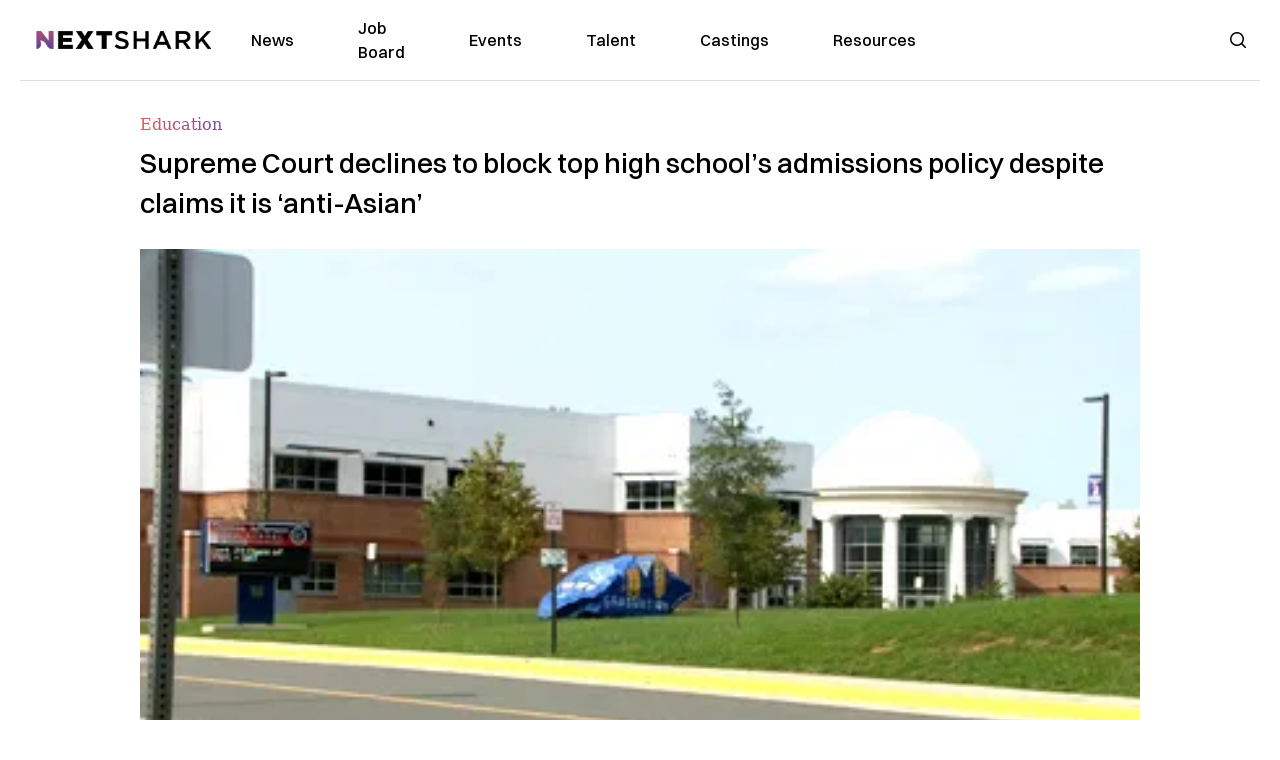

--- FILE ---
content_type: text/html; charset=utf-8
request_url: https://nextshark.com/supreme-court-anti-asian-admissions-policy
body_size: 13569
content:
<!DOCTYPE html><html lang="en"><head><meta charSet="utf-8"/><meta name="viewport" content="width=device-width"/><meta name="msvalidate.01" content="3BE6CD44E7505CE29A57BE466E072B73" class="jsx-1789215954"/><meta name="google-site-verification" content="UA-42416856-1" class="jsx-1789215954"/><link rel="preconnect" href="https://a.pub.network/"/><link rel="preconnect" href="https://b.pub.network/"/><link rel="preconnect" href="https://c.pub.network/"/><link rel="preconnect" href="https://d.pub.network/"/><link rel="preconnect" href="https://c.amazon-adsystem.com"/><link rel="preconnect" href="https://s.amazon-adsystem.com"/><link rel="preconnect" href="https://btloader.com/"/><link rel="preconnect" href="https://api.btloader.com/"/><link rel="preconnect" href="https://confiant-integrations.global.ssl.fastly.net"/><title>Supreme Court declines to block top high school’s admissions policy despite claims it is &#x27;anti-Asian&#x27;</title><meta name="description" content="The U.S. Supreme Court has declined to block an elite Virginia high school’s new admissions policy aimed at improving student diversity."/><link rel="canonical" href="https://nextshark.com/supreme-court-anti-asian-admissions-policy"/><meta property="og:locale" content="en_US"/><meta property="og:type" content="article"/><meta property="og:title" content="Supreme Court declines to block top high school’s admissions policy despite claims it is &#x27;anti-Asian&#x27;"/><meta property="og:description" content="The U.S. Supreme Court has declined to block an elite Virginia high school’s new admissions policy aimed at improving student diversity."/><meta property="og:url" content="https://nextshark.com/supreme-court-anti-asian-admissions-policy"/><meta property="og:site_name" content="NextShark"/><meta property="article:publisher" content="http://www.facebook.com/nextshark"/><meta property="article:published_time" content="2022-04-26T21:10:49+00:00"/><meta property="og:image" content="https://data.nextshark.com/wp-content/uploads/2022/04/THOMAS_JEFFERSON_HIGH_SCHOOL_FOR_SCIENCE_AND_TECH.jpg"/><meta property="og:image:width" content="800"/><meta property="og:image:height" content="425"/><meta property="og:image:type" content="image/jpeg"/><meta name="author" content="Carl Samson"/><meta name="twitter:card" content="summary_large_image"/><meta name="twitter:creator" content="@nextshark"/><meta name="twitter:site" content="@nextshark"/><meta name="twitter:label1" content="Written by"/><meta name="twitter:data1" content="Carl Samson"/><meta name="twitter:label2" content="Est. reading time"/><meta name="twitter:data2" content="2 minutes"/><script type="application/ld+json" class="yoast-schema-graph">{"@context":"https://schema.org","@graph":[{"@type":"Article","@id":"https://nextshark.com/supreme-court-anti-asian-admissions-policy#article","isPartOf":{"@id":"https://nextshark.com/supreme-court-anti-asian-admissions-policy"},"author":[{"@id":"https://nextshark.com/#/schema/person/19d04dbf59004a14c50181869bd122dc"}],"headline":"Supreme Court declines to block top high school’s admissions policy despite claims it is &#8216;anti-Asian&#8217;","datePublished":"2022-04-26T21:10:49+00:00","mainEntityOfPage":{"@id":"https://nextshark.com/supreme-court-anti-asian-admissions-policy"},"wordCount":303,"publisher":{"@id":"https://nextshark.com/#organization"},"image":{"@id":"https://nextshark.com/supreme-court-anti-asian-admissions-policy#primaryimage"},"thumbnailUrl":"https://data.nextshark.com/wp-content/uploads/2022/04/THOMAS_JEFFERSON_HIGH_SCHOOL_FOR_SCIENCE_AND_TECH.jpg","keywords":["scotus","thomas jefferson high school","Virginia"],"articleSection":["Education","News"],"inLanguage":"en-US","copyrightYear":"2022","copyrightHolder":{"@id":"https://nextshark.com/#organization"}},{"@type":"WebPage","@id":"https://nextshark.com/supreme-court-anti-asian-admissions-policy","url":"https://nextshark.com/supreme-court-anti-asian-admissions-policy","name":"Supreme Court declines to block top high school’s admissions policy despite claims it is 'anti-Asian'","isPartOf":{"@id":"https://nextshark.com/#website"},"primaryImageOfPage":{"@id":"https://nextshark.com/supreme-court-anti-asian-admissions-policy#primaryimage"},"image":{"@id":"https://nextshark.com/supreme-court-anti-asian-admissions-policy#primaryimage"},"thumbnailUrl":"https://data.nextshark.com/wp-content/uploads/2022/04/THOMAS_JEFFERSON_HIGH_SCHOOL_FOR_SCIENCE_AND_TECH.jpg","datePublished":"2022-04-26T21:10:49+00:00","description":"The U.S. Supreme Court has declined to block an elite Virginia high school’s new admissions policy aimed at improving student diversity.","breadcrumb":{"@id":"https://nextshark.com/supreme-court-anti-asian-admissions-policy#breadcrumb"},"inLanguage":"en-US","potentialAction":[{"@type":"ReadAction","target":["https://nextshark.com/supreme-court-anti-asian-admissions-policy"]}]},{"@type":"ImageObject","inLanguage":"en-US","@id":"https://nextshark.com/supreme-court-anti-asian-admissions-policy#primaryimage","url":"https://data.nextshark.com/wp-content/uploads/2022/04/THOMAS_JEFFERSON_HIGH_SCHOOL_FOR_SCIENCE_AND_TECH.jpg","contentUrl":"https://data.nextshark.com/wp-content/uploads/2022/04/THOMAS_JEFFERSON_HIGH_SCHOOL_FOR_SCIENCE_AND_TECH.jpg","width":800,"height":425,"caption":"US Supreme Court anti asian admissions policy"},{"@type":"BreadcrumbList","@id":"https://nextshark.com/supreme-court-anti-asian-admissions-policy#breadcrumb","itemListElement":[{"@type":"ListItem","position":1,"name":"Home","item":"https://nextshark.com/"},{"@type":"ListItem","position":2,"name":"News","item":"https://nextshark.com/news"},{"@type":"ListItem","position":3,"name":"Supreme Court declines to block top high school’s admissions policy despite claims it is &#8216;anti-Asian&#8217;"}]},{"@type":"WebSite","@id":"https://nextshark.com/#website","url":"https://nextshark.com/","name":"NextShark","description":"Asian American News and Asian News","publisher":{"@id":"https://nextshark.com/#organization"},"potentialAction":[{"@type":"SearchAction","target":{"@type":"EntryPoint","urlTemplate":"https://nextshark.com/?s={search_term_string}"},"query-input":{"@type":"PropertyValueSpecification","valueRequired":true,"valueName":"search_term_string"}}],"inLanguage":"en-US"},{"@type":"Organization","@id":"https://nextshark.com/#organization","name":"NextShark","url":"https://nextshark.com/","logo":{"@type":"ImageObject","inLanguage":"en-US","@id":"https://nextshark.com/#/schema/logo/image/","url":"https://data.nextshark.com/wp-content/uploads/2014/08/NextShark_master_logo.png","contentUrl":"https://data.nextshark.com/wp-content/uploads/2014/08/NextShark_master_logo.png","width":525,"height":619,"caption":"NextShark"},"image":{"@id":"https://nextshark.com/#/schema/logo/image/"},"sameAs":["http://www.facebook.com/nextshark","https://x.com/nextshark","http://instagram.com/nextshark"]},{"@type":"Person","@id":"https://nextshark.com/#/schema/person/19d04dbf59004a14c50181869bd122dc","name":"Carl Samson","image":{"@type":"ImageObject","inLanguage":"en-US","@id":"https://nextshark.com/#/schema/person/image/f04cbf7105da7da4e850b16933ba9886","url":"https://data.nextshark.com/wp-content/uploads/2023/08/CARLSAMSON_NEXTSHARK.jpg","contentUrl":"https://data.nextshark.com/wp-content/uploads/2023/08/CARLSAMSON_NEXTSHARK.jpg","caption":"Carl Samson"},"description":"is a Senior Editor for NextShark","url":"https://nextshark.com/author/carlsamson"}]}</script><meta name="next-head-count" content="37"/><script type="text/partytown">
                (function(c,l,a,r,i,t,y){
                    c[a]=c[a]||function(){(c[a].q=c[a].q||[]).push(arguments)};
                    t=l.createElement(r);t.async=1;t.src="https://www.clarity.ms/tag/"+i;
                    y=l.getElementsByTagName(r)[0];y.parentNode.insertBefore(t,y);
                })(window, document, "clarity", "script", "hjysgmp5fb");
              </script><link href="https://fonts.cdnfonts.com/css/switzer" rel="stylesheet"/><link rel="preload" href="/_next/static/media/7108afb8b1381ad1-s.p.woff2" as="font" type="font/woff2" crossorigin="anonymous" data-next-font="size-adjust"/><link rel="preload" href="/_next/static/media/9e82d62334b205f4-s.p.woff2" as="font" type="font/woff2" crossorigin="anonymous" data-next-font="size-adjust"/><link rel="preload" href="/_next/static/media/4c285fdca692ea22-s.p.woff2" as="font" type="font/woff2" crossorigin="anonymous" data-next-font="size-adjust"/><link rel="preload" href="/_next/static/media/eafabf029ad39a43-s.p.woff2" as="font" type="font/woff2" crossorigin="anonymous" data-next-font="size-adjust"/><link rel="preload" href="/_next/static/media/8888a3826f4a3af4-s.p.woff2" as="font" type="font/woff2" crossorigin="anonymous" data-next-font="size-adjust"/><link rel="preload" href="/_next/static/media/0484562807a97172-s.p.woff2" as="font" type="font/woff2" crossorigin="anonymous" data-next-font="size-adjust"/><link rel="preload" href="/_next/static/media/b957ea75a84b6ea7-s.p.woff2" as="font" type="font/woff2" crossorigin="anonymous" data-next-font="size-adjust"/><link rel="preload" href="/_next/static/media/7db6c35d839a711c-s.p.woff2" as="font" type="font/woff2" crossorigin="anonymous" data-next-font="size-adjust"/><link rel="preload" href="/_next/static/media/6245472ced48d3be-s.p.woff2" as="font" type="font/woff2" crossorigin="anonymous" data-next-font="size-adjust"/><link rel="preload" href="/_next/static/media/b27868729ad8c262-s.p.woff2" as="font" type="font/woff2" crossorigin="anonymous" data-next-font="size-adjust"/><link rel="preload" href="/_next/static/media/7e6a2e30184bb114-s.p.woff2" as="font" type="font/woff2" crossorigin="anonymous" data-next-font="size-adjust"/><link rel="preload" href="/_next/static/css/4d1118f4e30231e5.css" as="style"/><link rel="stylesheet" href="/_next/static/css/4d1118f4e30231e5.css" data-n-g=""/><noscript data-n-css=""></noscript><script defer="" nomodule="" src="/_next/static/chunks/polyfills-c67a75d1b6f99dc8.js"></script><script data-partytown-config="">
            partytown = {
              lib: "/_next/static/~partytown/"
            };
          </script><script data-partytown="">!(function(w,p,f,c){c=w[p]=w[p]||{};c[f]=(c[f]||[])})(window,'partytown','forward');/* Partytown 0.7.6 - MIT builder.io */
!function(t,e,n,i,r,o,a,d,s,c,p,l){function u(){l||(l=1,"/"==(a=(o.lib||"/~partytown/")+(o.debug?"debug/":""))[0]&&(s=e.querySelectorAll('script[type="text/partytown"]'),i!=t?i.dispatchEvent(new CustomEvent("pt1",{detail:t})):(d=setTimeout(f,1e4),e.addEventListener("pt0",w),r?h(1):n.serviceWorker?n.serviceWorker.register(a+(o.swPath||"partytown-sw.js"),{scope:a}).then((function(t){t.active?h():t.installing&&t.installing.addEventListener("statechange",(function(t){"activated"==t.target.state&&h()}))}),console.error):f())))}function h(t){c=e.createElement(t?"script":"iframe"),t||(c.setAttribute("style","display:block;width:0;height:0;border:0;visibility:hidden"),c.setAttribute("aria-hidden",!0)),c.src=a+"partytown-"+(t?"atomics.js?v=0.7.6":"sandbox-sw.html?"+Date.now()),e.body.appendChild(c)}function f(n,r){for(w(),i==t&&(o.forward||[]).map((function(e){delete t[e.split(".")[0]]})),n=0;n<s.length;n++)(r=e.createElement("script")).innerHTML=s[n].innerHTML,e.head.appendChild(r);c&&c.parentNode.removeChild(c)}function w(){clearTimeout(d)}o=t.partytown||{},i==t&&(o.forward||[]).map((function(e){p=t,e.split(".").map((function(e,n,i){p=p[i[n]]=n+1<i.length?"push"==i[n+1]?[]:p[i[n]]||{}:function(){(t._ptf=t._ptf||[]).push(i,arguments)}}))})),"complete"==e.readyState?u():(t.addEventListener("DOMContentLoaded",u),t.addEventListener("load",u))}(window,document,navigator,top,window.crossOriginIsolated);</script><script src="/js/quantcast.js" id="quantcast-consent" type="text/partytown" data-nscript="worker"></script><script src="/js/meta.js" id="meta-pixel" type="text/partytown" data-nscript="worker"></script><script src="https://www.googletagmanager.com/gtag/js?id=UA-42416856-1" id="google-tag-manager" type="text/partytown" data-nscript="worker"></script><script src="/js/gtag.js" id="gtag" type="text/partytown" data-nscript="worker"></script><script src="/js/trinityplayer.js" id="trinityplayer" type="text/partytown" data-nscript="worker"></script><script src="/_next/static/chunks/webpack-3c1695d98c928cf9.js" defer=""></script><script src="/_next/static/chunks/framework-fee8a7e75612eda8.js" defer=""></script><script src="/_next/static/chunks/main-e7b4337012efd173.js" defer=""></script><script src="/_next/static/chunks/pages/_app-c0b0c5f09df92712.js" defer=""></script><script src="/_next/static/chunks/1664-7246e58924eb0118.js" defer=""></script><script src="/_next/static/chunks/5675-31dd948da88eab78.js" defer=""></script><script src="/_next/static/chunks/3965-1c5ef1af0465649b.js" defer=""></script><script src="/_next/static/chunks/8159-423f613ae9983506.js" defer=""></script><script src="/_next/static/chunks/1460-d04d4ecb98a43e4f.js" defer=""></script><script src="/_next/static/chunks/4920-bdc0f74b6be4ce6c.js" defer=""></script><script src="/_next/static/chunks/5935-0cdbb649965324a8.js" defer=""></script><script src="/_next/static/chunks/8525-c0dbf894eb6fbdc0.js" defer=""></script><script src="/_next/static/chunks/1852-28394e823b258057.js" defer=""></script><script src="/_next/static/chunks/9803-5f42d617dba25474.js" defer=""></script><script src="/_next/static/chunks/5334-682f167465c11757.js" defer=""></script><script src="/_next/static/chunks/9860-3eeec5bf7e8405b2.js" defer=""></script><script src="/_next/static/chunks/6167-c49c6563743bb12b.js" defer=""></script><script src="/_next/static/chunks/9850-36362b4b847eee02.js" defer=""></script><script src="/_next/static/chunks/pages/%5B...uri%5D-096b799c0d582c87.js" defer=""></script><script src="/_next/static/l05lJ48FHlMvRCTUMbE8j/_buildManifest.js" defer=""></script><script src="/_next/static/l05lJ48FHlMvRCTUMbE8j/_ssgManifest.js" defer=""></script><style id="__jsx-1789215954">:root{--font-poppins:'__Poppins_2dbf9b', '__Poppins_Fallback_2dbf9b';--font-dmsans:'__DM_Sans_99eb74', '__DM_Sans_Fallback_99eb74';--font-switzer:'Switzer', sans-serif}</style></head><body><div id="__next"><script>!function(){try{var d=document.documentElement,c=d.classList;c.remove('light','dark');var e=localStorage.getItem('theme');if('system'===e||(!e&&true)){var t='(prefers-color-scheme: dark)',m=window.matchMedia(t);if(m.media!==t||m.matches){d.style.colorScheme = 'dark';c.add('dark')}else{d.style.colorScheme = 'light';c.add('light')}}else if(e){c.add(e|| '')}if(e==='light'||e==='dark')d.style.colorScheme=e}catch(e){}}()</script><noscript><div class="hidden"><img src="//pixel.quantserve.com/pixel/p-T_nHPwjEM4AMW.gif" border="0" height="1" width="1" alt="Quantcast"/><img height="1" width="1" src="https://www.facebook.com/tr?id=192482117963803&amp;ev=PageView&amp;noscript=1"/></div></noscript><div class="/80 sticky top-0 z-50  bg-white/80 backdrop-blur-[5px] backdrop-filter  sc:px-5" data-headlessui-state=""><div class="_max-w-full mx-auto flex items-center justify-center border-b-[1px] border-[#DDDDDD]  "><div class="_flex-none _justify-between flex w-full max-w-7xl items-center px-4 py-4 lg:space-x-10 2xl:max-w-screen-2xl"><div class="_justify-start order-first flex min-h-[18px] w-full md:min-h-[24px] lg:w-[300px] "><span class="sr-only">NextShark</span><a href="/"><img alt="NextShark.com" loading="lazy" width="225" height="24" decoding="async" data-nimg="1" class="h-[18px] w-[171px] md:h-[24px] md:w-[225px]" style="color:transparent" srcSet="/logo.svg?width=256&amp;auto_optimize=medium&amp;quality=85 1x, /logo.svg?width=640&amp;auto_optimize=medium&amp;quality=85 2x" src="/logo.svg?width=640&amp;auto_optimize=medium&amp;quality=85"/></a></div><div class="order-last -my-2 -mr-2 lg:hidden"><button class="_items-center _justify-center inline-flex rounded-md  p-2 text-gray-400 hover:bg-gray-100 hover:text-gray-500 focus:outline-none " type="button" aria-expanded="false" data-headlessui-state=""><span class="sr-only">Open menu</span><svg xmlns="http://www.w3.org/2000/svg" fill="none" viewBox="0 0 24 24" stroke-width="1.5" stroke="currentColor" aria-hidden="true" data-slot="icon" class="h-6 w-6 text-black"><path stroke-linecap="round" stroke-linejoin="round" d="M3.75 6.75h16.5M3.75 12h16.5m-16.5 5.25h16.5"></path></svg></button></div><div class="flex w-full items-center justify-center xl:pr-[160px]"><div class="w-auto"><nav class="hidden flex-1 items-center space-x-16 lg:flex"><a aria-label="link to News" class="text-base font-medium text-black hover:text-gray-900 lg:text-base" href="/">News</a><a aria-label="link to Job Board" class="text-base font-medium text-black hover:text-gray-900 lg:text-base" href="/community/jobs">Job Board</a><a aria-label="link to Events" class="text-base font-medium text-black hover:text-gray-900 lg:text-base" href="/community/events">Events</a><a aria-label="link to Talent" class="text-base font-medium text-black hover:text-gray-900 lg:text-base" href="/community/talent">Talent</a><a aria-label="link to Castings" class="text-base font-medium text-black hover:text-gray-900 lg:text-base" href="/community/castings">Castings</a><a aria-label="link to Resources" class="text-base font-medium text-black hover:text-gray-900 lg:text-base" href="/resources">Resources</a></nav><div hidden="" style="position:fixed;top:1px;left:1px;width:1px;height:0;padding:0;margin:-1px;overflow:hidden;clip:rect(0, 0, 0, 0);white-space:nowrap;border-width:0;display:none"></div></div></div><div class="_space-x-4 justsify-end  flex items-center px-2 pr-5 lg:ml-6 lg:w-[200px]"><div class="mr-2 flex h-[40px] w-full items-center justify-end "><div class="flex w-full justify-end pr-5 md:pr-0"><div></div></div></div></div></div></div></div><div hidden="" style="position:fixed;top:1px;left:1px;width:1px;height:0;padding:0;margin:-1px;overflow:hidden;clip:rect(0, 0, 0, 0);white-space:nowrap;border-width:0;display:none"></div><div class="mb-10 flex justify-center md:container s:!p-0"><div class="s:!m-0 lg:w-[1000px] lg:pt-8"><div class="w-full"><div class="article-content grid auto-rows-auto grid-cols-3 gap-x-10"><div class="col-span-3 mx-5 mb-3 hidden h-[30px] md:block lg:mx-0 lg:mb-0"><div class="mb-0 lg:mb-3 lg:mt-0"><span class="category-gradient text-[12px] text-base"></span></div></div><div class="col-span-3 row-start-2 mx-5 lg:row-start-auto lg:mx-0 lg:mb-4 "><h1 class="font-dmsans font-medium text-black s:mb-[20px] s:mt-[20px] md:text-[28px] text-4xl">Supreme Court declines to block top high school’s admissions policy despite claims it is ‘anti-Asian’</h1></div><div class="col-span-3 row-start-3 mb-3 lg:row-start-auto lg:mb-0"><figure class="relative mb-[18px] w-full md:mb-[25px] md:mt-[10px]"><div class="relative"><img alt="Supreme Court declines to block top high school’s admissions policy despite claims it is ‘anti-Asian’" loading="eager" width="886" height="500" decoding="async" data-nimg="1" class="w-full" style="color:transparent;display:block;position:absolute" sizes="(max-width: 640px) 35vw, (max-width: 768px) 50vw, (max-width: 1280px) 30vw, 40vw" srcSet="https://nextshark.b-cdn.net/wp-content/uploads/2022/04/THOMAS_JEFFERSON_HIGH_SCHOOL_FOR_SCIENCE_AND_TECH.jpg?width=256&amp;auto_optimize=medium&amp;quality=85&amp;blur=80 256w, https://nextshark.b-cdn.net/wp-content/uploads/2022/04/THOMAS_JEFFERSON_HIGH_SCHOOL_FOR_SCIENCE_AND_TECH.jpg?width=384&amp;auto_optimize=medium&amp;quality=85&amp;blur=80 384w, https://nextshark.b-cdn.net/wp-content/uploads/2022/04/THOMAS_JEFFERSON_HIGH_SCHOOL_FOR_SCIENCE_AND_TECH.jpg?width=640&amp;auto_optimize=medium&amp;quality=85&amp;blur=80 640w, https://nextshark.b-cdn.net/wp-content/uploads/2022/04/THOMAS_JEFFERSON_HIGH_SCHOOL_FOR_SCIENCE_AND_TECH.jpg?width=768&amp;auto_optimize=medium&amp;quality=85&amp;blur=80 768w, https://nextshark.b-cdn.net/wp-content/uploads/2022/04/THOMAS_JEFFERSON_HIGH_SCHOOL_FOR_SCIENCE_AND_TECH.jpg?width=1024&amp;auto_optimize=medium&amp;quality=85&amp;blur=80 1024w, https://nextshark.b-cdn.net/wp-content/uploads/2022/04/THOMAS_JEFFERSON_HIGH_SCHOOL_FOR_SCIENCE_AND_TECH.jpg?width=1280&amp;auto_optimize=medium&amp;quality=85&amp;blur=80 1280w, https://nextshark.b-cdn.net/wp-content/uploads/2022/04/THOMAS_JEFFERSON_HIGH_SCHOOL_FOR_SCIENCE_AND_TECH.jpg?width=1536&amp;auto_optimize=medium&amp;quality=85&amp;blur=80 1536w" src="https://nextshark.b-cdn.net/wp-content/uploads/2022/04/THOMAS_JEFFERSON_HIGH_SCHOOL_FOR_SCIENCE_AND_TECH.jpg?width=1536&amp;auto_optimize=medium&amp;quality=85&amp;blur=80"/><img alt="Supreme Court declines to block top high school’s admissions policy despite claims it is ‘anti-Asian’" loading="eager" width="886" height="500" decoding="async" data-nimg="1" class="w-full" style="color:transparent" sizes="(max-width: 640px) 35vw, (max-width: 768px) 50vw, (max-width: 1280px) 30vw, 40vw" srcSet="https://nextshark.b-cdn.net/wp-content/uploads/2022/04/THOMAS_JEFFERSON_HIGH_SCHOOL_FOR_SCIENCE_AND_TECH.jpg?width=256&amp;auto_optimize=medium&amp;quality=85 256w, https://nextshark.b-cdn.net/wp-content/uploads/2022/04/THOMAS_JEFFERSON_HIGH_SCHOOL_FOR_SCIENCE_AND_TECH.jpg?width=384&amp;auto_optimize=medium&amp;quality=85 384w, https://nextshark.b-cdn.net/wp-content/uploads/2022/04/THOMAS_JEFFERSON_HIGH_SCHOOL_FOR_SCIENCE_AND_TECH.jpg?width=640&amp;auto_optimize=medium&amp;quality=85 640w, https://nextshark.b-cdn.net/wp-content/uploads/2022/04/THOMAS_JEFFERSON_HIGH_SCHOOL_FOR_SCIENCE_AND_TECH.jpg?width=768&amp;auto_optimize=medium&amp;quality=85 768w, https://nextshark.b-cdn.net/wp-content/uploads/2022/04/THOMAS_JEFFERSON_HIGH_SCHOOL_FOR_SCIENCE_AND_TECH.jpg?width=1024&amp;auto_optimize=medium&amp;quality=85 1024w, https://nextshark.b-cdn.net/wp-content/uploads/2022/04/THOMAS_JEFFERSON_HIGH_SCHOOL_FOR_SCIENCE_AND_TECH.jpg?width=1280&amp;auto_optimize=medium&amp;quality=85 1280w, https://nextshark.b-cdn.net/wp-content/uploads/2022/04/THOMAS_JEFFERSON_HIGH_SCHOOL_FOR_SCIENCE_AND_TECH.jpg?width=1536&amp;auto_optimize=medium&amp;quality=85 1536w" src="https://nextshark.b-cdn.net/wp-content/uploads/2022/04/THOMAS_JEFFERSON_HIGH_SCHOOL_FOR_SCIENCE_AND_TECH.jpg?width=1536&amp;auto_optimize=medium&amp;quality=85"/></div><figcaption class="z-90 absolute bottom-0 float-left max-w-sm truncate bg-black/40 px-1 text-sm text-zinc-300 sm:max-w-xl">
</figcaption></figure><div class="my-8 w-full items-center justify-center lg:flex"></div></div><div class="col-span-3 col-start-1 row-start-1 mx-5  block md:mx-0 md:mb-0 lg:col-span-1 lg:row-start-4 lg:mb-3"><div class="mb-[5px] mt-[20px] flex flex-wrap items-center justify-between text-sm md:mb-[23px] md:mt-[10px] md:text-base"><div class="flex items-center gap-x-2"><div class="flex gap-3"><div class="flex items-center space-x-3 "><a href="/author/carlsamson"><img alt="Carl Samson" loading="lazy" width="50" height="50" decoding="async" data-nimg="1" class="rounded-full" style="color:transparent" srcSet="https://nextshark.b-cdn.net/wp-content/uploads/2023/08/CARLSAMSON_NEXTSHARK.jpg?width=64&amp;auto_optimize=medium&amp;quality=85 1x, https://nextshark.b-cdn.net/wp-content/uploads/2023/08/CARLSAMSON_NEXTSHARK.jpg?width=128&amp;auto_optimize=medium&amp;quality=85 2x" src="https://nextshark.b-cdn.net/wp-content/uploads/2023/08/CARLSAMSON_NEXTSHARK.jpg?width=128&amp;auto_optimize=medium&amp;quality=85"/></a><div class="block text-left text-[12px]"><div class="leading-none">By<!-- --> <span class="font-bold"><a href="/author/carlsamson">Carl Samson</a></span></div><div></div></div></div></div></div></div></div><div class="col-span-3 mx-5 block lg:col-span-1 lg:col-start-1 lg:row-start-6 lg:mx-0"><div class="trinityAudioPlaceholder"></div><div class="my-8 w-full items-center justify-center lg:flex lg:flex-col"><div><div class="mx-auto flex flex-col justify-center text-center" id="nextshark_com_hp_right_rail_4"></div></div></div></div><div class="col-span-3 mx-5 text-base leading-[24px] lg:col-span-2  lg:row-span-5 lg:mx-0"><div class="s:py-[15px] lg:mb-[21px]"><span key='123'>The U.S. Supreme </span>Court has declined to block an elite Virginia high school’s new admissions policy aimed at improving student diversity.</div>
<div class="s:pt-[15px] lg:mb-[21px]"><span>Thomas Jefferson High School for Science and Technology (TJHSST), one of the </span><a href="https://data.nextshark.com/judge-rules-fairfax-county-discriminated-against-asians/" target="_blank" rel="noopener" class="text-[#A1557C] underline"><span>nation’s top high schools</span></a><span>, eliminated standardized testing and began considering “experience factors” as part of its new admissions criteria in 2020. </span></div>
<div class="s:pt-[15px] lg:mb-[21px]"><span>The move has been criticized as </span><a href="https://data.nextshark.com/school-board-member-says-anti-asian-feel-to-new-admission-policy-of-countrys-top-high-school/" target="_blank" rel="noopener" class="text-[#A1557C] underline"><span>discriminatory against Asian Americans</span></a><span>, who composed </span><a href="https://www.nbcnews.com/politics/supreme-court/supreme-court-declines-block-elite-high-schools-new-admissions-policy-rcna25949" target="_blank" rel="noopener" class="text-[#A1557C] underline"><span>at least 65%</span></a><span> of new admissions under the old system. That figure has now </span><a href="https://www.nytimes.com/2022/04/25/us/politics/supreme-court-admissions-race.html" target="_blank" rel="noopener" class="text-[#A1557C] underline"><span>dropped</span></a><span> to 54%, while the percentage of Black students rose to 7% (from less than 2%), Hispanic students to 11% (from 3%) and white students to 22% (from 18%).</span></div>
<div class="s:pt-[15px] lg:mb-[21px]"><span>Coalition for TJ, a group that includes parents of Asian American students, has </span><a href="https://www.localdvm.com/news/virginia/coalition-files-lawsuit-against-fairfax-county-public-schools-for-thomas-jefferson-high-school-reduced-enrollment-allegedly-toward-asian-american-students/" target="_blank" rel="noopener" class="text-[#A1557C] underline"><span>challenged</span></a><span> the new policy in court. They clinched a temporary victory when Judge Claude M. Hilton of the Federal District Court in Alexandria </span><a href="https://data.nextshark.com/judge-rules-fairfax-county-discriminated-against-asians/" target="_blank" rel="noopener" class="text-[#A1557C] underline"><span>ruled in their favor</span></a><span> in February, saying that the policy “disproportionately deprived” Asian Americans of “a level playing field.”</span></div>
<div><div class="" id="nextshark_com_incontent_banner_2"></div></div><div class="s:pt-[15px] lg:mb-[21px]"><span>The Fairfax County School Board, which oversees TJSHH, then </span><a href="https://www.fcps.edu/news/fairfax-county-school-board-statement-decision-appeal-ruling-thomas-jefferson-high-school" target="_blank" rel="noopener" class="text-[#A1557C] underline"><span>filed an appeal</span></a><span> last month with the U.S. Court of Appeals. A divided three-judge panel </span><a href="https://apnews.com/article/science-education-race-and-ethnicity-racial-injustice-virginia-234f6fe84887338a6e7bb6037537251e" target="_blank" rel="noopener" class="text-[#A1557C] underline"><span>stayed</span></a><span> Hilton’s decision, which allowed TJSHH to continue implementing its new policy for another year.</span></div>
<div class="s:pt-[15px] lg:mb-[21px]"><span>In response, Coalition for TJ filed an </span><a href="https://www.fairfaxtimes.com/articles/fairfax_county/tj-admissions-battle-now-at-the-u-s-supreme-court/article_51a14f00-bc09-11ec-a943-f7547108e5b8.html" target="_blank" rel="noopener" class="text-[#A1557C] underline"><span>emergency petition</span></a><span> with the Supreme Court. They argued that the appeals court “gave short shrift to both the public interest in not enforcing unconstitutional policies and the interests of Asian-American students who will be forced to endure another year of harm.”</span></div>
<div class="s:pt-[15px] lg:mb-[21px]"><span>The Supreme Court </span><a href="https://www.reuters.com/world/us/us-supreme-court-allows-high-school-admissions-policy-race-dispute-2022-04-25/" target="_blank" rel="noopener" class="text-[#A1557C] underline"><span>denied</span></a><span> the coalition’s request on Monday. The decision precedes </span><a href="https://www.pbs.org/newshour/education/supreme-court-to-hear-challenge-to-race-in-college-admissions" target="_blank" rel="noopener" class="text-[#A1557C] underline"><span>affirmative action cases</span></a><span> the court agreed in January to hear later this year involving Harvard University and the University of North Carolina. </span></div>
<div><div class="" id="nextshark_com_incontent_banner_3"></div></div><div class="s:pt-[15px] lg:mb-[21px]"> </div>
<div class="s:pt-[15px] lg:mb-[21px]"><span>Feature Image via <a href="https://www.youtube.com/watch?v=9kkMcLNIfRY" target="_blank" rel="noopener" class="text-[#A1557C] underline">WUSA9</a></span></div>
<div id="comment_section" class="hidden lg:block"><div><div class="mb-4 border-b pb-2 text-lg">Share this Article</div><div class="flex gap-2"><div><button aria-label="facebook" class="react-share__ShareButton" style="background-color:transparent;border:none;padding:0;font:inherit;color:inherit;cursor:pointer"><img alt="Love" loading="lazy" width="34" height="34" decoding="async" data-nimg="1" style="color:transparent" srcSet="/SVG/socials/fb.svg?width=48&amp;auto_optimize=medium&amp;quality=85 1x, /SVG/socials/fb.svg?width=96&amp;auto_optimize=medium&amp;quality=85 2x" src="/SVG/socials/fb.svg?width=96&amp;auto_optimize=medium&amp;quality=85"/></button></div><div><button aria-label="twitter" class="react-share__ShareButton" style="background-color:transparent;border:none;padding:0;font:inherit;color:inherit;cursor:pointer"><img alt="Facebook" loading="lazy" width="34" height="34" decoding="async" data-nimg="1" style="color:transparent" srcSet="/SVG/socials/twitter.svg?width=48&amp;auto_optimize=medium&amp;quality=85 1x, /SVG/socials/twitter.svg?width=96&amp;auto_optimize=medium&amp;quality=85 2x" src="/SVG/socials/twitter.svg?width=96&amp;auto_optimize=medium&amp;quality=85"/></button></div><div><button aria-label="linkedin" class="react-share__ShareButton" style="background-color:transparent;border:none;padding:0;font:inherit;color:inherit;cursor:pointer"><img alt="Linkedin" loading="lazy" width="34" height="34" decoding="async" data-nimg="1" style="color:transparent" srcSet="/SVG/socials/linkedin.svg?width=48&amp;auto_optimize=medium&amp;quality=85 1x, /SVG/socials/linkedin.svg?width=96&amp;auto_optimize=medium&amp;quality=85 2x" src="/SVG/socials/linkedin.svg?width=96&amp;auto_optimize=medium&amp;quality=85"/></button></div><div><button aria-label="email" class="react-share__ShareButton" style="background-color:transparent;border:none;padding:0;font:inherit;color:inherit;cursor:pointer"><img alt="Mail" loading="lazy" width="34" height="34" decoding="async" data-nimg="1" style="color:transparent" srcSet="/SVG/socials/mail.svg?width=48&amp;auto_optimize=medium&amp;quality=85 1x, /SVG/socials/mail.svg?width=96&amp;auto_optimize=medium&amp;quality=85 2x" src="/SVG/socials/mail.svg?width=96&amp;auto_optimize=medium&amp;quality=85"/></button></div><div><div class="cursor-pointer"><button aria-label="twitter" class="react-share__ShareButton" style="background-color:transparent;border:none;padding:0;font:inherit;color:inherit;cursor:pointer"><img alt="Web Link" loading="lazy" width="34" height="34" decoding="async" data-nimg="1" style="color:transparent" srcSet="/SVG/socials/link.svg?width=48&amp;auto_optimize=medium&amp;quality=85 1x, /SVG/socials/link.svg?width=96&amp;auto_optimize=medium&amp;quality=85 2x" src="/SVG/socials/link.svg?width=96&amp;auto_optimize=medium&amp;quality=85"/></button></div></div></div></div></div><div></div></div><div class="col-span-3 col-start-1 mx-5 my-5 lg:col-span-1 lg:row-start-5 lg:mx-0"><div><div class="mb-4 border-b pb-2 text-lg">Share this Article</div><div class="flex gap-2"><div><button aria-label="facebook" class="react-share__ShareButton" style="background-color:transparent;border:none;padding:0;font:inherit;color:inherit;cursor:pointer"><img alt="Love" loading="lazy" width="34" height="34" decoding="async" data-nimg="1" style="color:transparent" srcSet="/SVG/socials/fb.svg?width=48&amp;auto_optimize=medium&amp;quality=85 1x, /SVG/socials/fb.svg?width=96&amp;auto_optimize=medium&amp;quality=85 2x" src="/SVG/socials/fb.svg?width=96&amp;auto_optimize=medium&amp;quality=85"/></button></div><div><button aria-label="twitter" class="react-share__ShareButton" style="background-color:transparent;border:none;padding:0;font:inherit;color:inherit;cursor:pointer"><img alt="Facebook" loading="lazy" width="34" height="34" decoding="async" data-nimg="1" style="color:transparent" srcSet="/SVG/socials/twitter.svg?width=48&amp;auto_optimize=medium&amp;quality=85 1x, /SVG/socials/twitter.svg?width=96&amp;auto_optimize=medium&amp;quality=85 2x" src="/SVG/socials/twitter.svg?width=96&amp;auto_optimize=medium&amp;quality=85"/></button></div><div><button aria-label="linkedin" class="react-share__ShareButton" style="background-color:transparent;border:none;padding:0;font:inherit;color:inherit;cursor:pointer"><img alt="Linkedin" loading="lazy" width="34" height="34" decoding="async" data-nimg="1" style="color:transparent" srcSet="/SVG/socials/linkedin.svg?width=48&amp;auto_optimize=medium&amp;quality=85 1x, /SVG/socials/linkedin.svg?width=96&amp;auto_optimize=medium&amp;quality=85 2x" src="/SVG/socials/linkedin.svg?width=96&amp;auto_optimize=medium&amp;quality=85"/></button></div><div><button aria-label="email" class="react-share__ShareButton" style="background-color:transparent;border:none;padding:0;font:inherit;color:inherit;cursor:pointer"><img alt="Mail" loading="lazy" width="34" height="34" decoding="async" data-nimg="1" style="color:transparent" srcSet="/SVG/socials/mail.svg?width=48&amp;auto_optimize=medium&amp;quality=85 1x, /SVG/socials/mail.svg?width=96&amp;auto_optimize=medium&amp;quality=85 2x" src="/SVG/socials/mail.svg?width=96&amp;auto_optimize=medium&amp;quality=85"/></button></div><div><div class="cursor-pointer"><button aria-label="twitter" class="react-share__ShareButton" style="background-color:transparent;border:none;padding:0;font:inherit;color:inherit;cursor:pointer"><img alt="Web Link" loading="lazy" width="34" height="34" decoding="async" data-nimg="1" style="color:transparent" srcSet="/SVG/socials/link.svg?width=48&amp;auto_optimize=medium&amp;quality=85 1x, /SVG/socials/link.svg?width=96&amp;auto_optimize=medium&amp;quality=85 2x" src="/SVG/socials/link.svg?width=96&amp;auto_optimize=medium&amp;quality=85"/></button></div></div></div></div><div class="my-8  flex w-full items-center justify-center lg:hidden"><div><div class="mx-auto justify-center text-center" id="nextshark_com_hp_right_rail_6"></div></div></div></div><div class="article-content col-span-3 mx-5 lg:col-span-1 lg:mx-0"><div data-openweb-ad="true" data-row="1" data-column="1"></div><div class="sticky  top-24 my-8 hidden w-full items-center justify-center lg:flex lg:flex-col"><div><div class="text-red mx-auto flex flex-col justify-center text-center" id="nextshark_com_art_right_rail_3"></div></div></div></div></div></div></div></div><div class="flex justify-center bg-[#FAFAFA] px-5 py-10 lg:px-0"><div class="lg:w-[1000px]"><div class="grid auto-rows-auto grid-cols-3 gap-x-10 gap-y-5 lg:gap-y-0"><div class="col-span-3 lg:col-span-2"></div><div class="col-span-3 lg:col-span-1"><div class="flex flex-col justify-between gap-5"><div><div class="mx-auto flex flex-col justify-center text-center" id="nextshark_com_art_right_rail_2"></div></div><div><div class="mx-auto flex flex-col justify-center text-center" id="nextshark_com_art_right_rail_3"></div></div></div></div></div></div></div><div class="flex justify-center px-5 py-10 lg:px-0"><div class="lg:w-[1000px]"></div></div><img src="https://pixel.wp.com/g.gif?v=ext&amp;j=1%3A10.9.1&amp;blog=154025067&amp;post=10158050&amp;tz=-8&amp;srv=nextshark.com&amp;rand=RANDOM&amp;ref=DOCUMENT_REFERRER&amp;host=nextshark.com" width="0" height="0"/><div class="bg-[#FAFAFA] py-[30px] md:py-[55px]"><div class="px-5 lg:container sc:px-10 2xl:px-10"><div class="mb-5 flex flex-col lg:flex-row lg:space-x-5 lg:border-b"><div class="lg:w-3/12"><div class="mb-5 hidden lg:block"><a href="/"><img alt="NextShark.com" loading="lazy" width="190" height="45" decoding="async" data-nimg="1" class="h-[45px] w-[190px] sm:h-5" style="color:transparent" srcSet="/nextshark_logo_v3.svg?width=256&amp;auto_optimize=medium&amp;quality=85 1x, /nextshark_logo_v3.svg?width=384&amp;auto_optimize=medium&amp;quality=85 2x" src="/nextshark_logo_v3.svg?width=384&amp;auto_optimize=medium&amp;quality=85"/></a></div><div class="mb-5 flex flex-wrap gap-2 pr-8 text-[20px] font-medium leading-8 text-black lg:mb-0 lg:flex-col lg:gap-0 lg:text-[28px] lg:font-semibold"><div>Your leading</div><div>Asian American</div><div>news source</div></div><div class="mb-10 lg:hidden"><a class="category-gradient" href="/download/mobile">Download Our App →</a></div></div><div class="flex w-full flex-col lg:w-9/12 lg:flex-row"><div class="mb-5 flex w-full text-slategray lg:w-7/12"><div class="flex-1"><div class="flex items-center justify-between pb-5 font-semibold text-black lg:mb-5 lg:block lg:pb-0 lg:pb-0">About</div><div class="font-medium text-v2gray lg:block"><ul><li class="mb-3"><a class="hover:text-black" href="/about">About NextShark</a></li><li class="mb-3"><a class="hover:text-black" href="/support-nextshark-make-a-contribution">Donate</a></li><li class="mb-3"><a class="hover:text-black" href="/contact">Contact</a></li><li class="mb-3"><a class="hover:text-black" href="/privacy">Privacy Policy</a></li><li class="mb-3"><a class="hover:text-black" href="/terms-and-conditions">Terms &amp; Conditions</a></li></ul></div></div><div class="flex-1"><div class="flex items-center justify-between pb-5  font-semibold text-black lg:mb-5 lg:block lg:pb-0 lg:pb-0 lg:pt-0">Follow us</div><div class="font-medium text-v2gray lg:block"><ul><li class="mb-3"><a target="_blank" rel="nofollow" class="hover:text-black" href="https://www.instagram.com/nextshark">Instagram</a></li><li class="mb-3"><a target="_blank" rel="nofollow" class="hover:text-black" href="https://x.com/NextShark">Twitter X</a></li><li class="mb-3"><a target="_blank" rel="nofollow" class="hover:text-black" href="https://www.whatsapp.com/channel/0029Vad0ylfAInPoe9bwH636">WhatsApp</a></li><li class="mb-3"><a target="_blank" rel="nofollow" class="hover:text-black" href="https://www.facebook.com/NextShark">Facebook</a></li><li class="mb-3"><a target="_blank" rel="nofollow" class="hover:text-black" href="https://www.linkedin.com/company/nextshark/">Linkedin</a></li></ul></div></div></div><div class="hidden lg:block lg:w-5/12"><div class="mb-5 hidden text-[14px] font-semibold text-[#3b3b3b] lg:block"><p>Don’t miss out on the latest news by signing up for Sharkbites.</p></div><form class="w-full text-[16px] lg:text-[12px]"><div class=""><input type="email" placeholder="Email address" aria-label="email address" class="w-full rounded-tl-lg rounded-tr-lg py-3 text-xs" style="border:1px solid #000000"/><button type="submit" aria-label="signup button" class="w-full rounded-bl-lg rounded-br-lg py-3 text-xs text-white bg-black">Subscribe Me</button></div></form><div class="mb-6 mt-3 text-xs text-[#797979]">By subscribing, you agree to our <a class="underline" href="/terms-and-conditions">Terms of Use </a>and<!-- --> <a class="underline" href="/privacy">Privacy Policy</a>.</div><div class="mb-5"><div class="mb-5 font-medium text-black">Download Our App</div><div class="flex gap-x-5"><div class="flex-1"><a target="_blank" rel="nofollow" href="https://apps.apple.com/in/app/nextshark/id1460227108"><img alt="App Store Download" loading="lazy" width="89" height="26" decoding="async" data-nimg="1" class=" w-full" style="color:transparent" srcSet="/SVG/app-store-download.svg?width=96&amp;auto_optimize=medium&amp;quality=85 1x, /SVG/app-store-download.svg?width=256&amp;auto_optimize=medium&amp;quality=85 2x" src="/SVG/app-store-download.svg?width=256&amp;auto_optimize=medium&amp;quality=85"/></a></div><div class="flex-1"><a target="_blank" rel="nofollow" href="https://play.google.com/store/apps/details?id=com.nextshark"><img alt="Google Play Download" loading="lazy" width="89" height="26" decoding="async" data-nimg="1" class=" w-full" style="color:transparent" srcSet="/SVG/google-play-download.svg?width=96&amp;auto_optimize=medium&amp;quality=85 1x, /SVG/google-play-download.svg?width=256&amp;auto_optimize=medium&amp;quality=85 2x" src="/SVG/google-play-download.svg?width=256&amp;auto_optimize=medium&amp;quality=85"/></a></div></div></div></div></div></div><div class="mb-3 block lg:hidden"><a href="/"><img alt="NextShark.com" loading="lazy" width="190" height="45" decoding="async" data-nimg="1" class="h-[45px] w-[190px] sm:h-5" style="color:transparent" srcSet="/nextshark_logo_v3.svg?width=256&amp;auto_optimize=medium&amp;quality=85 1x, /nextshark_logo_v3.svg?width=384&amp;auto_optimize=medium&amp;quality=85 2x" src="/nextshark_logo_v3.svg?width=384&amp;auto_optimize=medium&amp;quality=85"/></a></div><div class="flex flex-col justify-center gap-1 text-sm text-[#797979] lg:flex-row lg:gap-2"><div>© 2024 NextShark, Inc. All rights reserved.</div><div class="flex gap-2"><div class="hidden lg:block">|</div><div><a class="hover:text-black" href="/terms-and-conditions">Terms &amp; Conditions</a></div><div>|</div><div><a class="hover:text-black" href="/privacy">Privacy Policy</a></div><div>|</div><div><a class="hover:text-black" href="/support-nextshark-make-a-contribution">Donate</a></div></div></div></div></div><style>
#nprogress {
  pointer-events: none;
}

#nprogress .bar {
  background: #9b4e80;

  position: fixed;
  z-index: 99999;
  top: 0;
  left: 0;

  width: 100%;
  height: 4px;
}

/* Fancy blur effect */
#nprogress .peg {
  display: block;
  position: absolute;
  right: 0px;
  width: 100px;
  height: 100%;
  box-shadow: 0 0 10px #9b4e80, 0 0 5px #9b4e80;
  opacity: 1.0;

  -webkit-transform: rotate(3deg) translate(0px, -4px);
      -ms-transform: rotate(3deg) translate(0px, -4px);
          transform: rotate(3deg) translate(0px, -4px);
}

/* Remove these to get rid of the spinner */
#nprogress .spinner {
  display: block;
  position: fixed;
  z-index: 1031;
  top: 15px;
  bottom: auto;
  right: 15px;
  left: auto;
}

#nprogress .spinner-icon {
  width: 18px;
  height: 18px;
  box-sizing: border-box;

  border: solid 2px transparent;
  border-top-color: #9b4e80;
  border-left-color: #9b4e80;
  border-radius: 50%;

  -webkit-animation: nprogress-spinner 400ms linear infinite;
          animation: nprogress-spinner 400ms linear infinite;
}

.nprogress-custom-parent {
  overflow: hidden;
  position: relative;
}

.nprogress-custom-parent #nprogress .spinner,
.nprogress-custom-parent #nprogress .bar {
  position: absolute;
}

@-webkit-keyframes nprogress-spinner {
  0%   { -webkit-transform: rotate(0deg); }
  100% { -webkit-transform: rotate(360deg); }
}
@keyframes nprogress-spinner {
  0%   { transform: rotate(0deg); }
  100% { transform: rotate(360deg); }
}
</style></div><script id="__NEXT_DATA__" type="application/json">{"props":{"pageProps":{"menuItems":[{"__typename":"MenuItem","key":"cG9zdDoxMDIwMDY0Ng==","parentId":null,"title":"Community Spotlight","url":"https://nextshark.com/community","uri":"/community","connectedNode":null,"children":[]},{"__typename":"MenuItem","key":"cG9zdDoxMDIwMDY0NA==","parentId":null,"title":"Resources","url":"https://nextshark.com/resources","uri":"/resources","connectedNode":null,"children":[]},{"__typename":"MenuItem","key":"cG9zdDoxMDIwMDY4MQ==","parentId":null,"title":"Newsletter","url":"https://nextshark.com/sharkbites-newsletter","uri":"/sharkbites-newsletter","connectedNode":null,"children":[]},{"__typename":"MenuItem","key":"cG9zdDoxMDIwMDY2NQ==","parentId":null,"title":"News","url":"https://nextshark.com/news","uri":"/news","connectedNode":{"__typename":"MenuItemToMenuItemLinkableConnectionEdge","node":{"__typename":"Category","categoryId":10}},"children":[{"__typename":"MenuItem","key":"cG9zdDoxMDIwMDY2OA==","parentId":"cG9zdDoxMDIwMDY2NQ==","title":"San Francisco","url":"https://nextshark.com/news/san-francisco","uri":"/news/san-francisco","connectedNode":{"__typename":"MenuItemToMenuItemLinkableConnectionEdge","node":{"__typename":"Category","categoryId":147833}},"children":[]},{"__typename":"MenuItem","key":"cG9zdDoxMDIwMDY2OQ==","parentId":"cG9zdDoxMDIwMDY2NQ==","title":"Los Angeles","url":"https://nextshark.com/news/los-angeles","uri":"/news/los-angeles","connectedNode":{"__typename":"MenuItemToMenuItemLinkableConnectionEdge","node":{"__typename":"Category","categoryId":147834}},"children":[]},{"__typename":"MenuItem","key":"cG9zdDoxMDIwMDY2Ng==","parentId":"cG9zdDoxMDIwMDY2NQ==","title":"New York","url":"https://nextshark.com/news/new-york","uri":"/news/new-york","connectedNode":{"__typename":"MenuItemToMenuItemLinkableConnectionEdge","node":{"__typename":"Category","categoryId":147835}},"children":[]},{"__typename":"MenuItem","key":"cG9zdDoxMDIwMDY2Nw==","parentId":"cG9zdDoxMDIwMDY2NQ==","title":"Orange County","url":"https://nextshark.com/news/orange-county","uri":"/news/orange-county","connectedNode":{"__typename":"MenuItemToMenuItemLinkableConnectionEdge","node":{"__typename":"Category","categoryId":147836}},"children":[]},{"__typename":"MenuItem","key":"cG9zdDoxMDIwMDY3MQ==","parentId":"cG9zdDoxMDIwMDY2NQ==","title":"Canada","url":"https://nextshark.com/news/canada","uri":"/news/canada","connectedNode":{"__typename":"MenuItemToMenuItemLinkableConnectionEdge","node":{"__typename":"Category","categoryId":147837}},"children":[]},{"__typename":"MenuItem","key":"cG9zdDoxMDIwMDY3Mw==","parentId":"cG9zdDoxMDIwMDY2NQ==","title":"World","url":"https://nextshark.com/news/world","uri":"/news/world","connectedNode":{"__typename":"MenuItemToMenuItemLinkableConnectionEdge","node":{"__typename":"Category","categoryId":42}},"children":[]}],"posts":{"__typename":"RootQueryToPostConnection","nodes":[{"__typename":"Post","id":"cG9zdDoxMDI0MTg0NQ==","date":"2026-01-16T09:25:43","title":"Wealth-based immigration gatekeeping expands with visa bond list tripling","uri":"/trump-admin-visa-bond-list-tripling"},{"__typename":"Post","id":"cG9zdDoxMDI0MTgzNg==","date":"2026-01-16T09:23:51","title":"Malaysia, Indonesia block Elon Musk’s Grok over explicit AI deepfakes","uri":"/malaysia-indonesia-block-grok-ai-deepfakes"},{"__typename":"Post","id":"cG9zdDoxMDI0MTg1NA==","date":"2026-01-16T09:21:26","title":"Rohingya genocide case opens at UN court as Myanmar denies allegations","uri":"/rohingya-genocide-case-icj-gambia"}]}}],"node":{"__typename":"Post","id":"cG9zdDoxMDE1ODA1MA==","databaseId":10158050,"slug":"supreme-court-anti-asian-admissions-policy","uri":"/supreme-court-anti-asian-admissions-policy","title":"Supreme Court declines to block top high school’s admissions policy despite claims it is ‘anti-Asian’","bulletpoints":"The Supreme Court declined to block a new admissions policy at Thomas Jefferson High School for Science and Technology (TJHSST) that seeks to improve diversity of its student body by eliminating standardized testing and considering applicant backgrounds.\r\nPrior to the implementation of the new policy, Asian Americans composed at least 65% of TJHSST’s new admissions.\r\nCoalition for TJ, a group that includes parents of Asian American students, slammed the new system as discriminatory and sued Fairfax County Public Schools, which oversees TJHSST.\r\nA federal judge ruled in favor of the coalition in February, but an appeals court stayed the decision, which allowed TJHSST to continue enforcing its new admissions process for another year.\r\nThe coalition then filed an emergency petition with the Supreme Court, maintaining that the new system harms the interests of Asian American applicants.\r\nThe Supreme Court’s decision precedes similar cases it will hear later this year involving Harvard University and the University of North Carolina.","content":"\u003cp\u003e\u003cb\u003eThe U.S. Supreme Court has declined to block an elite Virginia high school’s new admissions policy aimed at improving student diversity.\u003c/b\u003e\u003c/p\u003e\n\u003cp\u003e\u003cspan style=\"font-weight: 400;\"\u003eThomas Jefferson High School for Science and Technology (TJHSST), one of the \u003c/span\u003e\u003ca href=\"https://data.nextshark.com/judge-rules-fairfax-county-discriminated-against-asians/\" target=\"_blank\" rel=\"noopener\"\u003e\u003cspan style=\"font-weight: 400;\"\u003enation’s top high schools\u003c/span\u003e\u003c/a\u003e\u003cspan style=\"font-weight: 400;\"\u003e, eliminated standardized testing and began considering “experience factors” as part of its new admissions criteria in 2020. \u003c/span\u003e\u003c/p\u003e\n\u003cp\u003e\u003cspan style=\"font-weight: 400;\"\u003eThe move has been criticized as \u003c/span\u003e\u003ca href=\"https://data.nextshark.com/school-board-member-says-anti-asian-feel-to-new-admission-policy-of-countrys-top-high-school/\" target=\"_blank\" rel=\"noopener\"\u003e\u003cspan style=\"font-weight: 400;\"\u003ediscriminatory against Asian Americans\u003c/span\u003e\u003c/a\u003e\u003cspan style=\"font-weight: 400;\"\u003e, who composed \u003c/span\u003e\u003ca href=\"https://www.nbcnews.com/politics/supreme-court/supreme-court-declines-block-elite-high-schools-new-admissions-policy-rcna25949\" target=\"_blank\" rel=\"noopener\"\u003e\u003cspan style=\"font-weight: 400;\"\u003eat least 65%\u003c/span\u003e\u003c/a\u003e\u003cspan style=\"font-weight: 400;\"\u003e of new admissions under the old system. That figure has now \u003c/span\u003e\u003ca href=\"https://www.nytimes.com/2022/04/25/us/politics/supreme-court-admissions-race.html\" target=\"_blank\" rel=\"noopener\"\u003e\u003cspan style=\"font-weight: 400;\"\u003edropped\u003c/span\u003e\u003c/a\u003e\u003cspan style=\"font-weight: 400;\"\u003e to 54%, while the percentage of Black students rose to 7% (from less than 2%), Hispanic students to 11% (from 3%) and white students to 22% (from 18%).\u003c/span\u003e\u003c/p\u003e\n\u003cp\u003e\u003cspan style=\"font-weight: 400;\"\u003eCoalition for TJ, a group that includes parents of Asian American students, has \u003c/span\u003e\u003ca href=\"https://www.localdvm.com/news/virginia/coalition-files-lawsuit-against-fairfax-county-public-schools-for-thomas-jefferson-high-school-reduced-enrollment-allegedly-toward-asian-american-students/\" target=\"_blank\" rel=\"noopener\"\u003e\u003cspan style=\"font-weight: 400;\"\u003echallenged\u003c/span\u003e\u003c/a\u003e\u003cspan style=\"font-weight: 400;\"\u003e the new policy in court. They clinched a temporary victory when Judge Claude M. Hilton of the Federal District Court in Alexandria \u003c/span\u003e\u003ca href=\"https://data.nextshark.com/judge-rules-fairfax-county-discriminated-against-asians/\" target=\"_blank\" rel=\"noopener\"\u003e\u003cspan style=\"font-weight: 400;\"\u003eruled in their favor\u003c/span\u003e\u003c/a\u003e\u003cspan style=\"font-weight: 400;\"\u003e in February, saying that the policy “disproportionately deprived” Asian Americans of “a level playing field.”\u003c/span\u003e\u003c/p\u003e\n\u003cp\u003e\u003cspan style=\"font-weight: 400;\"\u003eThe Fairfax County School Board, which oversees TJSHH, then \u003c/span\u003e\u003ca href=\"https://www.fcps.edu/news/fairfax-county-school-board-statement-decision-appeal-ruling-thomas-jefferson-high-school\" target=\"_blank\" rel=\"noopener\"\u003e\u003cspan style=\"font-weight: 400;\"\u003efiled an appeal\u003c/span\u003e\u003c/a\u003e\u003cspan style=\"font-weight: 400;\"\u003e last month with the U.S. Court of Appeals. A divided three-judge panel \u003c/span\u003e\u003ca href=\"https://apnews.com/article/science-education-race-and-ethnicity-racial-injustice-virginia-234f6fe84887338a6e7bb6037537251e\" target=\"_blank\" rel=\"noopener\"\u003e\u003cspan style=\"font-weight: 400;\"\u003estayed\u003c/span\u003e\u003c/a\u003e\u003cspan style=\"font-weight: 400;\"\u003e Hilton’s decision, which allowed TJSHH to continue implementing its new policy for another year.\u003c/span\u003e\u003c/p\u003e\n\u003cp\u003e\u003cspan style=\"font-weight: 400;\"\u003eIn response, Coalition for TJ filed an \u003c/span\u003e\u003ca href=\"https://www.fairfaxtimes.com/articles/fairfax_county/tj-admissions-battle-now-at-the-u-s-supreme-court/article_51a14f00-bc09-11ec-a943-f7547108e5b8.html\" target=\"_blank\" rel=\"noopener\"\u003e\u003cspan style=\"font-weight: 400;\"\u003eemergency petition\u003c/span\u003e\u003c/a\u003e\u003cspan style=\"font-weight: 400;\"\u003e with the Supreme Court. They argued that the appeals court “gave short shrift to both the public interest in not enforcing unconstitutional policies and the interests of Asian-American students who will be forced to endure another year of harm.”\u003c/span\u003e\u003c/p\u003e\n\u003cp\u003e\u003cspan style=\"font-weight: 400;\"\u003eThe Supreme Court \u003c/span\u003e\u003ca href=\"https://www.reuters.com/world/us/us-supreme-court-allows-high-school-admissions-policy-race-dispute-2022-04-25/\" target=\"_blank\" rel=\"noopener\"\u003e\u003cspan style=\"font-weight: 400;\"\u003edenied\u003c/span\u003e\u003c/a\u003e\u003cspan style=\"font-weight: 400;\"\u003e the coalition’s request on Monday. The decision precedes \u003c/span\u003e\u003ca href=\"https://www.pbs.org/newshour/education/supreme-court-to-hear-challenge-to-race-in-college-admissions\" target=\"_blank\" rel=\"noopener\"\u003e\u003cspan style=\"font-weight: 400;\"\u003eaffirmative action cases\u003c/span\u003e\u003c/a\u003e\u003cspan style=\"font-weight: 400;\"\u003e the court agreed in January to hear later this year involving Harvard University and the University of North Carolina. \u003c/span\u003e\u003c/p\u003e\n\u003cp\u003e\u0026nbsp;\u003c/p\u003e\n\u003cp\u003e\u003cspan style=\"font-weight: 400;\"\u003eFeature Image via \u003ca href=\"https://www.youtube.com/watch?v=9kkMcLNIfRY\" target=\"_blank\" rel=\"noopener\"\u003eWUSA9\u003c/a\u003e\u003c/span\u003e\u003c/p\u003e\n","author":{"__typename":"NodeWithAuthorToUserConnectionEdge","node":{"__typename":"User","avatar":{"__typename":"Avatar","url":"https://data.nextshark.com/wp-content/uploads/2023/08/CARLSAMSON_NEXTSHARK.jpg"},"name":"Carl Samson","slug":"carlsamson","uri":"/author/carlsamson"}},"authors":{"__typename":"PostToAuthorsConnection","nodes":[{"__typename":"User","avatar":{"__typename":"Avatar","url":"https://data.nextshark.com/wp-content/uploads/2023/08/CARLSAMSON_NEXTSHARK.jpg"},"name":"Carl Samson","slug":"carlsamson","uri":"/author/carlsamson","description":"is a Senior Editor for NextShark"}]},"date":"2022-04-26T14:10:49","excerpt":"The U.S. Supreme Court has declined to block an elite Virginia high school’s new admissions policy aimed at improving student diversity.\nThomas Jefferson High School for Science and Technology (TJHSST), one of the nation’s top high schools, eliminated standardized testing and began considering “experience factors” as part of its new admissions criteria in 2020. \n","featuredImage":{"__typename":"NodeWithFeaturedImageToMediaItemConnectionEdge","node":{"__typename":"MediaItem","altText":"US Supreme Court anti asian admissions policy","sourceUrl":"https://data.nextshark.com/wp-content/uploads/2022/04/THOMAS_JEFFERSON_HIGH_SCHOOL_FOR_SCIENCE_AND_TECH.jpg","caption":"\n"}},"categories":{"__typename":"PostToCategoryConnection","nodes":[{"__typename":"Category","name":"Education","uri":"/education"},{"__typename":"Category","name":"News","uri":"/news"}]},"seo":{"__typename":"PostTypeSEO","breadcrumbs":[{"__typename":"SEOPostTypeBreadcrumbs","text":"Home","url":"https://nextshark.com/"},{"__typename":"SEOPostTypeBreadcrumbs","text":"News","url":"https://nextshark.com/news"},{"__typename":"SEOPostTypeBreadcrumbs","text":"Supreme Court declines to block top high school’s admissions policy despite claims it is \u0026#8216;anti-Asian\u0026#8217;","url":"https://nextshark.com/supreme-court-anti-asian-admissions-policy"}],"canonical":"https://nextshark.com/supreme-court-anti-asian-admissions-policy","title":"Supreme Court declines to block top high school’s admissions policy despite claims it is 'anti-Asian'","metaDesc":"The U.S. Supreme Court has declined to block an elite Virginia high school’s new admissions policy aimed at improving student diversity.","fullHead":"\u003c!-- This site is optimized with the Yoast SEO Premium plugin v22.7 (Yoast SEO v25.6) - https://yoast.com/wordpress/plugins/seo/ --\u003e\n\u003ctitle\u003eSupreme Court declines to block top high school’s admissions policy despite claims it is \u0026#039;anti-Asian\u0026#039;\u003c/title\u003e\n\u003cmeta name=\"description\" content=\"The U.S. Supreme Court has declined to block an elite Virginia high school’s new admissions policy aimed at improving student diversity.\" /\u003e\n\u003clink rel=\"canonical\" href=\"https://nextshark.com/supreme-court-anti-asian-admissions-policy\" /\u003e\n\u003cmeta property=\"og:locale\" content=\"en_US\" /\u003e\n\u003cmeta property=\"og:type\" content=\"article\" /\u003e\n\u003cmeta property=\"og:title\" content=\"Supreme Court declines to block top high school’s admissions policy despite claims it is \u0026#039;anti-Asian\u0026#039;\" /\u003e\n\u003cmeta property=\"og:description\" content=\"The U.S. Supreme Court has declined to block an elite Virginia high school’s new admissions policy aimed at improving student diversity.\" /\u003e\n\u003cmeta property=\"og:url\" content=\"https://nextshark.com/supreme-court-anti-asian-admissions-policy\" /\u003e\n\u003cmeta property=\"og:site_name\" content=\"NextShark\" /\u003e\n\u003cmeta property=\"article:publisher\" content=\"http://www.facebook.com/nextshark\" /\u003e\n\u003cmeta property=\"article:published_time\" content=\"2022-04-26T21:10:49+00:00\" /\u003e\n\u003cmeta property=\"og:image\" content=\"https://data.nextshark.com/wp-content/uploads/2022/04/THOMAS_JEFFERSON_HIGH_SCHOOL_FOR_SCIENCE_AND_TECH.jpg\" /\u003e\n\t\u003cmeta property=\"og:image:width\" content=\"800\" /\u003e\n\t\u003cmeta property=\"og:image:height\" content=\"425\" /\u003e\n\t\u003cmeta property=\"og:image:type\" content=\"image/jpeg\" /\u003e\n\u003cmeta name=\"author\" content=\"Carl Samson\" /\u003e\n\u003cmeta name=\"twitter:card\" content=\"summary_large_image\" /\u003e\n\u003cmeta name=\"twitter:creator\" content=\"@nextshark\" /\u003e\n\u003cmeta name=\"twitter:site\" content=\"@nextshark\" /\u003e\n\u003cmeta name=\"twitter:label1\" content=\"Written by\" /\u003e\n\t\u003cmeta name=\"twitter:data1\" content=\"Carl Samson\" /\u003e\n\t\u003cmeta name=\"twitter:label2\" content=\"Est. reading time\" /\u003e\n\t\u003cmeta name=\"twitter:data2\" content=\"2 minutes\" /\u003e\n\u003cscript type=\"application/ld+json\" class=\"yoast-schema-graph\"\u003e{\"@context\":\"https://schema.org\",\"@graph\":[{\"@type\":\"Article\",\"@id\":\"https://nextshark.com/supreme-court-anti-asian-admissions-policy#article\",\"isPartOf\":{\"@id\":\"https://nextshark.com/supreme-court-anti-asian-admissions-policy\"},\"author\":[{\"@id\":\"https://nextshark.com/#/schema/person/19d04dbf59004a14c50181869bd122dc\"}],\"headline\":\"Supreme Court declines to block top high school’s admissions policy despite claims it is \u0026#8216;anti-Asian\u0026#8217;\",\"datePublished\":\"2022-04-26T21:10:49+00:00\",\"mainEntityOfPage\":{\"@id\":\"https://nextshark.com/supreme-court-anti-asian-admissions-policy\"},\"wordCount\":303,\"publisher\":{\"@id\":\"https://nextshark.com/#organization\"},\"image\":{\"@id\":\"https://nextshark.com/supreme-court-anti-asian-admissions-policy#primaryimage\"},\"thumbnailUrl\":\"https://data.nextshark.com/wp-content/uploads/2022/04/THOMAS_JEFFERSON_HIGH_SCHOOL_FOR_SCIENCE_AND_TECH.jpg\",\"keywords\":[\"scotus\",\"thomas jefferson high school\",\"Virginia\"],\"articleSection\":[\"Education\",\"News\"],\"inLanguage\":\"en-US\",\"copyrightYear\":\"2022\",\"copyrightHolder\":{\"@id\":\"https://nextshark.com/#organization\"}},{\"@type\":\"WebPage\",\"@id\":\"https://nextshark.com/supreme-court-anti-asian-admissions-policy\",\"url\":\"https://nextshark.com/supreme-court-anti-asian-admissions-policy\",\"name\":\"Supreme Court declines to block top high school’s admissions policy despite claims it is 'anti-Asian'\",\"isPartOf\":{\"@id\":\"https://nextshark.com/#website\"},\"primaryImageOfPage\":{\"@id\":\"https://nextshark.com/supreme-court-anti-asian-admissions-policy#primaryimage\"},\"image\":{\"@id\":\"https://nextshark.com/supreme-court-anti-asian-admissions-policy#primaryimage\"},\"thumbnailUrl\":\"https://data.nextshark.com/wp-content/uploads/2022/04/THOMAS_JEFFERSON_HIGH_SCHOOL_FOR_SCIENCE_AND_TECH.jpg\",\"datePublished\":\"2022-04-26T21:10:49+00:00\",\"description\":\"The U.S. Supreme Court has declined to block an elite Virginia high school’s new admissions policy aimed at improving student diversity.\",\"breadcrumb\":{\"@id\":\"https://nextshark.com/supreme-court-anti-asian-admissions-policy#breadcrumb\"},\"inLanguage\":\"en-US\",\"potentialAction\":[{\"@type\":\"ReadAction\",\"target\":[\"https://nextshark.com/supreme-court-anti-asian-admissions-policy\"]}]},{\"@type\":\"ImageObject\",\"inLanguage\":\"en-US\",\"@id\":\"https://nextshark.com/supreme-court-anti-asian-admissions-policy#primaryimage\",\"url\":\"https://data.nextshark.com/wp-content/uploads/2022/04/THOMAS_JEFFERSON_HIGH_SCHOOL_FOR_SCIENCE_AND_TECH.jpg\",\"contentUrl\":\"https://data.nextshark.com/wp-content/uploads/2022/04/THOMAS_JEFFERSON_HIGH_SCHOOL_FOR_SCIENCE_AND_TECH.jpg\",\"width\":800,\"height\":425,\"caption\":\"US Supreme Court anti asian admissions policy\"},{\"@type\":\"BreadcrumbList\",\"@id\":\"https://nextshark.com/supreme-court-anti-asian-admissions-policy#breadcrumb\",\"itemListElement\":[{\"@type\":\"ListItem\",\"position\":1,\"name\":\"Home\",\"item\":\"https://nextshark.com/\"},{\"@type\":\"ListItem\",\"position\":2,\"name\":\"News\",\"item\":\"https://nextshark.com/news\"},{\"@type\":\"ListItem\",\"position\":3,\"name\":\"Supreme Court declines to block top high school’s admissions policy despite claims it is \u0026#8216;anti-Asian\u0026#8217;\"}]},{\"@type\":\"WebSite\",\"@id\":\"https://nextshark.com/#website\",\"url\":\"https://nextshark.com/\",\"name\":\"NextShark\",\"description\":\"Asian American News and Asian News\",\"publisher\":{\"@id\":\"https://nextshark.com/#organization\"},\"potentialAction\":[{\"@type\":\"SearchAction\",\"target\":{\"@type\":\"EntryPoint\",\"urlTemplate\":\"https://nextshark.com/?s={search_term_string}\"},\"query-input\":{\"@type\":\"PropertyValueSpecification\",\"valueRequired\":true,\"valueName\":\"search_term_string\"}}],\"inLanguage\":\"en-US\"},{\"@type\":\"Organization\",\"@id\":\"https://nextshark.com/#organization\",\"name\":\"NextShark\",\"url\":\"https://nextshark.com/\",\"logo\":{\"@type\":\"ImageObject\",\"inLanguage\":\"en-US\",\"@id\":\"https://nextshark.com/#/schema/logo/image/\",\"url\":\"https://data.nextshark.com/wp-content/uploads/2014/08/NextShark_master_logo.png\",\"contentUrl\":\"https://data.nextshark.com/wp-content/uploads/2014/08/NextShark_master_logo.png\",\"width\":525,\"height\":619,\"caption\":\"NextShark\"},\"image\":{\"@id\":\"https://nextshark.com/#/schema/logo/image/\"},\"sameAs\":[\"http://www.facebook.com/nextshark\",\"https://x.com/nextshark\",\"http://instagram.com/nextshark\"]},{\"@type\":\"Person\",\"@id\":\"https://nextshark.com/#/schema/person/19d04dbf59004a14c50181869bd122dc\",\"name\":\"Carl Samson\",\"image\":{\"@type\":\"ImageObject\",\"inLanguage\":\"en-US\",\"@id\":\"https://nextshark.com/#/schema/person/image/f04cbf7105da7da4e850b16933ba9886\",\"url\":\"https://data.nextshark.com/wp-content/uploads/2023/08/CARLSAMSON_NEXTSHARK.jpg\",\"contentUrl\":\"https://data.nextshark.com/wp-content/uploads/2023/08/CARLSAMSON_NEXTSHARK.jpg\",\"caption\":\"Carl Samson\"},\"description\":\"is a Senior Editor for NextShark\",\"url\":\"https://nextshark.com/author/carlsamson\"}]}\u003c/script\u003e\n\u003c!-- / Yoast SEO Premium plugin. --\u003e"},"relatedArticles":{"__typename":"Post_Relatedarticles","beforeYouRead":null,"relatedArticles":null},"publicViewSettings":{"__typename":"Post_Publicviewsettings","disableads":null}},"latestNewsletter":{"title":"NextShark Events: Mental Health Summit 5/29","date":"2025-05-21T19:05:22+00:00","uri":"sharkbites-archive/bite/4e0bdd4450-nextshark-events-mental-health-summit-529"}},"__N_SSG":true},"page":"/[...uri]","query":{"uri":["supreme-court-anti-asian-admissions-policy"]},"buildId":"l05lJ48FHlMvRCTUMbE8j","isFallback":false,"isExperimentalCompile":false,"gsp":true,"scriptLoader":[]}</script><script defer src="https://static.cloudflareinsights.com/beacon.min.js/vcd15cbe7772f49c399c6a5babf22c1241717689176015" integrity="sha512-ZpsOmlRQV6y907TI0dKBHq9Md29nnaEIPlkf84rnaERnq6zvWvPUqr2ft8M1aS28oN72PdrCzSjY4U6VaAw1EQ==" data-cf-beacon='{"version":"2024.11.0","token":"e0eb1ab15c6542fe9a97969968f002fe","server_timing":{"name":{"cfCacheStatus":true,"cfEdge":true,"cfExtPri":true,"cfL4":true,"cfOrigin":true,"cfSpeedBrain":true},"location_startswith":null}}' crossorigin="anonymous"></script>
<script>(function(){function c(){var b=a.contentDocument||a.contentWindow.document;if(b){var d=b.createElement('script');d.innerHTML="window.__CF$cv$params={r:'9c027faad94eef30',t:'MTc2ODc4NTUxMg=='};var a=document.createElement('script');a.src='/cdn-cgi/challenge-platform/scripts/jsd/main.js';document.getElementsByTagName('head')[0].appendChild(a);";b.getElementsByTagName('head')[0].appendChild(d)}}if(document.body){var a=document.createElement('iframe');a.height=1;a.width=1;a.style.position='absolute';a.style.top=0;a.style.left=0;a.style.border='none';a.style.visibility='hidden';document.body.appendChild(a);if('loading'!==document.readyState)c();else if(window.addEventListener)document.addEventListener('DOMContentLoaded',c);else{var e=document.onreadystatechange||function(){};document.onreadystatechange=function(b){e(b);'loading'!==document.readyState&&(document.onreadystatechange=e,c())}}}})();</script></body></html>

--- FILE ---
content_type: text/plain;charset=UTF-8
request_url: https://c.pub.network/v2/c
body_size: -259
content:
786f4e49-e24a-416d-839d-183c2fe7ea7c

--- FILE ---
content_type: application/javascript; charset=utf-8
request_url: https://nextshark.com/_next/static/chunks/2840-1e7686febbfa6ada.js
body_size: 91679
content:
(self.webpackChunk_N_E=self.webpackChunk_N_E||[]).push([[2840],{11073:function(t){t.exports={trueFunc:function(){return!0},falseFunc:function(){return!1}}},52905:function(t,e,r){(t.exports=r(17911)).version=r(24542).version},26451:function(t,e,r){var n=r(16634),i=r(75633),a=i.isTag,o=i.domEach,s=Object.prototype.hasOwnProperty,u=i.camelCase,c=i.cssCase,l=/\s+/,f="data-",p={forEach:r(43590),extend:r(5089),some:r(1054)},h={null:null,true:!0,false:!1},d=/^(?:autofocus|autoplay|async|checked|controls|defer|disabled|hidden|loop|multiple|open|readonly|required|scoped|selected)$/i,g=/^(?:\{[\w\W]*\}|\[[\w\W]*\])$/,getAttr=function(t,e){if(t&&a(t)){if(t.attribs||(t.attribs={}),!e)return t.attribs;if(s.call(t.attribs,e))return d.test(e)?e:t.attribs[e];if("option"===t.name&&"value"===e)return n.text(t.children);if("input"===t.name&&("radio"===t.attribs.type||"checkbox"===t.attribs.type)&&"value"===e)return"on"}},setAttr=function(t,e,r){null===r?removeAttribute(t,e):t.attribs[e]=r+""};e.attr=function(t,e){return"object"==typeof t||void 0!==e?"function"==typeof e?o(this,function(r,n){setAttr(n,t,e.call(n,r,n.attribs[t]))}):o(this,function(r,n){a(n)&&("object"==typeof t?p.forEach(t,function(t,e){setAttr(n,e,t)}):setAttr(n,t,e))}):getAttr(this[0],t)};var getProp=function(t,e){if(t&&a(t))return t.hasOwnProperty(e)?t[e]:d.test(e)?void 0!==getAttr(t,e):getAttr(t,e)},setProp=function(t,e,r){t[e]=d.test(e)?!!r:r};e.prop=function(t,e){var r,n=0;if("string"==typeof t&&void 0===e){switch(t){case"style":r=this.css(),p.forEach(r,function(t,e){r[n++]=e}),r.length=n;break;case"tagName":case"nodeName":r=this[0].name.toUpperCase();break;default:r=getProp(this[0],t)}return r}if("object"==typeof t||void 0!==e)return"function"==typeof e?o(this,function(r,n){setProp(n,t,e.call(n,r,getProp(n,t)))}):o(this,function(r,n){a(n)&&("object"==typeof t?p.forEach(t,function(t,e){setProp(n,e,t)}):setProp(n,t,e))})};var setData=function(t,e,r){if(t.data||(t.data={}),"object"==typeof e)return p.extend(t.data,e);"string"==typeof e&&void 0!==r?t.data[e]=r:"object"==typeof e&&p.extend(t.data,e)},readData=function(t,e){var r,n,i,a,o,l,p,d=1==arguments.length;for(d?i=(r=Object.keys(t.attribs).filter(function(t){return t.slice(0,f.length)===f})).map(function(t){return u(t.slice(f.length))}):(r=[f+c(e)],i=[e]),l=0,p=r.length;l<p;++l)if(n=r[l],a=i[l],s.call(t.attribs,n)){if(o=t.attribs[n],s.call(h,o))o=h[o];else if(o===String(Number(o)))o=Number(o);else if(g.test(o))try{o=JSON.parse(o)}catch(t){}t.data[a]=o}return d?t.data:o};e.data=function(t,e){var r=this[0];if(r&&a(r))return(r.data||(r.data={}),t)?"object"==typeof t||void 0!==e?(o(this,function(r,n){setData(n,t,e)}),this):s.call(r.data,t)?r.data[t]:readData(r,t):readData(r)},e.val=function(t){var e=0==arguments.length,r=this[0];if(r)switch(r.name){case"textarea":return this.text(t);case"input":if("radio"===this.attr("type")){if(e)return this.attr("value");return this.attr("value",t),this}return this.attr("value",t);case"select":var n,i=this.find("option:selected");if(void 0===i)return;if(!e){if(!this.attr().hasOwnProperty("multiple")&&"object"==typeof t)return this;"object"!=typeof t&&(t=[t]),this.find("option").removeAttr("selected");for(var a=0;a<t.length;a++)this.find('option[value="'+t[a]+'"]').attr("selected","");return this}return n=i.attr("value"),this.attr().hasOwnProperty("multiple")&&(n=[],o(i,function(t,e){n.push(getAttr(e,"value"))})),n;case"option":if(!e)return this.attr("value",t),this;return this.attr("value")}};var removeAttribute=function(t,e){t.attribs&&s.call(t.attribs,e)&&delete t.attribs[e]};e.removeAttr=function(t){return o(this,function(e,r){removeAttribute(r,t)}),this},e.hasClass=function(t){return p.some(this,function(e){var r,n=e.attribs,i=n&&n.class,a=-1;if(i){for(;(a=i.indexOf(t,a+1))>-1;)if(r=a+t.length,(0===a||l.test(i[a-1]))&&(r===i.length||l.test(i[r])))return!0}})},e.addClass=function(t){if("function"==typeof t)return o(this,function(r,n){var i=n.attribs.class||"";e.addClass.call([n],t.call(n,r,i))});if(!t||"string"!=typeof t)return this;for(var r=t.split(l),n=this.length,i=0;i<n;i++)if(a(this[i])){var s,u,c=getAttr(this[i],"class");if(c){u=" "+c+" ",s=r.length;for(var f=0;f<s;f++){var p=r[f]+" ";0>u.indexOf(" "+p)&&(u+=p)}setAttr(this[i],"class",u.trim())}else setAttr(this[i],"class",r.join(" ").trim())}return this};var splitClass=function(t){return t?t.trim().split(l):[]};e.removeClass=function(t){var r,n,i;return"function"==typeof t?o(this,function(r,n){e.removeClass.call([n],t.call(n,r,n.attribs.class||""))}):(n=(r=splitClass(t)).length,i=0==arguments.length,o(this,function(t,e){if(a(e)){if(i)e.attribs.class="";else{for(var o,s,u=splitClass(e.attribs.class),c=0;c<n;c++)(o=u.indexOf(r[c]))>=0&&(u.splice(o,1),s=!0,c--);s&&(e.attribs.class=u.join(" "))}}}))},e.toggleClass=function(t,r){if("function"==typeof t)return o(this,function(n,i){e.toggleClass.call([i],t.call(i,n,i.attribs.class||"",r),r)});if(!t||"string"!=typeof t)return this;for(var n,i,s=t.split(l),u=s.length,c="boolean"==typeof r?r?1:-1:0,f=this.length,p=0;p<f;p++)if(a(this[p])){n=splitClass(this[p].attribs.class);for(var h=0;h<u;h++)i=n.indexOf(s[h]),c>=0&&i<0?n.push(s[h]):c<=0&&i>=0&&n.splice(i,1);this[p].attribs.class=n.join(" ")}return this},e.is=function(t){return!!t&&this.filter(t).length>0}},9806:function(t,e,r){var n=r(75633).domEach,i={pick:r(25030)},a=Object.prototype.toString;function getCss(t,e){var r,n=(r=((r=t.attribs.style)||"").trim())?r.split(";").reduce(function(t,e){var r=e.indexOf(":");return r<1||r===e.length-1||(t[e.slice(0,r).trim()]=e.slice(r+1).trim()),t},{}):{};return"string"==typeof e?n[e]:Array.isArray(e)?i.pick(n,e):n}e.css=function(t,e){return 2==arguments.length||"[object Object]"===a.call(t)?n(this,function(r,n){!function setCss(t,e,r,n){if("string"==typeof e){var i=getCss(t);"function"==typeof r&&(r=r.call(t,n,i[e])),""===r?delete i[e]:null!=r&&(i[e]=r),t.attribs.style=Object.keys(i||{}).reduce(function(t,e){return t+((t?" ":"")+e+": ")+i[e]+";"},"")}else"object"==typeof e&&Object.keys(e).forEach(function(r){setCss(t,r,e[r])})}(n,t,e,r)}):getCss(this[0],t)}},63432:function(t,e,r){var n="input,select,textarea,keygen",i=/%20/g,a=/\r?\n/g,o={map:r(80820)};e.serialize=function(){var t=this.serializeArray();return o.map(t,function(t){return encodeURIComponent(t.name)+"="+encodeURIComponent(t.value)}).join("&").replace(i,"+")},e.serializeArray=function(){var t=this.constructor;return this.map(function(){var e=t(this);return"form"===this.name?e.find(n).toArray():e.filter(n).toArray()}).filter('[name!=""]:not(:disabled):not(:submit, :button, :image, :reset, :file):matches([checked], :not(:checkbox, :radio))').map(function(e,r){var n=t(r),i=n.attr("name"),s=n.val();return null==s?null:Array.isArray(s)?o.map(s,function(t){return{name:i,value:t.replace(a,"\r\n")}}):{name:i,value:s.replace(a,"\r\n")}}).get()}},57221:function(t,e,r){var n=r(55012),i=r(16634),a=n.update,o=n.evaluate,s=r(75633),u=s.domEach,c=s.cloneDom,l=s.isHtml,f=Array.prototype.slice,p={flatten:r(5800),bind:r(74067),forEach:r(43590)};e._makeDomArray=function(t,e){return null==t?[]:t.cheerio?e?c(t.get(),t.options):t.get():Array.isArray(t)?p.flatten(t.map(function(t){return this._makeDomArray(t,e)},this)):"string"==typeof t?o(t,this.options):e?c([t]):[t]};var _insert=function(t){return function(){var e=f.call(arguments),r=this.length-1;return u(this,function(n,a){var o;o="function"==typeof e[0]?e[0].call(a,n,i.html(a.children)):e,t(this._makeDomArray(o,n<r),a.children,a)})}},uniqueSplice=function(t,e,r,n,i){var a,o,s,u,c,l=[e,r].concat(n),f=t[e-1]||null,p=t[e]||null;for(a=0,o=n.length;a<o;++a)s=(c=(u=n[a]).parent||u.root)&&c.children.indexOf(n[a]),c&&s>-1&&(c.children.splice(s,1),i===c&&e>s&&l[0]--),u.root=null,u.parent=i,u.prev&&(u.prev.next=u.next||null),u.next&&(u.next.prev=u.prev||null),u.prev=n[a-1]||f,u.next=n[a+1]||p;return f&&(f.next=n[0]),p&&(p.prev=n[n.length-1]),t.splice.apply(t,l)};e.appendTo=function(t){return t.cheerio||(t=this.constructor.call(this.constructor,t,null,this._originalRoot)),t.append(this),this},e.prependTo=function(t){return t.cheerio||(t=this.constructor.call(this.constructor,t,null,this._originalRoot)),t.prepend(this),this},e.append=_insert(function(t,e,r){uniqueSplice(e,e.length,0,t,r)}),e.prepend=_insert(function(t,e,r){uniqueSplice(e,0,0,t,r)}),e.wrap=function(t){var e="function"==typeof t&&t,r=this.length-1;return p.forEach(this,p.bind(function(n,i){var o,s,u=n.parent||n.root,c=u.children;u&&(e&&(t=e.call(n,i)),"string"!=typeof t||l(t)||(t=this.parents().last().find(t).clone()),o=this._makeDomArray(t,i<r).slice(0,1),s=c.indexOf(n),a([n],o[0]),uniqueSplice(c,s,0,o,u))},this)),this},e.after=function(){var t=f.call(arguments),e=this.length-1;return u(this,function(r,n){var a=n.parent||n.root;if(a){var o,s=a.children,u=s.indexOf(n);u<0||(o="function"==typeof t[0]?t[0].call(n,r,i.html(n.children)):t,uniqueSplice(s,u+1,0,this._makeDomArray(o,r<e),a))}}),this},e.insertAfter=function(t){var e=[],r=this;return"string"==typeof t&&(t=this.constructor.call(this.constructor,t,null,this._originalRoot)),t=this._makeDomArray(t),r.remove(),u(t,function(t,n){var i=r._makeDomArray(r.clone()),a=n.parent||n.root;if(a){var o=a.children,s=o.indexOf(n);s<0||(uniqueSplice(o,s+1,0,i,a),e.push(i))}}),this.constructor.call(this.constructor,this._makeDomArray(e))},e.before=function(){var t=f.call(arguments),e=this.length-1;return u(this,function(r,n){var a=n.parent||n.root;if(a){var o,s=a.children,u=s.indexOf(n);u<0||(o="function"==typeof t[0]?t[0].call(n,r,i.html(n.children)):t,uniqueSplice(s,u,0,this._makeDomArray(o,r<e),a))}}),this},e.insertBefore=function(t){var e=[],r=this;return"string"==typeof t&&(t=this.constructor.call(this.constructor,t,null,this._originalRoot)),t=this._makeDomArray(t),r.remove(),u(t,function(t,n){var i=r._makeDomArray(r.clone()),a=n.parent||n.root;if(a){var o=a.children,s=o.indexOf(n);s<0||(uniqueSplice(o,s,0,i,a),e.push(i))}}),this.constructor.call(this.constructor,this._makeDomArray(e))},e.remove=function(t){var e=this;return t&&(e=e.filter(t)),u(e,function(t,e){var r=e.parent||e.root;if(r){var n=r.children,i=n.indexOf(e);i<0||(n.splice(i,1),e.prev&&(e.prev.next=e.next),e.next&&(e.next.prev=e.prev),e.prev=e.next=e.parent=e.root=null)}}),this},e.replaceWith=function(t){var e=this;return u(this,function(r,n){var i=n.parent||n.root;if(i){var o,s=i.children,u=e._makeDomArray("function"==typeof t?t.call(n,r,n):t);a(u,null),o=s.indexOf(n),uniqueSplice(s,o,1,u,i),n.parent=n.prev=n.next=n.root=null}}),this},e.empty=function(){return u(this,function(t,e){p.forEach(e.children,function(t){t.next=t.prev=t.parent=null}),e.children.length=0}),this},e.html=function(t){if(void 0===t)return this[0]&&this[0].children?i.html(this[0].children,this.options):null;var e=this.options;return u(this,function(r,n){p.forEach(n.children,function(t){t.next=t.prev=t.parent=null}),a(t.cheerio?t.clone().get():o(""+t,e),n)}),this},e.toString=function(){return i.html(this,this.options)},e.text=function(t){return void 0===t?i.text(this):"function"==typeof t?u(this,function(r,n){var a=[n];return e.text.call(a,t.call(n,r,i.text(a)))}):(u(this,function(e,r){p.forEach(r.children,function(t){t.next=t.prev=t.parent=null}),a({data:""+t,type:"text",parent:r,prev:null,next:null,children:[]},r)}),this)},e.clone=function(){return this._make(c(this.get(),this.options))}},41042:function(t,e,r){var n=r(56780),i=r(75633),a=i.domEach,o=r(23719).DomUtils.uniqueSort,s=i.isTag,u={bind:r(74067),forEach:r(43590),reject:r(16273),filter:r(4474),reduce:r(34766)};e.find=function(t){var e,r=u.reduce(this,function(t,e){return t.concat(u.filter(e.children,s))},[]),i=this.constructor.contains;if(t&&"string"!=typeof t)return e=t.cheerio?t.get():[t],this._make(e.filter(function(t){var e,r;for(e=0,r=this.length;e<r;++e)if(i(this[e],t))return!0},this));var a={__proto__:this.options,context:this.toArray()};return this._make(n(t,r,a))},e.parent=function(t){var r=[];return a(this,function(t,e){var n=e.parent;n&&0>r.indexOf(n)&&r.push(n)}),arguments.length&&(r=e.filter.call(r,t,this)),this._make(r)},e.parents=function(t){var e=[];return this.get().reverse().forEach(function(r){traverseParents(this,r.parent,t,1/0).forEach(function(t){-1===e.indexOf(t)&&e.push(t)})},this),this._make(e)},e.parentsUntil=function(t,e){var r,i,a=[];return"string"==typeof t?r=n(t,this.parents().toArray(),this.options)[0]:t&&t.cheerio?i=t.toArray():t&&(r=t),this.toArray().reverse().forEach(function(t){for(;t=t.parent;)if(r&&t!==r||i&&-1===i.indexOf(t)||!r&&!i)s(t)&&-1===a.indexOf(t)&&a.push(t);else break},this),this._make(e?n(e,a,this.options):a)},e.closest=function(t){var e=[];return t&&a(this,(function(r,n){var i=traverseParents(this,n,t,1)[0];i&&0>e.indexOf(i)&&e.push(i)}).bind(this)),this._make(e)},e.next=function(t){if(!this[0])return this;var r=[];return u.forEach(this,function(t){for(;t=t.next;)if(s(t)){r.push(t);return}}),t?e.filter.call(r,t,this):this._make(r)},e.nextAll=function(t){if(!this[0])return this;var r=[];return u.forEach(this,function(t){for(;t=t.next;)s(t)&&-1===r.indexOf(t)&&r.push(t)}),t?e.filter.call(r,t,this):this._make(r)},e.nextUntil=function(t,r){if(!this[0])return this;var i,a,o=[];return"string"==typeof t?i=n(t,this.nextAll().get(),this.options)[0]:t&&t.cheerio?a=t.get():t&&(i=t),u.forEach(this,function(t){for(;t=t.next;)if(i&&t!==i||a&&-1===a.indexOf(t)||!i&&!a)s(t)&&-1===o.indexOf(t)&&o.push(t);else break}),r?e.filter.call(o,r,this):this._make(o)},e.prev=function(t){if(!this[0])return this;var r=[];return u.forEach(this,function(t){for(;t=t.prev;)if(s(t)){r.push(t);return}}),t?e.filter.call(r,t,this):this._make(r)},e.prevAll=function(t){if(!this[0])return this;var r=[];return u.forEach(this,function(t){for(;t=t.prev;)s(t)&&-1===r.indexOf(t)&&r.push(t)}),t?e.filter.call(r,t,this):this._make(r)},e.prevUntil=function(t,r){if(!this[0])return this;var i,a,o=[];return"string"==typeof t?i=n(t,this.prevAll().get(),this.options)[0]:t&&t.cheerio?a=t.get():t&&(i=t),u.forEach(this,function(t){for(;t=t.prev;)if(i&&t!==i||a&&-1===a.indexOf(t)||!i&&!a)s(t)&&-1===o.indexOf(t)&&o.push(t);else break}),r?e.filter.call(o,r,this):this._make(o)},e.siblings=function(t){var r=this.parent(),n=u.filter(r?r.children():this.siblingsAndMe(),u.bind(function(t){return s(t)&&!this.is(t)},this));return void 0!==t?e.filter.call(n,t,this):this._make(n)},e.children=function(t){var r=u.reduce(this,function(t,e){return t.concat(u.filter(e.children,s))},[]);return void 0===t?this._make(r):e.filter.call(r,t,this)},e.contents=function(){return this._make(u.reduce(this,function(t,e){return t.push.apply(t,e.children),t},[]))},e.each=function(t){for(var e=0,r=this.length;e<r&&!1!==t.call(this[e],e,this[e]);)++e;return this},e.map=function(t){return this._make(u.reduce(this,function(e,r,n){var i=t.call(r,n,r);return null==i?e:e.concat(i)},[]))};var makeFilterMethod=function(t){return function(e,r){var i;return r=r||this,i="string"==typeof e?n.compile(e,r.options):"function"==typeof e?function(t,r){return e.call(t,r,t)}:e.cheerio?e.is.bind(e):function(t){return e===t},r._make(t(this,i))}};function traverseParents(t,r,n,i){for(var a=[];r&&a.length<i;)(!n||e.filter.call([r],n,t).length)&&a.push(r),r=r.parent;return a}e.filter=makeFilterMethod(u.filter),e.not=makeFilterMethod(u.reject),e.has=function(t){var r=this;return e.filter.call(this,function(){return r._make(this).find(t).length>0})},e.first=function(){return this.length>1?this._make(this[0]):this},e.last=function(){return this.length>1?this._make(this[this.length-1]):this},e.eq=function(t){return 0==(t=+t)&&this.length<=1?this:(t<0&&(t=this.length+t),this[t]?this._make(this[t]):this._make([]))},e.get=function(t){return null==t?Array.prototype.slice.call(this):this[t<0?this.length+t:t]},e.index=function(t){var e,r;return 0==arguments.length?(e=this.parent().children(),r=this[0]):"string"==typeof t?(e=this._make(t),r=this[0]):(e=this,r=t.cheerio?t[0]:t),e.get().indexOf(r)},e.slice=function(){return this._make([].slice.apply(this,arguments))},e.end=function(){return this.prevObject||this._make([])},e.add=function(t,e){for(var r=this._make(t,e),n=o(r.get().concat(this.get())),i=0;i<n.length;++i)r[i]=n[i];return r.length=n.length,r},e.addBack=function(t){return this.add(arguments.length?this.prevObject.filter(t):this.prevObject)}},17911:function(t,e,r){var n=r(55012),i=r(75633).isHtml,a={extend:r(5089),bind:r(74067),forEach:r(43590),defaults:r(55402)},o=[r(26451),r(41042),r(57221),r(9806),r(63432)],s=t.exports=function(t,e,r,o){return this instanceof s?(this.options=a.defaults(o||{},this.options),t)?(r&&("string"==typeof r&&(r=n(r,this.options)),this._root=s.call(this,r)),t.cheerio)?t:(isNode(t)&&(t=[t]),Array.isArray(t))?(a.forEach(t,a.bind(function(t,e){this[e]=t},this)),this.length=t.length,this):"string"==typeof t&&i(t)?s.call(this,n(t,this.options).children):(e?"string"==typeof e?i(e)?(e=n(e,this.options),e=s.call(this,e)):(t=[e,t].join(" "),e=this._root):e.cheerio||(e=s.call(this,e)):e=this._root,e)?e.find(t):this:this:new s(t,e,r,o)};a.extend(s,r(16634)),s.prototype.cheerio="[cheerio object]",s.prototype.options={withDomLvl1:!0,normalizeWhitespace:!1,xmlMode:!1,decodeEntities:!0},s.prototype.length=0,s.prototype.splice=Array.prototype.splice,s.prototype._make=function(t,e){var r=new this.constructor(t,e,this._root,this.options);return r.prevObject=this,r},s.prototype.toArray=function(){return this.get()},o.forEach(function(t){a.extend(s.prototype,t)});var isNode=function(t){return t.name||"text"===t.type||"comment"===t.type}},55012:function(t,e,r){var n=r(21876).Buffer,i=r(23719);(e=t.exports=function(t,r){var n=e.evaluate(t,r),i=e.evaluate("<root></root>",r)[0];return i.type="root",e.update(n,i),i}).evaluate=function(t,e){return"string"==typeof t||n.isBuffer(t)?i.parseDOM(t,e):t},e.update=function(t,e){Array.isArray(t)||(t=[t]),e?e.children=t:e=null;for(var r=0;r<t.length;r++){var n=t[r],i=n.parent||n.root,a=i&&i.children;a&&a!==t&&(a.splice(a.indexOf(n),1),n.prev&&(n.prev.next=n.next),n.next&&(n.next.prev=n.prev)),e?(n.prev=t[r-1]||null,n.next=t[r+1]||null):n.prev=n.next=null,e&&"root"===e.type?(n.root=e,n.parent=null):(n.root=null,n.parent=e)}return e}},16634:function(t,e,r){var n=r(46138),i=r(56780),a=r(55012),o={merge:r(72378),defaults:r(55402)};function render(t,e,r){if(e)"string"==typeof e&&(e=i(e,t._root,r));else{if(!t._root||!t._root.children)return"";e=t._root.children}return n(e,r)}e.load=function(t,n){var i=r(17911),s=a(t,n=o.defaults(n||{},i.prototype.options)),initialize=function(t,e,r,a){return this instanceof initialize?(a=o.defaults(a||{},n),i.call(this,t,e,r||s,a)):new initialize(t,e,r,a)};return initialize.prototype=Object.create(i.prototype),initialize.prototype.constructor=initialize,initialize.fn=initialize.prototype,initialize.prototype._originalRoot=s,o.merge(initialize,e),initialize._root=s,initialize._options=n,initialize},e.html=function(t,e){var n=r(17911);return"[object Object]"!==Object.prototype.toString.call(t)||e||"length"in t||"type"in t||(e=t,t=void 0),render(this,t,e=o.defaults(e||{},this._options,n.prototype.options))},e.xml=function(t){return render(this,t,o.defaults({xmlMode:!0},this._options))},e.text=function(t){t||(t=this.root());for(var r,n="",i=t.length,a=0;a<i;a++)"text"===(r=t[a]).type?n+=r.data:r.children&&"comment"!==r.type&&(n+=e.text(r.children));return n},e.parseHTML=function(t,e,r){var n;return t&&"string"==typeof t?("boolean"==typeof e&&(r=e),n=this.load(t),r||n("script").remove(),n.root()[0].children.slice()):null},e.root=function(){return this(this._root)},e.contains=function(t,e){if(e===t)return!1;for(;e&&e!==e.parent;)if((e=e.parent)===t)return!0;return!1}},75633:function(t,e,r){var n=r(55012),i=r(46138),a={tag:!0,script:!0,style:!0};e.isTag=function(t){return t.type&&(t=t.type),a[t]||!1},e.camelCase=function(t){return t.replace(/[_.-](\w|$)/g,function(t,e){return e.toUpperCase()})},e.cssCase=function(t){return t.replace(/[A-Z]/g,"-$&").toLowerCase()},e.domEach=function(t,e){for(var r=0,n=t.length;r<n&&!1!==e.call(t,r,t[r]);)++r;return t},e.cloneDom=function(t,e){return n(i(t,e),e).children};var o=/^(?:[^#<]*(<[\w\W]+>)[^>]*$|#([\w\-]*)$)/;e.isHtml=function(t){if("<"===t.charAt(0)&&">"===t.charAt(t.length-1)&&t.length>=3)return!0;var e=o.exec(t);return!!(e&&e[1])}},56780:function(t,e,r){"use strict";t.exports=CSSselect;var n=r(11734),i=r(12417),a=i.findOne,o=i.findAll,s=i.getChildren,u=i.removeSubsets,c=r(11073).falseFunc,l=r(98866),f=l.compileUnsafe,p=l.compileToken;function getSelectorFunc(t){return function(e,r,n){return"function"!=typeof e&&(e=f(e,n,r)),t(e,r=Array.isArray(r)?u(r):s(r))}}var h=getSelectorFunc(function(t,e){return t!==c&&e&&0!==e.length?o(t,e):[]}),d=getSelectorFunc(function(t,e){return t!==c&&e&&0!==e.length?a(t,e):null});function CSSselect(t,e,r){return h(t,e,r)}CSSselect.compile=l,CSSselect.filters=n.filters,CSSselect.pseudos=n.pseudos,CSSselect.selectAll=h,CSSselect.selectOne=d,CSSselect.is=function(t,e,r){return("function"==typeof e?e:l(e,r))(t)},CSSselect.parse=l,CSSselect.iterate=h,CSSselect._compileUnsafe=f,CSSselect._compileToken=p},70996:function(t,e,r){var n=r(12417),i=n.hasAttrib,a=n.getAttributeValue,o=r(11073).falseFunc,s=/[-[\]{}()*+?.,\\^$|#\s]/g,u={__proto__:null,equals:function(t,e){var r=e.name,n=e.value;return e.ignoreCase?(n=n.toLowerCase(),function(e){var i=a(e,r);return null!=i&&i.toLowerCase()===n&&t(e)}):function(e){return a(e,r)===n&&t(e)}},hyphen:function(t,e){var r=e.name,n=e.value,i=n.length;return e.ignoreCase?(n=n.toLowerCase(),function(e){var o=a(e,r);return null!=o&&(o.length===i||"-"===o.charAt(i))&&o.substr(0,i).toLowerCase()===n&&t(e)}):function(e){var o=a(e,r);return null!=o&&o.substr(0,i)===n&&(o.length===i||"-"===o.charAt(i))&&t(e)}},element:function(t,e){var r=e.name,n=e.value;if(/\s/.test(n))return o;var i="(?:^|\\s)"+(n=n.replace(s,"\\$&"))+"(?:$|\\s)",u=e.ignoreCase?"i":"",c=new RegExp(i,u);return function(e){var n=a(e,r);return null!=n&&c.test(n)&&t(e)}},exists:function(t,e){var r=e.name;return function(e){return i(e,r)&&t(e)}},start:function(t,e){var r=e.name,n=e.value,i=n.length;return 0===i?o:e.ignoreCase?(n=n.toLowerCase(),function(e){var o=a(e,r);return null!=o&&o.substr(0,i).toLowerCase()===n&&t(e)}):function(e){var o=a(e,r);return null!=o&&o.substr(0,i)===n&&t(e)}},end:function(t,e){var r=e.name,n=e.value,i=-n.length;return 0===i?o:e.ignoreCase?(n=n.toLowerCase(),function(e){var o=a(e,r);return null!=o&&o.substr(i).toLowerCase()===n&&t(e)}):function(e){var o=a(e,r);return null!=o&&o.substr(i)===n&&t(e)}},any:function(t,e){var r=e.name,n=e.value;if(""===n)return o;if(e.ignoreCase){var i=RegExp(n.replace(s,"\\$&"),"i");return function(e){var n=a(e,r);return null!=n&&i.test(n)&&t(e)}}return function(e){var i=a(e,r);return null!=i&&i.indexOf(n)>=0&&t(e)}},not:function(t,e){var r=e.name,n=e.value;return""===n?function(e){return!!a(e,r)&&t(e)}:e.ignoreCase?(n=n.toLowerCase(),function(e){var i=a(e,r);return null!=i&&i.toLowerCase()!==n&&t(e)}):function(e){return a(e,r)!==n&&t(e)}}};t.exports={compile:function(t,e,r){if(r&&r.strict&&(e.ignoreCase||"not"===e.action))throw SyntaxError("Unsupported attribute selector");return u[e.action](t,e)},rules:u}},98866:function(t,e,r){t.exports=function(t,e,r){return wrap(compileUnsafe(t,e,r))},t.exports.compileUnsafe=compileUnsafe,t.exports.compileToken=compileToken;var n=r(27147),i=r(12417),a=i.isTag,o=r(93621),s=r(57353),u=r(11073),c=u.trueFunc,l=u.falseFunc,f=r(12114);function wrap(t){return function(e){return a(e)&&t(e)}}function compileUnsafe(t,e,r){return compileToken(n(t,e),e,r)}var p={type:"descendant"},h={type:"pseudo",name:"scope"},d={},g=i.getParent;function compileToken(t,e,r){(t=t.filter(function(t){return t.length>0})).forEach(s);var n=Array.isArray(r);return(r=e&&e.context||r)&&!n&&(r=[r]),!function(t,e){var r=!!e&&!!e.length&&e.every(function(t){return t===d||!!g(t)});t.forEach(function(t){if(t.length>0&&isTraversal(t[0])&&"descendant"!==t[0].type);else{if(!r||function includesScopePseudo(t){return"pseudo"===t.type&&("scope"===t.name||Array.isArray(t.data)&&t.data.some(function(t){return t.some(includesScopePseudo)}))}(t))return;t.unshift(p)}t.unshift(h)})}(t,r),t.map(function(t){var i,a;return i=r,a=n&&"scope"===t[0].name&&"descendant"===t[1].type,t.reduce(function(t,r,n){return t===l?t:o[r.type](t,r,e,i,a&&1===n)},e&&e.rootFunc||c)}).reduce(reduceRules,l)}function isTraversal(t){return f[t.type]<0}function reduceRules(t,e){return e===l||t===c?t:t===l||e===c?e:function(r){return t(r)||e(r)}}var b=r(11734).filters,m=i.existsOne,a=i.isTag,y=i.getChildren;function containsTraversal(t){return t.some(isTraversal)}b.not=function(t,e,r,n){var i={xmlMode:!!(r&&r.xmlMode),strict:!!(r&&r.strict)};if(i.strict&&(e.length>1||e.some(containsTraversal)))throw SyntaxError("complex selectors in :not aren't allowed in strict mode");var a=compileToken(e,i,n);return a===l?t:a===c?l:function(e){return!a(e)&&t(e)}},b.has=function(t,e,r){var n={xmlMode:!!(r&&r.xmlMode),strict:!!(r&&r.strict)},i=e.some(containsTraversal)?[d]:null,o=compileToken(e,n,i);return o===l?l:o===c?function(e){return y(e).some(a)&&t(e)}:(o=wrap(o),i)?function(e){return t(e)&&(i[0]=e,m(o,y(e)))}:function(e){return t(e)&&m(o,y(e))}},b.matches=function(t,e,r,n){return compileToken(e,{xmlMode:!!(r&&r.xmlMode),strict:!!(r&&r.strict),rootFunc:t},n)}},93621:function(t,e,r){var n=r(12417),i=n.isTag,a=n.getParent,o=n.getChildren,s=n.getSiblings,u=n.getName;t.exports={__proto__:null,attribute:r(70996).compile,pseudo:r(11734).compile,tag:function(t,e){var r=e.name;return function(e){return u(e)===r&&t(e)}},descendant:function(t,e,r,n,i){return function(e){if(i&&t(e))return!0;for(var r=!1;!r&&(e=a(e));)r=t(e);return r}},parent:function(t,e,r){if(r&&r.strict)throw SyntaxError("Parent selector isn't part of CSS3");return function(t){return o(t).some(test)};function test(e){return i(e)&&t(e)}},child:function(t){return function(e){var r=a(e);return!!r&&t(r)}},sibling:function(t){return function(e){for(var r=s(e),n=0;n<r.length;n++)if(i(r[n])){if(r[n]===e)break;if(t(r[n]))return!0}return!1}},adjacent:function(t){return function(e){for(var r,n=s(e),a=0;a<n.length;a++)if(i(n[a])){if(n[a]===e)break;r=n[a]}return!!r&&t(r)}},universal:function(t){return t}}},11734:function(t,e,r){var n=r(12417),i=n.isTag,a=n.getText,o=n.getParent,s=n.getChildren,u=n.getSiblings,c=n.hasAttrib,l=n.getName,f=n.getAttributeValue,p=r(94882),h=r(70996).rules.equals,d=r(11073),g=d.trueFunc,b=d.falseFunc;function getAttribFunc(t,e){var r={name:t,value:e};return function(t){return h(t,r)}}function getChildFunc(t){return function(e){return!!o(e)&&t(e)}}var m={contains:function(t,e){return function(r){return t(r)&&a(r).indexOf(e)>=0}},icontains:function(t,e){var r=e.toLowerCase();return function(e){return t(e)&&a(e).toLowerCase().indexOf(r)>=0}},"nth-child":function(t,e){var r=p(e);return r===b?r:r===g?getChildFunc(t):function(e){for(var n=u(e),a=0,o=0;a<n.length;a++)if(i(n[a])){if(n[a]===e)break;o++}return r(o)&&t(e)}},"nth-last-child":function(t,e){var r=p(e);return r===b?r:r===g?getChildFunc(t):function(e){for(var n=u(e),a=0,o=n.length-1;o>=0;o--)if(i(n[o])){if(n[o]===e)break;a++}return r(a)&&t(e)}},"nth-of-type":function(t,e){var r=p(e);return r===b?r:r===g?getChildFunc(t):function(e){for(var n=u(e),a=0,o=0;o<n.length;o++)if(i(n[o])){if(n[o]===e)break;l(n[o])===l(e)&&a++}return r(a)&&t(e)}},"nth-last-of-type":function(t,e){var r=p(e);return r===b?r:r===g?getChildFunc(t):function(e){for(var n=u(e),a=0,o=n.length-1;o>=0;o--)if(i(n[o])){if(n[o]===e)break;l(n[o])===l(e)&&a++}return r(a)&&t(e)}},root:function(t){return function(e){return!o(e)&&t(e)}},scope:function(t,e,r,n){return n&&0!==n.length?1===n.length?function(e){return n[0]===e&&t(e)}:function(e){return n.indexOf(e)>=0&&t(e)}:m.root(t)},checkbox:getAttribFunc("type","checkbox"),file:getAttribFunc("type","file"),password:getAttribFunc("type","password"),radio:getAttribFunc("type","radio"),reset:getAttribFunc("type","reset"),image:getAttribFunc("type","image"),submit:getAttribFunc("type","submit")},y={empty:function(t){return!s(t).some(function(t){return i(t)||"text"===t.type})},"first-child":function(t){return function(t){for(var e=0;t&&e<t.length;e++)if(i(t[e]))return t[e]}(u(t))===t},"last-child":function(t){for(var e=u(t),r=e.length-1;r>=0;r--){if(e[r]===t)return!0;if(i(e[r]))break}return!1},"first-of-type":function(t){for(var e=u(t),r=0;r<e.length;r++)if(i(e[r])){if(e[r]===t)return!0;if(l(e[r])===l(t))break}return!1},"last-of-type":function(t){for(var e=u(t),r=e.length-1;r>=0;r--)if(i(e[r])){if(e[r]===t)return!0;if(l(e[r])===l(t))break}return!1},"only-of-type":function(t){for(var e=u(t),r=0,n=e.length;r<n;r++)if(i(e[r])){if(e[r]===t)continue;if(l(e[r])===l(t))return!1}return!0},"only-child":function(t){for(var e=u(t),r=0;r<e.length;r++)if(i(e[r])&&e[r]!==t)return!1;return!0},link:function(t){return c(t,"href")},visited:b,selected:function(t){if(c(t,"selected"))return!0;if("option"!==l(t))return!1;var e=o(t);if(!e||"select"!==l(e)||c(e,"multiple"))return!1;for(var r=s(e),n=!1,a=0;a<r.length;a++)if(i(r[a])){if(r[a]===t)n=!0;else if(!n)return!1;else if(c(r[a],"selected"))return!1}return n},disabled:function(t){return c(t,"disabled")},enabled:function(t){return!c(t,"disabled")},checked:function(t){return c(t,"checked")||y.selected(t)},required:function(t){return c(t,"required")},optional:function(t){return!c(t,"required")},parent:function(t){return!y.empty(t)},header:function(t){var e=l(t);return"h1"===e||"h2"===e||"h3"===e||"h4"===e||"h5"===e||"h6"===e},button:function(t){var e=l(t);return"button"===e||"input"===e&&"button"===f(t,"type")},input:function(t){var e=l(t);return"input"===e||"textarea"===e||"select"===e||"button"===e},text:function(t){var e;return"input"===l(t)&&(!(e=f(t,"type"))||"text"===e.toLowerCase())}};function verifyArgs(t,e,r){if(null===r){if(t.length>1&&"scope"!==e)throw SyntaxError("pseudo-selector :"+e+" requires an argument")}else if(1===t.length)throw SyntaxError("pseudo-selector :"+e+" doesn't have any arguments")}var v=/^(?:(?:nth|last|first|only)-(?:child|of-type)|root|empty|(?:en|dis)abled|checked|not)$/;t.exports={compile:function(t,e,r,n){var i=e.name,a=e.data;if(r&&r.strict&&!v.test(i))throw SyntaxError(":"+i+" isn't part of CSS3");if("function"==typeof m[i])return verifyArgs(m[i],i,a),m[i](t,a,r,n);if("function"==typeof y[i]){var o=y[i];return(verifyArgs(o,i,a),t===g)?o:function(e){return o(e,a)&&t(e)}}throw SyntaxError("unmatched pseudo-class :"+i)},filters:m,pseudos:y}},57353:function(t,e,r){t.exports=function(t){for(var e=t.map(function getProcedure(t){var e=n[t.type];if(e===n.attribute)(e=i[t.action])===i.equals&&"id"===t.name&&(e=9),t.ignoreCase&&(e>>=1);else if(e===n.pseudo){if(t.data){if("has"===t.name||"contains"===t.name)e=0;else if("matches"===t.name||"not"===t.name){e=0;for(var r=0;r<t.data.length;r++)if(1===t.data[r].length){var a=getProcedure(t.data[r][0]);if(0===a){e=0;break}a>e&&(e=a)}t.data.length>1&&e>0&&(e-=1)}else e=1}else e=3}return e}),r=1;r<t.length;r++){var a=e[r];if(!(a<0))for(var o=r-1;o>=0&&a<e[o];o--){var s=t[o+1];t[o+1]=t[o],t[o]=s,e[o+1]=e[o],e[o]=a}}};var n=r(12114),i={__proto__:null,exists:10,equals:8,not:7,start:6,end:6,any:5,hyphen:4,element:4}},27147:function(t){"use strict";t.exports=function(t,r){var l=[];if(""!==(t=function parseSelector(t,r,l){var f,p,h,d,g=[],b=!1;function getName(){var t=r.match(e)[0];return r=r.substr(t.length),unescapeCSS(t)}function stripWhitespace(t){for(;isWhitespace(r.charAt(t));)t++;r=r.substr(t)}function isEscaped(t){for(var e=0;"\\"===r.charAt(--t);)e++;return(1&e)==1}for(stripWhitespace(0);""!==r;)if(isWhitespace(p=r.charAt(0)))b=!0,stripWhitespace(1);else if(p in a)g.push({type:a[p]}),b=!1,stripWhitespace(1);else if(","===p){if(0===g.length)throw SyntaxError("empty sub-selector");t.push(g),g=[],b=!1,stripWhitespace(1)}else if(b&&(g.length>0&&g.push({type:"descendant"}),b=!1),"*"===p)r=r.substr(1),g.push({type:"universal"});else if(p in o)r=r.substr(1),g.push({type:"attribute",name:o[p][0],action:o[p][1],value:getName(),ignoreCase:!1});else if("["===p){if(!(f=(r=r.substr(1)).match(n)))throw SyntaxError("Malformed attribute selector: "+r);r=r.substr(f[0].length),h=unescapeCSS(f[1]),l&&("lowerCaseAttributeNames"in l?!l.lowerCaseAttributeNames:l.xmlMode)||(h=h.toLowerCase()),g.push({type:"attribute",name:h,action:i[f[2]],value:unescapeCSS(f[4]||f[5]||""),ignoreCase:!!f[6]})}else if(":"===p){if(":"===r.charAt(1)){r=r.substr(2),g.push({type:"pseudo-element",name:getName().toLowerCase()});continue}if(r=r.substr(1),h=getName().toLowerCase(),f=null,"("===r.charAt(0)){if(h in s){var m=(d=r.charAt(1))in c;if(r=parseSelector(f=[],r=r.substr(m+1),l),m){if(r.charAt(0)!==d)throw SyntaxError("unmatched quotes in :"+h);r=r.substr(1)}if(")"!==r.charAt(0))throw SyntaxError("missing closing parenthesis in :"+h+" "+r);r=r.substr(1)}else{for(var y=1,v=1;v>0&&y<r.length;y++)"("!==r.charAt(y)||isEscaped(y)?")"===r.charAt(y)&&!isEscaped(y)&&v--:v++;if(v)throw SyntaxError("parenthesis not matched");f=r.substr(1,y-2),r=r.substr(y),h in u&&((d=f.charAt(0))===f.slice(-1)&&d in c&&(f=f.slice(1,-1)),f=unescapeCSS(f))}}g.push({type:"pseudo",name:h,data:f})}else{if(!e.test(r))return g.length&&"descendant"===g[g.length-1].type&&g.pop(),addToken(t,g),r;h=getName(),l&&("lowerCaseTags"in l?!l.lowerCaseTags:l.xmlMode)||(h=h.toLowerCase()),g.push({type:"tag",name:h})}return addToken(t,g),r}(l,t+"",r)))throw SyntaxError("Unmatched selector: "+t);return l};var e=/^(?:\\.|[\w\-\u00b0-\uFFFF])+/,r=/\\([\da-f]{1,6}\s?|(\s)|.)/ig,n=/^\s*((?:\\.|[\w\u00b0-\uFFFF\-])+)\s*(?:(\S?)=\s*(?:(['"])([^]*?)\3|(#?(?:\\.|[\w\u00b0-\uFFFF\-])*)|)|)\s*(i)?\]/,i={__proto__:null,undefined:"exists","":"equals","~":"element","^":"start",$:"end","*":"any","!":"not","|":"hyphen"},a={__proto__:null,">":"child","<":"parent","~":"sibling","+":"adjacent"},o={__proto__:null,"#":["id","equals"],".":["class","element"]},s={__proto__:null,has:!0,not:!0,matches:!0},u={__proto__:null,contains:!0,icontains:!0},c={__proto__:null,'"':!0,"'":!0};function funescape(t,e,r){var n="0x"+e-65536;return n!=n||r?e:n<0?String.fromCharCode(n+65536):String.fromCharCode(n>>10|55296,1023&n|56320)}function unescapeCSS(t){return t.replace(r,funescape)}function isWhitespace(t){return" "===t||"\n"===t||"	"===t||"\f"===t||"\r"===t}function addToken(t,e){if(t.length>0&&0===e.length)throw SyntaxError("empty sub-selector");t.push(e)}},46138:function(t,e,r){var n=r(64431),i=r(51091),a={__proto__:null,style:!0,script:!0,xmp:!0,iframe:!0,noembed:!0,noframes:!0,plaintext:!0,noscript:!0},o={__proto__:null,area:!0,base:!0,basefont:!0,br:!0,col:!0,command:!0,embed:!0,frame:!0,hr:!0,img:!0,input:!0,isindex:!0,keygen:!0,link:!0,meta:!0,param:!0,source:!0,track:!0,wbr:!0},s=t.exports=function(t,e){Array.isArray(t)||t.cheerio||(t=[t]),e=e||{};for(var r="",u=0;u<t.length;u++){var c=t[u];"root"===c.type?r+=s(c.children,e):n.isTag(c)?r+=function(t,e){"svg"===t.name&&(e={decodeEntities:e.decodeEntities,xmlMode:!0});var r="<"+t.name,n=function(t,e){if(t){var r,n="";for(var a in t)r=t[a],n&&(n+=" "),n+=a,(null!==r&&""!==r||e.xmlMode)&&(n+='="'+(e.decodeEntities?i.encodeXML(r):r)+'"');return n}}(t.attribs,e);return n&&(r+=" "+n),e.xmlMode&&(!t.children||0===t.children.length)?r+="/>":(r+=">",t.children&&(r+=s(t.children,e)),(!o[t.name]||e.xmlMode)&&(r+="</"+t.name+">")),r}(c,e):c.type===n.Directive?r+="<"+c.data+">":c.type===n.Comment?r+="<!--"+c.data+"-->":c.type===n.CDATA?r+="<![CDATA["+c.children[0].data+"]]>":r+=function(t,e){var r=t.data||"";return e.decodeEntities&&!(t.parent&&t.parent.name in a)&&(r=i.encodeXML(r)),r}(c,e)}return r}},64431:function(t){t.exports={Text:"text",Directive:"directive",Comment:"comment",Script:"script",Style:"style",Tag:"tag",CDATA:"cdata",Doctype:"doctype",isTag:function(t){return"tag"===t.type||"script"===t.type||"style"===t.type}}},12417:function(t,e,r){var n=t.exports;[r(43346),r(85010),r(26765),r(98043),r(23905),r(74975)].forEach(function(t){Object.keys(t).forEach(function(e){n[e]=t[e].bind(n)})})},74975:function(t,e){e.removeSubsets=function(t){for(var e,r,n,i=t.length;--i>-1;){for(e=r=t[i],t[i]=null,n=!0;r;){if(t.indexOf(r)>-1){n=!1,t.splice(i,1);break}r=r.parent}n&&(t[i]=e)}return t};var r={DISCONNECTED:1,PRECEDING:2,FOLLOWING:4,CONTAINS:8,CONTAINED_BY:16},n=e.compareDocumentPosition=function(t,e){var n,i,a,o,s,u,c=[],l=[];if(t===e)return 0;for(n=t;n;)c.unshift(n),n=n.parent;for(n=e;n;)l.unshift(n),n=n.parent;for(u=0;c[u]===l[u];)u++;return 0===u?r.DISCONNECTED:(a=(i=c[u-1]).children,o=c[u],s=l[u],a.indexOf(o)>a.indexOf(s))?i===e?r.FOLLOWING|r.CONTAINED_BY:r.FOLLOWING:i===t?r.PRECEDING|r.CONTAINS:r.PRECEDING};e.uniqueSort=function(t){var e,i,a=t.length;for(t=t.slice();--a>-1;)e=t[a],(i=t.indexOf(e))>-1&&i<a&&t.splice(a,1);return t.sort(function(t,e){var i=n(t,e);return i&r.PRECEDING?-1:i&r.FOLLOWING?1:0}),t}},23905:function(t,e,r){var n=r(64431),i=e.isTag=n.isTag;e.testElement=function(t,e){for(var r in t)if(t.hasOwnProperty(r)){if("tag_name"===r){if(!i(e)||!t.tag_name(e.name))return!1}else if("tag_type"===r){if(!t.tag_type(e.type))return!1}else if("tag_contains"===r){if(i(e)||!t.tag_contains(e.data))return!1}else if(!e.attribs||!t[r](e.attribs[r]))return!1}return!0};var a={tag_name:function(t){return"function"==typeof t?function(e){return i(e)&&t(e.name)}:"*"===t?i:function(e){return i(e)&&e.name===t}},tag_type:function(t){return"function"==typeof t?function(e){return t(e.type)}:function(e){return e.type===t}},tag_contains:function(t){return"function"==typeof t?function(e){return!i(e)&&t(e.data)}:function(e){return!i(e)&&e.data===t}}};function getAttribCheck(t,e){return"function"==typeof e?function(r){return r.attribs&&e(r.attribs[t])}:function(r){return r.attribs&&r.attribs[t]===e}}function combineFuncs(t,e){return function(r){return t(r)||e(r)}}e.getElements=function(t,e,r,n){var i=Object.keys(t).map(function(e){var r=t[e];return e in a?a[e](r):getAttribCheck(e,r)});return 0===i.length?[]:this.filter(i.reduce(combineFuncs),e,r,n)},e.getElementById=function(t,e,r){return Array.isArray(e)||(e=[e]),this.findOne(getAttribCheck("id",t),e,!1!==r)},e.getElementsByTagName=function(t,e,r,n){return this.filter(a.tag_name(t),e,r,n)},e.getElementsByTagType=function(t,e,r,n){return this.filter(a.tag_type(t),e,r,n)}},26765:function(t,e){e.removeElement=function(t){if(t.prev&&(t.prev.next=t.next),t.next&&(t.next.prev=t.prev),t.parent){var e=t.parent.children;e.splice(e.lastIndexOf(t),1)}},e.replaceElement=function(t,e){var r=e.prev=t.prev;r&&(r.next=e);var n=e.next=t.next;n&&(n.prev=e);var i=e.parent=t.parent;if(i){var a=i.children;a[a.lastIndexOf(t)]=e}},e.appendChild=function(t,e){if(e.parent=t,1!==t.children.push(e)){var r=t.children[t.children.length-2];r.next=e,e.prev=r,e.next=null}},e.append=function(t,e){var r=t.parent,n=t.next;if(e.next=n,e.prev=t,t.next=e,e.parent=r,n){if(n.prev=e,r){var i=r.children;i.splice(i.lastIndexOf(n),0,e)}}else r&&r.children.push(e)},e.prepend=function(t,e){var r=t.parent;if(r){var n=r.children;n.splice(n.lastIndexOf(t),0,e)}t.prev&&(t.prev.next=e),e.parent=r,e.prev=t.prev,e.next=t,t.prev=e}},98043:function(t,e,r){var n=r(64431).isTag;function find(t,e,r,n){for(var i,a=[],o=0,s=e.length;o<s&&!(t(e[o])&&(a.push(e[o]),--n<=0))&&(i=e[o].children,!r||!i||!(i.length>0)||(i=find(t,i,r,n),a=a.concat(i),!((n-=i.length)<=0)));o++);return a}t.exports={filter:function(t,e,r,n){return Array.isArray(e)||(e=[e]),"number"==typeof n&&isFinite(n)||(n=1/0),find(t,e,!1!==r,n)},find:find,findOneChild:function(t,e){for(var r=0,n=e.length;r<n;r++)if(t(e[r]))return e[r];return null},findOne:function findOne(t,e){for(var r=null,i=0,a=e.length;i<a&&!r;i++)n(e[i])&&(t(e[i])?r=e[i]:e[i].children.length>0&&(r=findOne(t,e[i].children)));return r},existsOne:function existsOne(t,e){for(var r=0,i=e.length;r<i;r++)if(n(e[r])&&(t(e[r])||e[r].children.length>0&&existsOne(t,e[r].children)))return!0;return!1},findAll:function findAll(t,e){for(var r=[],i=0,a=e.length;i<a;i++)n(e[i])&&(t(e[i])&&r.push(e[i]),e[i].children.length>0&&(r=r.concat(findAll(t,e[i].children))));return r}}},43346:function(t,e,r){var n=r(64431),i=r(46138),a=n.isTag;t.exports={getInnerHTML:function(t,e){return t.children?t.children.map(function(t){return i(t,e)}).join(""):""},getOuterHTML:i,getText:function getText(t){return Array.isArray(t)?t.map(getText).join(""):a(t)||t.type===n.CDATA?getText(t.children):t.type===n.Text?t.data:""}}},85010:function(t,e){var r=e.getChildren=function(t){return t.children},n=e.getParent=function(t){return t.parent};e.getSiblings=function(t){var e=n(t);return e?r(e):[t]},e.getAttributeValue=function(t,e){return t.attribs&&t.attribs[e]},e.hasAttrib=function(t,e){return!!t.attribs&&hasOwnProperty.call(t.attribs,e)},e.getName=function(t){return t.name}},51091:function(t,e,r){var n=r(87322),i=r(44076);e.decode=function(t,e){return(!e||e<=0?i.XML:i.HTML)(t)},e.decodeStrict=function(t,e){return(!e||e<=0?i.XML:i.HTMLStrict)(t)},e.encode=function(t,e){return(!e||e<=0?n.XML:n.HTML)(t)},e.encodeXML=n.XML,e.encodeHTML4=e.encodeHTML5=e.encodeHTML=n.HTML,e.decodeXML=e.decodeXMLStrict=i.XML,e.decodeHTML4=e.decodeHTML5=e.decodeHTML=i.HTML,e.decodeHTML4Strict=e.decodeHTML5Strict=e.decodeHTMLStrict=i.HTMLStrict,e.escape=n.escape},44076:function(t,e,r){var n=r(19489),i=r(40490),a=r(41344),o=r(26),s=getStrictDecoder(a),u=getStrictDecoder(n);function getStrictDecoder(t){var e=Object.keys(t).join("|"),r=getReplacer(t),n=RegExp("&(?:"+(e+="|#[xX][\\da-fA-F]+|#\\d+")+");","g");return function(t){return String(t).replace(n,r)}}var c=function(){for(var t=Object.keys(i).sort(sorter),e=Object.keys(n).sort(sorter),r=0,a=0;r<e.length;r++)t[a]===e[r]?(e[r]+=";?",a++):e[r]+=";";var o=RegExp("&(?:"+e.join("|")+"|#[xX][\\da-fA-F]+;?|#\\d+;?)","g"),s=getReplacer(n);function replacer(t){return";"!==t.substr(-1)&&(t+=";"),s(t)}return function(t){return String(t).replace(o,replacer)}}();function sorter(t,e){return t<e?1:-1}function getReplacer(t){return function(e){return"#"===e.charAt(1)?"X"===e.charAt(2)||"x"===e.charAt(2)?o(parseInt(e.substr(3),16)):o(parseInt(e.substr(2),10)):t[e.slice(1,-1)]}}t.exports={XML:s,HTML:c,HTMLStrict:u}},26:function(t,e,r){var n=r(79545);t.exports=function(t){if(t>=55296&&t<=57343||t>1114111)return"�";t in n&&(t=n[t]);var e="";return t>65535&&(t-=65536,e+=String.fromCharCode(t>>>10&1023|55296),t=56320|1023&t),e+=String.fromCharCode(t)}},87322:function(t,e,r){var n=getInverseObj(r(41344)),i=getInverseReplacer(n);e.XML=getInverse(n,i);var a=getInverseObj(r(19489)),o=getInverseReplacer(a);function getInverseObj(t){return Object.keys(t).sort().reduce(function(e,r){return e[t[r]]="&"+r+";",e},{})}function getInverseReplacer(t){var e=[],r=[];return Object.keys(t).forEach(function(t){1===t.length?e.push("\\"+t):r.push(t)}),r.unshift("["+e.join("")+"]"),RegExp(r.join("|"),"g")}e.HTML=getInverse(a,o);var s=/[^\0-\x7F]/g,u=/[\uD800-\uDBFF][\uDC00-\uDFFF]/g;function singleCharReplacer(t){return"&#x"+t.charCodeAt(0).toString(16).toUpperCase()+";"}function astralReplacer(t){return"&#x"+((t.charCodeAt(0)-55296)*1024+t.charCodeAt(1)-56320+65536).toString(16).toUpperCase()+";"}function getInverse(t,e){function func(e){return t[e]}return function(t){return t.replace(e,func).replace(u,astralReplacer).replace(s,singleCharReplacer)}}var c=getInverseReplacer(n);e.escape=function(t){return t.replace(c,singleCharReplacer).replace(u,astralReplacer).replace(s,singleCharReplacer)}},69942:function(t,e,r){"use strict";var n=r(21876).Buffer;let i=r(52905),a=r(86492).unescape,o=r(43726),s=r(31373);t.exports=function(t,e){var r;e||(e={});let u=((r=e.moreRegExp)||(r=/\s*<!--\s*more\s*-->/i),function(t,e){t=i.load("<root>"+t+"</root>")("root").html();let r=t.search(e);if(r>-1){let e=t.slice(0,n.byteLength(t.slice(0,r)));return a(e)}}(t,r)||function(t){let e=i.load(t),isEmpty=t=>0===e(t).text().trim().length,r=e("p").filter((t,e)=>!isEmpty(e)).first(),n=r.length?r.html().trim():t;return a(n)}(t));return!1===e.stripTags?u:function(t,e){t=(t=o(t)).replace(/^\s+|\s+$|\s+(?=\s)/g,"");let r="number"==typeof e.pruneLength?e.pruneLength:140;return r>0&&(t=s(t,{length:r,omission:"string"==typeof e.pruneString?e.pruneString:"…",separator:"string"==typeof e.pruneSeparator?e.pruneSeparator:" "})),t}(u,e)}},86492:function(t,e,r){var n,i,a,o,s,u,c,l,f,p,h,d,g,b,m,y,v,_,D,x,w,A,S,E,k,C,q,L;(t=r.nmd(t))&&t.exports,(i="object"==typeof r.g&&r.g).global===i||i.window,a=/[\uD800-\uDBFF][\uDC00-\uDFFF]/g,o=/[\x01-\x7F]/g,s=/[\x01-\t\x0B\f\x0E-\x1F\x7F\x81\x8D\x8F\x90\x9D\xA0-\uFFFF]/g,u=/<\u20D2|=\u20E5|>\u20D2|\u205F\u200A|\u219D\u0338|\u2202\u0338|\u2220\u20D2|\u2229\uFE00|\u222A\uFE00|\u223C\u20D2|\u223D\u0331|\u223E\u0333|\u2242\u0338|\u224B\u0338|\u224D\u20D2|\u224E\u0338|\u224F\u0338|\u2250\u0338|\u2261\u20E5|\u2264\u20D2|\u2265\u20D2|\u2266\u0338|\u2267\u0338|\u2268\uFE00|\u2269\uFE00|\u226A\u0338|\u226A\u20D2|\u226B\u0338|\u226B\u20D2|\u227F\u0338|\u2282\u20D2|\u2283\u20D2|\u228A\uFE00|\u228B\uFE00|\u228F\u0338|\u2290\u0338|\u2293\uFE00|\u2294\uFE00|\u22B4\u20D2|\u22B5\u20D2|\u22D8\u0338|\u22D9\u0338|\u22DA\uFE00|\u22DB\uFE00|\u22F5\u0338|\u22F9\u0338|\u2933\u0338|\u29CF\u0338|\u29D0\u0338|\u2A6D\u0338|\u2A70\u0338|\u2A7D\u0338|\u2A7E\u0338|\u2AA1\u0338|\u2AA2\u0338|\u2AAC\uFE00|\u2AAD\uFE00|\u2AAF\u0338|\u2AB0\u0338|\u2AC5\u0338|\u2AC6\u0338|\u2ACB\uFE00|\u2ACC\uFE00|\u2AFD\u20E5|[\xA0-\u0113\u0116-\u0122\u0124-\u012B\u012E-\u014D\u0150-\u017E\u0192\u01B5\u01F5\u0237\u02C6\u02C7\u02D8-\u02DD\u0311\u0391-\u03A1\u03A3-\u03A9\u03B1-\u03C9\u03D1\u03D2\u03D5\u03D6\u03DC\u03DD\u03F0\u03F1\u03F5\u03F6\u0401-\u040C\u040E-\u044F\u0451-\u045C\u045E\u045F\u2002-\u2005\u2007-\u2010\u2013-\u2016\u2018-\u201A\u201C-\u201E\u2020-\u2022\u2025\u2026\u2030-\u2035\u2039\u203A\u203E\u2041\u2043\u2044\u204F\u2057\u205F-\u2063\u20AC\u20DB\u20DC\u2102\u2105\u210A-\u2113\u2115-\u211E\u2122\u2124\u2127-\u2129\u212C\u212D\u212F-\u2131\u2133-\u2138\u2145-\u2148\u2153-\u215E\u2190-\u219B\u219D-\u21A7\u21A9-\u21AE\u21B0-\u21B3\u21B5-\u21B7\u21BA-\u21DB\u21DD\u21E4\u21E5\u21F5\u21FD-\u2205\u2207-\u2209\u220B\u220C\u220F-\u2214\u2216-\u2218\u221A\u221D-\u2238\u223A-\u2257\u2259\u225A\u225C\u225F-\u2262\u2264-\u228B\u228D-\u229B\u229D-\u22A5\u22A7-\u22B0\u22B2-\u22BB\u22BD-\u22DB\u22DE-\u22E3\u22E6-\u22F7\u22F9-\u22FE\u2305\u2306\u2308-\u2310\u2312\u2313\u2315\u2316\u231C-\u231F\u2322\u2323\u232D\u232E\u2336\u233D\u233F\u237C\u23B0\u23B1\u23B4-\u23B6\u23DC-\u23DF\u23E2\u23E7\u2423\u24C8\u2500\u2502\u250C\u2510\u2514\u2518\u251C\u2524\u252C\u2534\u253C\u2550-\u256C\u2580\u2584\u2588\u2591-\u2593\u25A1\u25AA\u25AB\u25AD\u25AE\u25B1\u25B3-\u25B5\u25B8\u25B9\u25BD-\u25BF\u25C2\u25C3\u25CA\u25CB\u25EC\u25EF\u25F8-\u25FC\u2605\u2606\u260E\u2640\u2642\u2660\u2663\u2665\u2666\u266A\u266D-\u266F\u2713\u2717\u2720\u2736\u2758\u2772\u2773\u27C8\u27C9\u27E6-\u27ED\u27F5-\u27FA\u27FC\u27FF\u2902-\u2905\u290C-\u2913\u2916\u2919-\u2920\u2923-\u292A\u2933\u2935-\u2939\u293C\u293D\u2945\u2948-\u294B\u294E-\u2976\u2978\u2979\u297B-\u297F\u2985\u2986\u298B-\u2996\u299A\u299C\u299D\u29A4-\u29B7\u29B9\u29BB\u29BC\u29BE-\u29C5\u29C9\u29CD-\u29D0\u29DC-\u29DE\u29E3-\u29E5\u29EB\u29F4\u29F6\u2A00-\u2A02\u2A04\u2A06\u2A0C\u2A0D\u2A10-\u2A17\u2A22-\u2A27\u2A29\u2A2A\u2A2D-\u2A31\u2A33-\u2A3C\u2A3F\u2A40\u2A42-\u2A4D\u2A50\u2A53-\u2A58\u2A5A-\u2A5D\u2A5F\u2A66\u2A6A\u2A6D-\u2A75\u2A77-\u2A9A\u2A9D-\u2AA2\u2AA4-\u2AB0\u2AB3-\u2AC8\u2ACB\u2ACC\u2ACF-\u2ADB\u2AE4\u2AE6-\u2AE9\u2AEB-\u2AF3\u2AFD\uFB00-\uFB04]|\uD835[\uDC9C\uDC9E\uDC9F\uDCA2\uDCA5\uDCA6\uDCA9-\uDCAC\uDCAE-\uDCB9\uDCBB\uDCBD-\uDCC3\uDCC5-\uDCCF\uDD04\uDD05\uDD07-\uDD0A\uDD0D-\uDD14\uDD16-\uDD1C\uDD1E-\uDD39\uDD3B-\uDD3E\uDD40-\uDD44\uDD46\uDD4A-\uDD50\uDD52-\uDD6B]/g,c={"\xad":"shy","‌":"zwnj","‍":"zwj","‎":"lrm","⁣":"ic","⁢":"it","⁡":"af","‏":"rlm","​":"ZeroWidthSpace","⁠":"NoBreak","̑":"DownBreve","⃛":"tdot","⃜":"DotDot","	":"Tab","\n":"NewLine"," ":"puncsp"," ":"MediumSpace"," ":"thinsp"," ":"hairsp"," ":"emsp13"," ":"ensp"," ":"emsp14"," ":"emsp"," ":"numsp","\xa0":"nbsp","  ":"ThickSpace","‾":"oline",_:"lowbar","‐":"dash","–":"ndash","—":"mdash","―":"horbar",",":"comma",";":"semi","⁏":"bsemi",":":"colon","⩴":"Colone","!":"excl","\xa1":"iexcl","?":"quest","\xbf":"iquest",".":"period","‥":"nldr","…":"mldr","\xb7":"middot","'":"apos","‘":"lsquo","’":"rsquo","‚":"sbquo","‹":"lsaquo","›":"rsaquo",'"':"quot","“":"ldquo","”":"rdquo","„":"bdquo","\xab":"laquo","\xbb":"raquo","(":"lpar",")":"rpar","[":"lsqb","]":"rsqb","{":"lcub","}":"rcub","⌈":"lceil","⌉":"rceil","⌊":"lfloor","⌋":"rfloor","⦅":"lopar","⦆":"ropar","⦋":"lbrke","⦌":"rbrke","⦍":"lbrkslu","⦎":"rbrksld","⦏":"lbrksld","⦐":"rbrkslu","⦑":"langd","⦒":"rangd","⦓":"lparlt","⦔":"rpargt","⦕":"gtlPar","⦖":"ltrPar","⟦":"lobrk","⟧":"robrk","⟨":"lang","⟩":"rang","⟪":"Lang","⟫":"Rang","⟬":"loang","⟭":"roang","❲":"lbbrk","❳":"rbbrk","‖":"Vert","\xa7":"sect","\xb6":"para","@":"commat","*":"ast","/":"sol",undefined:null,"&":"amp","#":"num","%":"percnt","‰":"permil","‱":"pertenk","†":"dagger","‡":"Dagger","•":"bull","⁃":"hybull","′":"prime","″":"Prime","‴":"tprime","⁗":"qprime","‵":"bprime","⁁":"caret","`":"grave","\xb4":"acute","˜":"tilde","^":"Hat","\xaf":"macr","˘":"breve","˙":"dot","\xa8":"die","˚":"ring","˝":"dblac","\xb8":"cedil","˛":"ogon",ˆ:"circ",ˇ:"caron","\xb0":"deg","\xa9":"copy","\xae":"reg","℗":"copysr",℘:"wp","℞":"rx","℧":"mho","℩":"iiota","←":"larr","↚":"nlarr","→":"rarr","↛":"nrarr","↑":"uarr","↓":"darr","↔":"harr","↮":"nharr","↕":"varr","↖":"nwarr","↗":"nearr","↘":"searr","↙":"swarr","↝":"rarrw","↝̸":"nrarrw","↞":"Larr","↟":"Uarr","↠":"Rarr","↡":"Darr","↢":"larrtl","↣":"rarrtl","↤":"mapstoleft","↥":"mapstoup","↦":"map","↧":"mapstodown","↩":"larrhk","↪":"rarrhk","↫":"larrlp","↬":"rarrlp","↭":"harrw","↰":"lsh","↱":"rsh","↲":"ldsh","↳":"rdsh","↵":"crarr","↶":"cularr","↷":"curarr","↺":"olarr","↻":"orarr","↼":"lharu","↽":"lhard","↾":"uharr","↿":"uharl","⇀":"rharu","⇁":"rhard","⇂":"dharr","⇃":"dharl","⇄":"rlarr","⇅":"udarr","⇆":"lrarr","⇇":"llarr","⇈":"uuarr","⇉":"rrarr","⇊":"ddarr","⇋":"lrhar","⇌":"rlhar","⇐":"lArr","⇍":"nlArr","⇑":"uArr","⇒":"rArr","⇏":"nrArr","⇓":"dArr","⇔":"iff","⇎":"nhArr","⇕":"vArr","⇖":"nwArr","⇗":"neArr","⇘":"seArr","⇙":"swArr","⇚":"lAarr","⇛":"rAarr","⇝":"zigrarr","⇤":"larrb","⇥":"rarrb","⇵":"duarr","⇽":"loarr","⇾":"roarr","⇿":"hoarr","∀":"forall","∁":"comp","∂":"part","∂̸":"npart","∃":"exist","∄":"nexist","∅":"empty","∇":"Del","∈":"in","∉":"notin","∋":"ni","∌":"notni","϶":"bepsi","∏":"prod","∐":"coprod","∑":"sum","+":"plus","\xb1":"pm","\xf7":"div","\xd7":"times","<":"lt","≮":"nlt","<⃒":"nvlt","=":"equals","≠":"ne","=⃥":"bne","⩵":"Equal",">":"gt","≯":"ngt",">⃒":"nvgt","\xac":"not","|":"vert","\xa6":"brvbar","−":"minus","∓":"mp","∔":"plusdo","⁄":"frasl","∖":"setmn","∗":"lowast","∘":"compfn","√":"Sqrt","∝":"prop","∞":"infin","∟":"angrt","∠":"ang","∠⃒":"nang","∡":"angmsd","∢":"angsph","∣":"mid","∤":"nmid","∥":"par","∦":"npar","∧":"and","∨":"or","∩":"cap","∩︀":"caps","∪":"cup","∪︀":"cups","∫":"int","∬":"Int","∭":"tint","⨌":"qint","∮":"oint","∯":"Conint","∰":"Cconint","∱":"cwint","∲":"cwconint","∳":"awconint","∴":"there4","∵":"becaus","∶":"ratio","∷":"Colon","∸":"minusd","∺":"mDDot","∻":"homtht","∼":"sim","≁":"nsim","∼⃒":"nvsim","∽":"bsim","∽̱":"race","∾":"ac","∾̳":"acE","∿":"acd","≀":"wr","≂":"esim","≂̸":"nesim","≃":"sime","≄":"nsime","≅":"cong","≇":"ncong","≆":"simne","≈":"ap","≉":"nap","≊":"ape","≋":"apid","≋̸":"napid","≌":"bcong","≍":"CupCap","≭":"NotCupCap","≍⃒":"nvap","≎":"bump","≎̸":"nbump","≏":"bumpe","≏̸":"nbumpe","≐":"doteq","≐̸":"nedot","≑":"eDot","≒":"efDot","≓":"erDot","≔":"colone","≕":"ecolon","≖":"ecir","≗":"cire","≙":"wedgeq","≚":"veeeq","≜":"trie","≟":"equest","≡":"equiv","≢":"nequiv","≡⃥":"bnequiv","≤":"le","≰":"nle","≤⃒":"nvle","≥":"ge","≱":"nge","≥⃒":"nvge","≦":"lE","≦̸":"nlE","≧":"gE","≧̸":"ngE","≨︀":"lvnE","≨":"lnE","≩":"gnE","≩︀":"gvnE","≪":"ll","≪̸":"nLtv","≪⃒":"nLt","≫":"gg","≫̸":"nGtv","≫⃒":"nGt","≬":"twixt","≲":"lsim","≴":"nlsim","≳":"gsim","≵":"ngsim","≶":"lg","≸":"ntlg","≷":"gl","≹":"ntgl","≺":"pr","⊀":"npr","≻":"sc","⊁":"nsc","≼":"prcue","⋠":"nprcue","≽":"sccue","⋡":"nsccue","≾":"prsim","≿":"scsim","≿̸":"NotSucceedsTilde","⊂":"sub","⊄":"nsub","⊂⃒":"vnsub","⊃":"sup","⊅":"nsup","⊃⃒":"vnsup","⊆":"sube","⊈":"nsube","⊇":"supe","⊉":"nsupe","⊊︀":"vsubne","⊊":"subne","⊋︀":"vsupne","⊋":"supne","⊍":"cupdot","⊎":"uplus","⊏":"sqsub","⊏̸":"NotSquareSubset","⊐":"sqsup","⊐̸":"NotSquareSuperset","⊑":"sqsube","⋢":"nsqsube","⊒":"sqsupe","⋣":"nsqsupe","⊓":"sqcap","⊓︀":"sqcaps","⊔":"sqcup","⊔︀":"sqcups","⊕":"oplus","⊖":"ominus","⊗":"otimes","⊘":"osol","⊙":"odot","⊚":"ocir","⊛":"oast","⊝":"odash","⊞":"plusb","⊟":"minusb","⊠":"timesb","⊡":"sdotb","⊢":"vdash","⊬":"nvdash","⊣":"dashv","⊤":"top","⊥":"bot","⊧":"models","⊨":"vDash","⊭":"nvDash","⊩":"Vdash","⊮":"nVdash","⊪":"Vvdash","⊫":"VDash","⊯":"nVDash","⊰":"prurel","⊲":"vltri","⋪":"nltri","⊳":"vrtri","⋫":"nrtri","⊴":"ltrie","⋬":"nltrie","⊴⃒":"nvltrie","⊵":"rtrie","⋭":"nrtrie","⊵⃒":"nvrtrie","⊶":"origof","⊷":"imof","⊸":"mumap","⊹":"hercon","⊺":"intcal","⊻":"veebar","⊽":"barvee","⊾":"angrtvb","⊿":"lrtri","⋀":"Wedge","⋁":"Vee","⋂":"xcap","⋃":"xcup","⋄":"diam","⋅":"sdot","⋆":"Star","⋇":"divonx","⋈":"bowtie","⋉":"ltimes","⋊":"rtimes","⋋":"lthree","⋌":"rthree","⋍":"bsime","⋎":"cuvee","⋏":"cuwed","⋐":"Sub","⋑":"Sup","⋒":"Cap","⋓":"Cup","⋔":"fork","⋕":"epar","⋖":"ltdot","⋗":"gtdot","⋘":"Ll","⋘̸":"nLl","⋙":"Gg","⋙̸":"nGg","⋚︀":"lesg","⋚":"leg","⋛":"gel","⋛︀":"gesl","⋞":"cuepr","⋟":"cuesc","⋦":"lnsim","⋧":"gnsim","⋨":"prnsim","⋩":"scnsim","⋮":"vellip","⋯":"ctdot","⋰":"utdot","⋱":"dtdot","⋲":"disin","⋳":"isinsv","⋴":"isins","⋵":"isindot","⋵̸":"notindot","⋶":"notinvc","⋷":"notinvb","⋹":"isinE","⋹̸":"notinE","⋺":"nisd","⋻":"xnis","⋼":"nis","⋽":"notnivc","⋾":"notnivb","⌅":"barwed","⌆":"Barwed","⌌":"drcrop","⌍":"dlcrop","⌎":"urcrop","⌏":"ulcrop","⌐":"bnot","⌒":"profline","⌓":"profsurf","⌕":"telrec","⌖":"target","⌜":"ulcorn","⌝":"urcorn","⌞":"dlcorn","⌟":"drcorn","⌢":"frown","⌣":"smile","⌭":"cylcty","⌮":"profalar","⌶":"topbot","⌽":"ovbar","⌿":"solbar","⍼":"angzarr","⎰":"lmoust","⎱":"rmoust","⎴":"tbrk","⎵":"bbrk","⎶":"bbrktbrk","⏜":"OverParenthesis","⏝":"UnderParenthesis","⏞":"OverBrace","⏟":"UnderBrace","⏢":"trpezium","⏧":"elinters","␣":"blank","─":"boxh","│":"boxv","┌":"boxdr","┐":"boxdl","└":"boxur","┘":"boxul","├":"boxvr","┤":"boxvl","┬":"boxhd","┴":"boxhu","┼":"boxvh","═":"boxH","║":"boxV","╒":"boxdR","╓":"boxDr","╔":"boxDR","╕":"boxdL","╖":"boxDl","╗":"boxDL","╘":"boxuR","╙":"boxUr","╚":"boxUR","╛":"boxuL","╜":"boxUl","╝":"boxUL","╞":"boxvR","╟":"boxVr","╠":"boxVR","╡":"boxvL","╢":"boxVl","╣":"boxVL","╤":"boxHd","╥":"boxhD","╦":"boxHD","╧":"boxHu","╨":"boxhU","╩":"boxHU","╪":"boxvH","╫":"boxVh","╬":"boxVH","▀":"uhblk","▄":"lhblk","█":"block","░":"blk14","▒":"blk12","▓":"blk34","□":"squ","▪":"squf","▫":"EmptyVerySmallSquare","▭":"rect","▮":"marker","▱":"fltns","△":"xutri","▴":"utrif","▵":"utri","▸":"rtrif","▹":"rtri","▽":"xdtri","▾":"dtrif","▿":"dtri","◂":"ltrif","◃":"ltri","◊":"loz","○":"cir","◬":"tridot","◯":"xcirc","◸":"ultri","◹":"urtri","◺":"lltri","◻":"EmptySmallSquare","◼":"FilledSmallSquare","★":"starf","☆":"star","☎":"phone","♀":"female","♂":"male","♠":"spades","♣":"clubs","♥":"hearts","♦":"diams","♪":"sung","✓":"check","✗":"cross","✠":"malt","✶":"sext","❘":"VerticalSeparator","⟈":"bsolhsub","⟉":"suphsol","⟵":"xlarr","⟶":"xrarr","⟷":"xharr","⟸":"xlArr","⟹":"xrArr","⟺":"xhArr","⟼":"xmap","⟿":"dzigrarr","⤂":"nvlArr","⤃":"nvrArr","⤄":"nvHarr","⤅":"Map","⤌":"lbarr","⤍":"rbarr","⤎":"lBarr","⤏":"rBarr","⤐":"RBarr","⤑":"DDotrahd","⤒":"UpArrowBar","⤓":"DownArrowBar","⤖":"Rarrtl","⤙":"latail","⤚":"ratail","⤛":"lAtail","⤜":"rAtail","⤝":"larrfs","⤞":"rarrfs","⤟":"larrbfs","⤠":"rarrbfs","⤣":"nwarhk","⤤":"nearhk","⤥":"searhk","⤦":"swarhk","⤧":"nwnear","⤨":"toea","⤩":"tosa","⤪":"swnwar","⤳":"rarrc","⤳̸":"nrarrc","⤵":"cudarrr","⤶":"ldca","⤷":"rdca","⤸":"cudarrl","⤹":"larrpl","⤼":"curarrm","⤽":"cularrp","⥅":"rarrpl","⥈":"harrcir","⥉":"Uarrocir","⥊":"lurdshar","⥋":"ldrushar","⥎":"LeftRightVector","⥏":"RightUpDownVector","⥐":"DownLeftRightVector","⥑":"LeftUpDownVector","⥒":"LeftVectorBar","⥓":"RightVectorBar","⥔":"RightUpVectorBar","⥕":"RightDownVectorBar","⥖":"DownLeftVectorBar","⥗":"DownRightVectorBar","⥘":"LeftUpVectorBar","⥙":"LeftDownVectorBar","⥚":"LeftTeeVector","⥛":"RightTeeVector","⥜":"RightUpTeeVector","⥝":"RightDownTeeVector","⥞":"DownLeftTeeVector","⥟":"DownRightTeeVector","⥠":"LeftUpTeeVector","⥡":"LeftDownTeeVector","⥢":"lHar","⥣":"uHar","⥤":"rHar","⥥":"dHar","⥦":"luruhar","⥧":"ldrdhar","⥨":"ruluhar","⥩":"rdldhar","⥪":"lharul","⥫":"llhard","⥬":"rharul","⥭":"lrhard","⥮":"udhar","⥯":"duhar","⥰":"RoundImplies","⥱":"erarr","⥲":"simrarr","⥳":"larrsim","⥴":"rarrsim","⥵":"rarrap","⥶":"ltlarr","⥸":"gtrarr","⥹":"subrarr","⥻":"suplarr","⥼":"lfisht","⥽":"rfisht","⥾":"ufisht","⥿":"dfisht","⦚":"vzigzag","⦜":"vangrt","⦝":"angrtvbd","⦤":"ange","⦥":"range","⦦":"dwangle","⦧":"uwangle","⦨":"angmsdaa","⦩":"angmsdab","⦪":"angmsdac","⦫":"angmsdad","⦬":"angmsdae","⦭":"angmsdaf","⦮":"angmsdag","⦯":"angmsdah","⦰":"bemptyv","⦱":"demptyv","⦲":"cemptyv","⦳":"raemptyv","⦴":"laemptyv","⦵":"ohbar","⦶":"omid","⦷":"opar","⦹":"operp","⦻":"olcross","⦼":"odsold","⦾":"olcir","⦿":"ofcir","⧀":"olt","⧁":"ogt","⧂":"cirscir","⧃":"cirE","⧄":"solb","⧅":"bsolb","⧉":"boxbox","⧍":"trisb","⧎":"rtriltri","⧏":"LeftTriangleBar","⧏̸":"NotLeftTriangleBar","⧐":"RightTriangleBar","⧐̸":"NotRightTriangleBar","⧜":"iinfin","⧝":"infintie","⧞":"nvinfin","⧣":"eparsl","⧤":"smeparsl","⧥":"eqvparsl","⧫":"lozf","⧴":"RuleDelayed","⧶":"dsol","⨀":"xodot","⨁":"xoplus","⨂":"xotime","⨄":"xuplus","⨆":"xsqcup","⨍":"fpartint","⨐":"cirfnint","⨑":"awint","⨒":"rppolint","⨓":"scpolint","⨔":"npolint","⨕":"pointint","⨖":"quatint","⨗":"intlarhk","⨢":"pluscir","⨣":"plusacir","⨤":"simplus","⨥":"plusdu","⨦":"plussim","⨧":"plustwo","⨩":"mcomma","⨪":"minusdu","⨭":"loplus","⨮":"roplus","⨯":"Cross","⨰":"timesd","⨱":"timesbar","⨳":"smashp","⨴":"lotimes","⨵":"rotimes","⨶":"otimesas","⨷":"Otimes","⨸":"odiv","⨹":"triplus","⨺":"triminus","⨻":"tritime","⨼":"iprod","⨿":"amalg","⩀":"capdot","⩂":"ncup","⩃":"ncap","⩄":"capand","⩅":"cupor","⩆":"cupcap","⩇":"capcup","⩈":"cupbrcap","⩉":"capbrcup","⩊":"cupcup","⩋":"capcap","⩌":"ccups","⩍":"ccaps","⩐":"ccupssm","⩓":"And","⩔":"Or","⩕":"andand","⩖":"oror","⩗":"orslope","⩘":"andslope","⩚":"andv","⩛":"orv","⩜":"andd","⩝":"ord","⩟":"wedbar","⩦":"sdote","⩪":"simdot","⩭":"congdot","⩭̸":"ncongdot","⩮":"easter","⩯":"apacir","⩰":"apE","⩰̸":"napE","⩱":"eplus","⩲":"pluse","⩳":"Esim","⩷":"eDDot","⩸":"equivDD","⩹":"ltcir","⩺":"gtcir","⩻":"ltquest","⩼":"gtquest","⩽":"les","⩽̸":"nles","⩾":"ges","⩾̸":"nges","⩿":"lesdot","⪀":"gesdot","⪁":"lesdoto","⪂":"gesdoto","⪃":"lesdotor","⪄":"gesdotol","⪅":"lap","⪆":"gap","⪇":"lne","⪈":"gne","⪉":"lnap","⪊":"gnap","⪋":"lEg","⪌":"gEl","⪍":"lsime","⪎":"gsime","⪏":"lsimg","⪐":"gsiml","⪑":"lgE","⪒":"glE","⪓":"lesges","⪔":"gesles","⪕":"els","⪖":"egs","⪗":"elsdot","⪘":"egsdot","⪙":"el","⪚":"eg","⪝":"siml","⪞":"simg","⪟":"simlE","⪠":"simgE","⪡":"LessLess","⪡̸":"NotNestedLessLess","⪢":"GreaterGreater","⪢̸":"NotNestedGreaterGreater","⪤":"glj","⪥":"gla","⪦":"ltcc","⪧":"gtcc","⪨":"lescc","⪩":"gescc","⪪":"smt","⪫":"lat","⪬":"smte","⪬︀":"smtes","⪭":"late","⪭︀":"lates","⪮":"bumpE","⪯":"pre","⪯̸":"npre","⪰":"sce","⪰̸":"nsce","⪳":"prE","⪴":"scE","⪵":"prnE","⪶":"scnE","⪷":"prap","⪸":"scap","⪹":"prnap","⪺":"scnap","⪻":"Pr","⪼":"Sc","⪽":"subdot","⪾":"supdot","⪿":"subplus","⫀":"supplus","⫁":"submult","⫂":"supmult","⫃":"subedot","⫄":"supedot","⫅":"subE","⫅̸":"nsubE","⫆":"supE","⫆̸":"nsupE","⫇":"subsim","⫈":"supsim","⫋︀":"vsubnE","⫋":"subnE","⫌︀":"vsupnE","⫌":"supnE","⫏":"csub","⫐":"csup","⫑":"csube","⫒":"csupe","⫓":"subsup","⫔":"supsub","⫕":"subsub","⫖":"supsup","⫗":"suphsub","⫘":"supdsub","⫙":"forkv","⫚":"topfork","⫛":"mlcp","⫤":"Dashv","⫦":"Vdashl","⫧":"Barv","⫨":"vBar","⫩":"vBarv","⫫":"Vbar","⫬":"Not","⫭":"bNot","⫮":"rnmid","⫯":"cirmid","⫰":"midcir","⫱":"topcir","⫲":"nhpar","⫳":"parsim","⫽":"parsl","⫽⃥":"nparsl","♭":"flat","♮":"natur","♯":"sharp","\xa4":"curren","\xa2":"cent",$:"dollar","\xa3":"pound","\xa5":"yen","€":"euro","\xb9":"sup1","\xbd":"half","⅓":"frac13","\xbc":"frac14","⅕":"frac15","⅙":"frac16","⅛":"frac18","\xb2":"sup2","⅔":"frac23","⅖":"frac25","\xb3":"sup3","\xbe":"frac34","⅗":"frac35","⅜":"frac38","⅘":"frac45","⅚":"frac56","⅝":"frac58","⅞":"frac78","\uD835\uDCB6":"ascr","\uD835\uDD52":"aopf","\uD835\uDD1E":"afr","\uD835\uDD38":"Aopf","\uD835\uDD04":"Afr","\uD835\uDC9C":"Ascr",ª:"ordf",á:"aacute",Á:"Aacute",à:"agrave",À:"Agrave",ă:"abreve",Ă:"Abreve",â:"acirc",Â:"Acirc",å:"aring",Å:"angst",ä:"auml",Ä:"Auml",ã:"atilde",Ã:"Atilde",ą:"aogon",Ą:"Aogon",ā:"amacr",Ā:"Amacr",æ:"aelig",Æ:"AElig","\uD835\uDCB7":"bscr","\uD835\uDD53":"bopf","\uD835\uDD1F":"bfr","\uD835\uDD39":"Bopf",ℬ:"Bscr","\uD835\uDD05":"Bfr","\uD835\uDD20":"cfr","\uD835\uDCB8":"cscr","\uD835\uDD54":"copf",ℭ:"Cfr","\uD835\uDC9E":"Cscr",ℂ:"Copf",ć:"cacute",Ć:"Cacute",ĉ:"ccirc",Ĉ:"Ccirc",č:"ccaron",Č:"Ccaron",ċ:"cdot",Ċ:"Cdot",ç:"ccedil",Ç:"Ccedil","℅":"incare","\uD835\uDD21":"dfr",ⅆ:"dd","\uD835\uDD55":"dopf","\uD835\uDCB9":"dscr","\uD835\uDC9F":"Dscr","\uD835\uDD07":"Dfr",ⅅ:"DD","\uD835\uDD3B":"Dopf",ď:"dcaron",Ď:"Dcaron",đ:"dstrok",Đ:"Dstrok",ð:"eth",Ð:"ETH",ⅇ:"ee",ℯ:"escr","\uD835\uDD22":"efr","\uD835\uDD56":"eopf",ℰ:"Escr","\uD835\uDD08":"Efr","\uD835\uDD3C":"Eopf",é:"eacute",É:"Eacute",è:"egrave",È:"Egrave",ê:"ecirc",Ê:"Ecirc",ě:"ecaron",Ě:"Ecaron",ë:"euml",Ë:"Euml",ė:"edot",Ė:"Edot",ę:"eogon",Ę:"Eogon",ē:"emacr",Ē:"Emacr","\uD835\uDD23":"ffr","\uD835\uDD57":"fopf","\uD835\uDCBB":"fscr","\uD835\uDD09":"Ffr","\uD835\uDD3D":"Fopf",ℱ:"Fscr",ﬀ:"fflig",ﬃ:"ffilig",ﬄ:"ffllig",ﬁ:"filig",fj:"fjlig",ﬂ:"fllig",ƒ:"fnof",ℊ:"gscr","\uD835\uDD58":"gopf","\uD835\uDD24":"gfr","\uD835\uDCA2":"Gscr","\uD835\uDD3E":"Gopf","\uD835\uDD0A":"Gfr",ǵ:"gacute",ğ:"gbreve",Ğ:"Gbreve",ĝ:"gcirc",Ĝ:"Gcirc",ġ:"gdot",Ġ:"Gdot",Ģ:"Gcedil","\uD835\uDD25":"hfr",ℎ:"planckh","\uD835\uDCBD":"hscr","\uD835\uDD59":"hopf",ℋ:"Hscr",ℌ:"Hfr",ℍ:"Hopf",ĥ:"hcirc",Ĥ:"Hcirc",ℏ:"hbar",ħ:"hstrok",Ħ:"Hstrok","\uD835\uDD5A":"iopf","\uD835\uDD26":"ifr","\uD835\uDCBE":"iscr",ⅈ:"ii","\uD835\uDD40":"Iopf",ℐ:"Iscr",ℑ:"Im",í:"iacute",Í:"Iacute",ì:"igrave",Ì:"Igrave",î:"icirc",Î:"Icirc",ï:"iuml",Ï:"Iuml",ĩ:"itilde",Ĩ:"Itilde",İ:"Idot",į:"iogon",Į:"Iogon",ī:"imacr",Ī:"Imacr",ĳ:"ijlig",Ĳ:"IJlig",ı:"imath","\uD835\uDCBF":"jscr","\uD835\uDD5B":"jopf","\uD835\uDD27":"jfr","\uD835\uDCA5":"Jscr","\uD835\uDD0D":"Jfr","\uD835\uDD41":"Jopf",ĵ:"jcirc",Ĵ:"Jcirc",ȷ:"jmath","\uD835\uDD5C":"kopf","\uD835\uDCC0":"kscr","\uD835\uDD28":"kfr","\uD835\uDCA6":"Kscr","\uD835\uDD42":"Kopf","\uD835\uDD0E":"Kfr",ķ:"kcedil",Ķ:"Kcedil","\uD835\uDD29":"lfr","\uD835\uDCC1":"lscr",ℓ:"ell","\uD835\uDD5D":"lopf",ℒ:"Lscr","\uD835\uDD0F":"Lfr","\uD835\uDD43":"Lopf",ĺ:"lacute",Ĺ:"Lacute",ľ:"lcaron",Ľ:"Lcaron",ļ:"lcedil",Ļ:"Lcedil",ł:"lstrok",Ł:"Lstrok",ŀ:"lmidot",Ŀ:"Lmidot","\uD835\uDD2A":"mfr","\uD835\uDD5E":"mopf","\uD835\uDCC2":"mscr","\uD835\uDD10":"Mfr","\uD835\uDD44":"Mopf",ℳ:"Mscr","\uD835\uDD2B":"nfr","\uD835\uDD5F":"nopf","\uD835\uDCC3":"nscr",ℕ:"Nopf","\uD835\uDCA9":"Nscr","\uD835\uDD11":"Nfr",ń:"nacute",Ń:"Nacute",ň:"ncaron",Ň:"Ncaron",ñ:"ntilde",Ñ:"Ntilde",ņ:"ncedil",Ņ:"Ncedil","№":"numero",ŋ:"eng",Ŋ:"ENG","\uD835\uDD60":"oopf","\uD835\uDD2C":"ofr",ℴ:"oscr","\uD835\uDCAA":"Oscr","\uD835\uDD12":"Ofr","\uD835\uDD46":"Oopf",º:"ordm",ó:"oacute",Ó:"Oacute",ò:"ograve",Ò:"Ograve",ô:"ocirc",Ô:"Ocirc",ö:"ouml",Ö:"Ouml",ő:"odblac",Ő:"Odblac",õ:"otilde",Õ:"Otilde",ø:"oslash",Ø:"Oslash",ō:"omacr",Ō:"Omacr",œ:"oelig",Œ:"OElig","\uD835\uDD2D":"pfr","\uD835\uDCC5":"pscr","\uD835\uDD61":"popf",ℙ:"Popf","\uD835\uDD13":"Pfr","\uD835\uDCAB":"Pscr","\uD835\uDD62":"qopf","\uD835\uDD2E":"qfr","\uD835\uDCC6":"qscr","\uD835\uDCAC":"Qscr","\uD835\uDD14":"Qfr",ℚ:"Qopf",ĸ:"kgreen","\uD835\uDD2F":"rfr","\uD835\uDD63":"ropf","\uD835\uDCC7":"rscr",ℛ:"Rscr",ℜ:"Re",ℝ:"Ropf",ŕ:"racute",Ŕ:"Racute",ř:"rcaron",Ř:"Rcaron",ŗ:"rcedil",Ŗ:"Rcedil","\uD835\uDD64":"sopf","\uD835\uDCC8":"sscr","\uD835\uDD30":"sfr","\uD835\uDD4A":"Sopf","\uD835\uDD16":"Sfr","\uD835\uDCAE":"Sscr","Ⓢ":"oS",ś:"sacute",Ś:"Sacute",ŝ:"scirc",Ŝ:"Scirc",š:"scaron",Š:"Scaron",ş:"scedil",Ş:"Scedil",ß:"szlig","\uD835\uDD31":"tfr","\uD835\uDCC9":"tscr","\uD835\uDD65":"topf","\uD835\uDCAF":"Tscr","\uD835\uDD17":"Tfr","\uD835\uDD4B":"Topf",ť:"tcaron",Ť:"Tcaron",ţ:"tcedil",Ţ:"Tcedil","™":"trade",ŧ:"tstrok",Ŧ:"Tstrok","\uD835\uDCCA":"uscr","\uD835\uDD66":"uopf","\uD835\uDD32":"ufr","\uD835\uDD4C":"Uopf","\uD835\uDD18":"Ufr","\uD835\uDCB0":"Uscr",ú:"uacute",Ú:"Uacute",ù:"ugrave",Ù:"Ugrave",ŭ:"ubreve",Ŭ:"Ubreve",û:"ucirc",Û:"Ucirc",ů:"uring",Ů:"Uring",ü:"uuml",Ü:"Uuml",ű:"udblac",Ű:"Udblac",ũ:"utilde",Ũ:"Utilde",ų:"uogon",Ų:"Uogon",ū:"umacr",Ū:"Umacr","\uD835\uDD33":"vfr","\uD835\uDD67":"vopf","\uD835\uDCCB":"vscr","\uD835\uDD19":"Vfr","\uD835\uDD4D":"Vopf","\uD835\uDCB1":"Vscr","\uD835\uDD68":"wopf","\uD835\uDCCC":"wscr","\uD835\uDD34":"wfr","\uD835\uDCB2":"Wscr","\uD835\uDD4E":"Wopf","\uD835\uDD1A":"Wfr",ŵ:"wcirc",Ŵ:"Wcirc","\uD835\uDD35":"xfr","\uD835\uDCCD":"xscr","\uD835\uDD69":"xopf","\uD835\uDD4F":"Xopf","\uD835\uDD1B":"Xfr","\uD835\uDCB3":"Xscr","\uD835\uDD36":"yfr","\uD835\uDCCE":"yscr","\uD835\uDD6A":"yopf","\uD835\uDCB4":"Yscr","\uD835\uDD1C":"Yfr","\uD835\uDD50":"Yopf",ý:"yacute",Ý:"Yacute",ŷ:"ycirc",Ŷ:"Ycirc",ÿ:"yuml",Ÿ:"Yuml","\uD835\uDCCF":"zscr","\uD835\uDD37":"zfr","\uD835\uDD6B":"zopf",ℨ:"Zfr",ℤ:"Zopf","\uD835\uDCB5":"Zscr",ź:"zacute",Ź:"Zacute",ž:"zcaron",Ž:"Zcaron",ż:"zdot",Ż:"Zdot",Ƶ:"imped",þ:"thorn",Þ:"THORN",ŉ:"napos",α:"alpha",Α:"Alpha",β:"beta",Β:"Beta",γ:"gamma",Γ:"Gamma",δ:"delta",Δ:"Delta",ε:"epsi",ϵ:"epsiv",Ε:"Epsilon",ϝ:"gammad",Ϝ:"Gammad",ζ:"zeta",Ζ:"Zeta",η:"eta",Η:"Eta",θ:"theta",ϑ:"thetav",Θ:"Theta",ι:"iota",Ι:"Iota",κ:"kappa",ϰ:"kappav",Κ:"Kappa",λ:"lambda",Λ:"Lambda",μ:"mu",µ:"micro",Μ:"Mu",ν:"nu",Ν:"Nu",ξ:"xi",Ξ:"Xi",ο:"omicron",Ο:"Omicron",π:"pi",ϖ:"piv",Π:"Pi",ρ:"rho",ϱ:"rhov",Ρ:"Rho",σ:"sigma",Σ:"Sigma",ς:"sigmaf",τ:"tau",Τ:"Tau",υ:"upsi",Υ:"Upsilon",ϒ:"Upsi",φ:"phi",ϕ:"phiv",Φ:"Phi",χ:"chi",Χ:"Chi",ψ:"psi",Ψ:"Psi",ω:"omega",Ω:"ohm",а:"acy",А:"Acy",б:"bcy",Б:"Bcy",в:"vcy",В:"Vcy",г:"gcy",Г:"Gcy",ѓ:"gjcy",Ѓ:"GJcy",д:"dcy",Д:"Dcy",ђ:"djcy",Ђ:"DJcy",е:"iecy",Е:"IEcy",ё:"iocy",Ё:"IOcy",є:"jukcy",Є:"Jukcy",ж:"zhcy",Ж:"ZHcy",з:"zcy",З:"Zcy",ѕ:"dscy",Ѕ:"DScy",и:"icy",И:"Icy",і:"iukcy",І:"Iukcy",ї:"yicy",Ї:"YIcy",й:"jcy",Й:"Jcy",ј:"jsercy",Ј:"Jsercy",к:"kcy",К:"Kcy",ќ:"kjcy",Ќ:"KJcy",л:"lcy",Л:"Lcy",љ:"ljcy",Љ:"LJcy",м:"mcy",М:"Mcy",н:"ncy",Н:"Ncy",њ:"njcy",Њ:"NJcy",о:"ocy",О:"Ocy",п:"pcy",П:"Pcy",р:"rcy",Р:"Rcy",с:"scy",С:"Scy",т:"tcy",Т:"Tcy",ћ:"tshcy",Ћ:"TSHcy",у:"ucy",У:"Ucy",ў:"ubrcy",Ў:"Ubrcy",ф:"fcy",Ф:"Fcy",х:"khcy",Х:"KHcy",ц:"tscy",Ц:"TScy",ч:"chcy",Ч:"CHcy",џ:"dzcy",Џ:"DZcy",ш:"shcy",Ш:"SHcy",щ:"shchcy",Щ:"SHCHcy",ъ:"hardcy",Ъ:"HARDcy",ы:"ycy",Ы:"Ycy",ь:"softcy",Ь:"SOFTcy",э:"ecy",Э:"Ecy",ю:"yucy",Ю:"YUcy",я:"yacy",Я:"YAcy",ℵ:"aleph",ℶ:"beth",ℷ:"gimel",ℸ:"daleth"},l=/["&'<>`]/g,f={'"':"&quot;","&":"&amp;","'":"&#x27;","<":"&lt;",">":"&gt;","`":"&#x60;"},p=/&#(?:[xX][^a-fA-F0-9]|[^0-9xX])/,h=/[\0-\x08\x0B\x0E-\x1F\x7F-\x9F\uFDD0-\uFDEF\uFFFE\uFFFF]|[\uD83F\uD87F\uD8BF\uD8FF\uD93F\uD97F\uD9BF\uD9FF\uDA3F\uDA7F\uDABF\uDAFF\uDB3F\uDB7F\uDBBF\uDBFF][\uDFFE\uDFFF]|[\uD800-\uDBFF](?![\uDC00-\uDFFF])|(?:[^\uD800-\uDBFF]|^)[\uDC00-\uDFFF]/,d=/&(CounterClockwiseContourIntegral|DoubleLongLeftRightArrow|ClockwiseContourIntegral|NotNestedGreaterGreater|NotSquareSupersetEqual|DiacriticalDoubleAcute|NotRightTriangleEqual|NotSucceedsSlantEqual|NotPrecedesSlantEqual|CloseCurlyDoubleQuote|NegativeVeryThinSpace|DoubleContourIntegral|FilledVerySmallSquare|CapitalDifferentialD|OpenCurlyDoubleQuote|EmptyVerySmallSquare|NestedGreaterGreater|DoubleLongRightArrow|NotLeftTriangleEqual|NotGreaterSlantEqual|ReverseUpEquilibrium|DoubleLeftRightArrow|NotSquareSubsetEqual|NotDoubleVerticalBar|RightArrowLeftArrow|NotGreaterFullEqual|NotRightTriangleBar|SquareSupersetEqual|DownLeftRightVector|DoubleLongLeftArrow|leftrightsquigarrow|LeftArrowRightArrow|NegativeMediumSpace|blacktriangleright|RightDownVectorBar|PrecedesSlantEqual|RightDoubleBracket|SucceedsSlantEqual|NotLeftTriangleBar|RightTriangleEqual|SquareIntersection|RightDownTeeVector|ReverseEquilibrium|NegativeThickSpace|longleftrightarrow|Longleftrightarrow|LongLeftRightArrow|DownRightTeeVector|DownRightVectorBar|GreaterSlantEqual|SquareSubsetEqual|LeftDownVectorBar|LeftDoubleBracket|VerticalSeparator|rightleftharpoons|NotGreaterGreater|NotSquareSuperset|blacktriangleleft|blacktriangledown|NegativeThinSpace|LeftDownTeeVector|NotLessSlantEqual|leftrightharpoons|DoubleUpDownArrow|DoubleVerticalBar|LeftTriangleEqual|FilledSmallSquare|twoheadrightarrow|NotNestedLessLess|DownLeftTeeVector|DownLeftVectorBar|RightAngleBracket|NotTildeFullEqual|NotReverseElement|RightUpDownVector|DiacriticalTilde|NotSucceedsTilde|circlearrowright|NotPrecedesEqual|rightharpoondown|DoubleRightArrow|NotSucceedsEqual|NonBreakingSpace|NotRightTriangle|LessEqualGreater|RightUpTeeVector|LeftAngleBracket|GreaterFullEqual|DownArrowUpArrow|RightUpVectorBar|twoheadleftarrow|GreaterEqualLess|downharpoonright|RightTriangleBar|ntrianglerighteq|NotSupersetEqual|LeftUpDownVector|DiacriticalAcute|rightrightarrows|vartriangleright|UpArrowDownArrow|DiacriticalGrave|UnderParenthesis|EmptySmallSquare|LeftUpVectorBar|leftrightarrows|DownRightVector|downharpoonleft|trianglerighteq|ShortRightArrow|OverParenthesis|DoubleLeftArrow|DoubleDownArrow|NotSquareSubset|bigtriangledown|ntrianglelefteq|UpperRightArrow|curvearrowright|vartriangleleft|NotLeftTriangle|nleftrightarrow|LowerRightArrow|NotHumpDownHump|NotGreaterTilde|rightthreetimes|LeftUpTeeVector|NotGreaterEqual|straightepsilon|LeftTriangleBar|rightsquigarrow|ContourIntegral|rightleftarrows|CloseCurlyQuote|RightDownVector|LeftRightVector|nLeftrightarrow|leftharpoondown|circlearrowleft|SquareSuperset|OpenCurlyQuote|hookrightarrow|HorizontalLine|DiacriticalDot|NotLessGreater|ntriangleright|DoubleRightTee|InvisibleComma|InvisibleTimes|LowerLeftArrow|DownLeftVector|NotSubsetEqual|curvearrowleft|trianglelefteq|NotVerticalBar|TildeFullEqual|downdownarrows|NotGreaterLess|RightTeeVector|ZeroWidthSpace|looparrowright|LongRightArrow|doublebarwedge|ShortLeftArrow|ShortDownArrow|RightVectorBar|GreaterGreater|ReverseElement|rightharpoonup|LessSlantEqual|leftthreetimes|upharpoonright|rightarrowtail|LeftDownVector|Longrightarrow|NestedLessLess|UpperLeftArrow|nshortparallel|leftleftarrows|leftrightarrow|Leftrightarrow|LeftRightArrow|longrightarrow|upharpoonleft|RightArrowBar|ApplyFunction|LeftTeeVector|leftarrowtail|NotEqualTilde|varsubsetneqq|varsupsetneqq|RightTeeArrow|SucceedsEqual|SucceedsTilde|LeftVectorBar|SupersetEqual|hookleftarrow|DifferentialD|VerticalTilde|VeryThinSpace|blacktriangle|bigtriangleup|LessFullEqual|divideontimes|leftharpoonup|UpEquilibrium|ntriangleleft|RightTriangle|measuredangle|shortparallel|longleftarrow|Longleftarrow|LongLeftArrow|DoubleLeftTee|Poincareplane|PrecedesEqual|triangleright|DoubleUpArrow|RightUpVector|fallingdotseq|looparrowleft|PrecedesTilde|NotTildeEqual|NotTildeTilde|smallsetminus|Proportional|triangleleft|triangledown|UnderBracket|NotHumpEqual|exponentiale|ExponentialE|NotLessTilde|HilbertSpace|RightCeiling|blacklozenge|varsupsetneq|HumpDownHump|GreaterEqual|VerticalLine|LeftTeeArrow|NotLessEqual|DownTeeArrow|LeftTriangle|varsubsetneq|Intersection|NotCongruent|DownArrowBar|LeftUpVector|LeftArrowBar|risingdotseq|GreaterTilde|RoundImplies|SquareSubset|ShortUpArrow|NotSuperset|quaternions|precnapprox|backepsilon|preccurlyeq|OverBracket|blacksquare|MediumSpace|VerticalBar|circledcirc|circleddash|CircleMinus|CircleTimes|LessGreater|curlyeqprec|curlyeqsucc|diamondsuit|UpDownArrow|Updownarrow|RuleDelayed|Rrightarrow|updownarrow|RightVector|nRightarrow|nrightarrow|eqslantless|LeftCeiling|Equilibrium|SmallCircle|expectation|NotSucceeds|thickapprox|GreaterLess|SquareUnion|NotPrecedes|NotLessLess|straightphi|succnapprox|succcurlyeq|SubsetEqual|sqsupseteq|Proportion|Laplacetrf|ImaginaryI|supsetneqq|NotGreater|gtreqqless|NotElement|ThickSpace|TildeEqual|TildeTilde|Fouriertrf|rmoustache|EqualTilde|eqslantgtr|UnderBrace|LeftVector|UpArrowBar|nLeftarrow|nsubseteqq|subsetneqq|nsupseteqq|nleftarrow|succapprox|lessapprox|UpTeeArrow|upuparrows|curlywedge|lesseqqgtr|varepsilon|varnothing|RightFloor|complement|CirclePlus|sqsubseteq|Lleftarrow|circledast|RightArrow|Rightarrow|rightarrow|lmoustache|Bernoullis|precapprox|mapstoleft|mapstodown|longmapsto|dotsquare|downarrow|DoubleDot|nsubseteq|supsetneq|leftarrow|nsupseteq|subsetneq|ThinSpace|ngeqslant|subseteqq|HumpEqual|NotSubset|triangleq|NotCupCap|lesseqgtr|heartsuit|TripleDot|Leftarrow|Coproduct|Congruent|varpropto|complexes|gvertneqq|LeftArrow|LessTilde|supseteqq|MinusPlus|CircleDot|nleqslant|NotExists|gtreqless|nparallel|UnionPlus|LeftFloor|checkmark|CenterDot|centerdot|Mellintrf|gtrapprox|bigotimes|OverBrace|spadesuit|therefore|pitchfork|rationals|PlusMinus|Backslash|Therefore|DownBreve|backsimeq|backprime|DownArrow|nshortmid|Downarrow|lvertneqq|eqvparsl|imagline|imagpart|infintie|integers|Integral|intercal|LessLess|Uarrocir|intlarhk|sqsupset|angmsdaf|sqsubset|llcorner|vartheta|cupbrcap|lnapprox|Superset|SuchThat|succnsim|succneqq|angmsdag|biguplus|curlyvee|trpezium|Succeeds|NotTilde|bigwedge|angmsdah|angrtvbd|triminus|cwconint|fpartint|lrcorner|smeparsl|subseteq|urcorner|lurdshar|laemptyv|DDotrahd|approxeq|ldrushar|awconint|mapstoup|backcong|shortmid|triangle|geqslant|gesdotol|timesbar|circledR|circledS|setminus|multimap|naturals|scpolint|ncongdot|RightTee|boxminus|gnapprox|boxtimes|andslope|thicksim|angmsdaa|varsigma|cirfnint|rtriltri|angmsdab|rppolint|angmsdac|barwedge|drbkarow|clubsuit|thetasym|bsolhsub|capbrcup|dzigrarr|doteqdot|DotEqual|dotminus|UnderBar|NotEqual|realpart|otimesas|ulcorner|hksearow|hkswarow|parallel|PartialD|elinters|emptyset|plusacir|bbrktbrk|angmsdad|pointint|bigoplus|angmsdae|Precedes|bigsqcup|varkappa|notindot|supseteq|precneqq|precnsim|profalar|profline|profsurf|leqslant|lesdotor|raemptyv|subplus|notnivb|notnivc|subrarr|zigrarr|vzigzag|submult|subedot|Element|between|cirscir|larrbfs|larrsim|lotimes|lbrksld|lbrkslu|lozenge|ldrdhar|dbkarow|bigcirc|epsilon|simrarr|simplus|ltquest|Epsilon|luruhar|gtquest|maltese|npolint|eqcolon|npreceq|bigodot|ddagger|gtrless|bnequiv|harrcir|ddotseq|equivDD|backsim|demptyv|nsqsube|nsqsupe|Upsilon|nsubset|upsilon|minusdu|nsucceq|swarrow|nsupset|coloneq|searrow|boxplus|napprox|natural|asympeq|alefsym|congdot|nearrow|bigstar|diamond|supplus|tritime|LeftTee|nvinfin|triplus|NewLine|nvltrie|nvrtrie|nwarrow|nexists|Diamond|ruluhar|Implies|supmult|angzarr|suplarr|suphsub|questeq|because|digamma|Because|olcross|bemptyv|omicron|Omicron|rotimes|NoBreak|intprod|angrtvb|orderof|uwangle|suphsol|lesdoto|orslope|DownTee|realine|cudarrl|rdldhar|OverBar|supedot|lessdot|supdsub|topfork|succsim|rbrkslu|rbrksld|pertenk|cudarrr|isindot|planckh|lessgtr|pluscir|gesdoto|plussim|plustwo|lesssim|cularrp|rarrsim|Cayleys|notinva|notinvb|notinvc|UpArrow|Uparrow|uparrow|NotLess|dwangle|precsim|Product|curarrm|Cconint|dotplus|rarrbfs|ccupssm|Cedilla|cemptyv|notniva|quatint|frac35|frac38|frac45|frac56|frac58|frac78|tridot|xoplus|gacute|gammad|Gammad|lfisht|lfloor|bigcup|sqsupe|gbreve|Gbreve|lharul|sqsube|sqcups|Gcedil|apacir|llhard|lmidot|Lmidot|lmoust|andand|sqcaps|approx|Abreve|spades|circeq|tprime|divide|topcir|Assign|topbot|gesdot|divonx|xuplus|timesd|gesles|atilde|solbar|SOFTcy|loplus|timesb|lowast|lowbar|dlcorn|dlcrop|softcy|dollar|lparlt|thksim|lrhard|Atilde|lsaquo|smashp|bigvee|thinsp|wreath|bkarow|lsquor|lstrok|Lstrok|lthree|ltimes|ltlarr|DotDot|simdot|ltrPar|weierp|xsqcup|angmsd|sigmav|sigmaf|zeetrf|Zcaron|zcaron|mapsto|vsupne|thetav|cirmid|marker|mcomma|Zacute|vsubnE|there4|gtlPar|vsubne|bottom|gtrarr|SHCHcy|shchcy|midast|midcir|middot|minusb|minusd|gtrdot|bowtie|sfrown|mnplus|models|colone|seswar|Colone|mstpos|searhk|gtrsim|nacute|Nacute|boxbox|telrec|hairsp|Tcedil|nbumpe|scnsim|ncaron|Ncaron|ncedil|Ncedil|hamilt|Scedil|nearhk|hardcy|HARDcy|tcedil|Tcaron|commat|nequiv|nesear|tcaron|target|hearts|nexist|varrho|scedil|Scaron|scaron|hellip|Sacute|sacute|hercon|swnwar|compfn|rtimes|rthree|rsquor|rsaquo|zacute|wedgeq|homtht|barvee|barwed|Barwed|rpargt|horbar|conint|swarhk|roplus|nltrie|hslash|hstrok|Hstrok|rmoust|Conint|bprime|hybull|hyphen|iacute|Iacute|supsup|supsub|supsim|varphi|coprod|brvbar|agrave|Supset|supset|igrave|Igrave|notinE|Agrave|iiiint|iinfin|copysr|wedbar|Verbar|vangrt|becaus|incare|verbar|inodot|bullet|drcorn|intcal|drcrop|cularr|vellip|Utilde|bumpeq|cupcap|dstrok|Dstrok|CupCap|cupcup|cupdot|eacute|Eacute|supdot|iquest|easter|ecaron|Ecaron|ecolon|isinsv|utilde|itilde|Itilde|curarr|succeq|Bumpeq|cacute|ulcrop|nparsl|Cacute|nprcue|egrave|Egrave|nrarrc|nrarrw|subsup|subsub|nrtrie|jsercy|nsccue|Jsercy|kappav|kcedil|Kcedil|subsim|ulcorn|nsimeq|egsdot|veebar|kgreen|capand|elsdot|Subset|subset|curren|aacute|lacute|Lacute|emptyv|ntilde|Ntilde|lagran|lambda|Lambda|capcap|Ugrave|langle|subdot|emsp13|numero|emsp14|nvdash|nvDash|nVdash|nVDash|ugrave|ufisht|nvHarr|larrfs|nvlArr|larrhk|larrlp|larrpl|nvrArr|Udblac|nwarhk|larrtl|nwnear|oacute|Oacute|latail|lAtail|sstarf|lbrace|odblac|Odblac|lbrack|udblac|odsold|eparsl|lcaron|Lcaron|ograve|Ograve|lcedil|Lcedil|Aacute|ssmile|ssetmn|squarf|ldquor|capcup|ominus|cylcty|rharul|eqcirc|dagger|rfloor|rfisht|Dagger|daleth|equals|origof|capdot|equest|dcaron|Dcaron|rdquor|oslash|Oslash|otilde|Otilde|otimes|Otimes|urcrop|Ubreve|ubreve|Yacute|Uacute|uacute|Rcedil|rcedil|urcorn|parsim|Rcaron|Vdashl|rcaron|Tstrok|percnt|period|permil|Exists|yacute|rbrack|rbrace|phmmat|ccaron|Ccaron|planck|ccedil|plankv|tstrok|female|plusdo|plusdu|ffilig|plusmn|ffllig|Ccedil|rAtail|dfisht|bernou|ratail|Rarrtl|rarrtl|angsph|rarrpl|rarrlp|rarrhk|xwedge|xotime|forall|ForAll|Vvdash|vsupnE|preceq|bigcap|frac12|frac13|frac14|primes|rarrfs|prnsim|frac15|Square|frac16|square|lesdot|frac18|frac23|propto|prurel|rarrap|rangle|puncsp|frac25|Racute|qprime|racute|lesges|frac34|abreve|AElig|eqsim|utdot|setmn|urtri|Equal|Uring|seArr|uring|searr|dashv|Dashv|mumap|nabla|iogon|Iogon|sdote|sdotb|scsim|napid|napos|equiv|natur|Acirc|dblac|erarr|nbump|iprod|erDot|ucirc|awint|esdot|angrt|ncong|isinE|scnap|Scirc|scirc|ndash|isins|Ubrcy|nearr|neArr|isinv|nedot|ubrcy|acute|Ycirc|iukcy|Iukcy|xutri|nesim|caret|jcirc|Jcirc|caron|twixt|ddarr|sccue|exist|jmath|sbquo|ngeqq|angst|ccaps|lceil|ngsim|UpTee|delta|Delta|rtrif|nharr|nhArr|nhpar|rtrie|jukcy|Jukcy|kappa|rsquo|Kappa|nlarr|nlArr|TSHcy|rrarr|aogon|Aogon|fflig|xrarr|tshcy|ccirc|nleqq|filig|upsih|nless|dharl|nlsim|fjlig|ropar|nltri|dharr|robrk|roarr|fllig|fltns|roang|rnmid|subnE|subne|lAarr|trisb|Ccirc|acirc|ccups|blank|VDash|forkv|Vdash|langd|cedil|blk12|blk14|laquo|strns|diams|notin|vDash|larrb|blk34|block|disin|uplus|vdash|vBarv|aelig|starf|Wedge|check|xrArr|lates|lbarr|lBarr|notni|lbbrk|bcong|frasl|lbrke|frown|vrtri|vprop|vnsup|gamma|Gamma|wedge|xodot|bdquo|srarr|doteq|ldquo|boxdl|boxdL|gcirc|Gcirc|boxDl|boxDL|boxdr|boxdR|boxDr|TRADE|trade|rlhar|boxDR|vnsub|npart|vltri|rlarr|boxhd|boxhD|nprec|gescc|nrarr|nrArr|boxHd|boxHD|boxhu|boxhU|nrtri|boxHu|clubs|boxHU|times|colon|Colon|gimel|xlArr|Tilde|nsime|tilde|nsmid|nspar|THORN|thorn|xlarr|nsube|nsubE|thkap|xhArr|comma|nsucc|boxul|boxuL|nsupe|nsupE|gneqq|gnsim|boxUl|boxUL|grave|boxur|boxuR|boxUr|boxUR|lescc|angle|bepsi|boxvh|varpi|boxvH|numsp|Theta|gsime|gsiml|theta|boxVh|boxVH|boxvl|gtcir|gtdot|boxvL|boxVl|boxVL|crarr|cross|Cross|nvsim|boxvr|nwarr|nwArr|sqsup|dtdot|Uogon|lhard|lharu|dtrif|ocirc|Ocirc|lhblk|duarr|odash|sqsub|Hacek|sqcup|llarr|duhar|oelig|OElig|ofcir|boxvR|uogon|lltri|boxVr|csube|uuarr|ohbar|csupe|ctdot|olarr|olcir|harrw|oline|sqcap|omacr|Omacr|omega|Omega|boxVR|aleph|lneqq|lnsim|loang|loarr|rharu|lobrk|hcirc|operp|oplus|rhard|Hcirc|orarr|Union|order|ecirc|Ecirc|cuepr|szlig|cuesc|breve|reals|eDDot|Breve|hoarr|lopar|utrif|rdquo|Umacr|umacr|efDot|swArr|ultri|alpha|rceil|ovbar|swarr|Wcirc|wcirc|smtes|smile|bsemi|lrarr|aring|parsl|lrhar|bsime|uhblk|lrtri|cupor|Aring|uharr|uharl|slarr|rbrke|bsolb|lsime|rbbrk|RBarr|lsimg|phone|rBarr|rbarr|icirc|lsquo|Icirc|emacr|Emacr|ratio|simne|plusb|simlE|simgE|simeq|pluse|ltcir|ltdot|empty|xharr|xdtri|iexcl|Alpha|ltrie|rarrw|pound|ltrif|xcirc|bumpe|prcue|bumpE|asymp|amacr|cuvee|Sigma|sigma|iiint|udhar|iiota|ijlig|IJlig|supnE|imacr|Imacr|prime|Prime|image|prnap|eogon|Eogon|rarrc|mdash|mDDot|cuwed|imath|supne|imped|Amacr|udarr|prsim|micro|rarrb|cwint|raquo|infin|eplus|range|rangd|Ucirc|radic|minus|amalg|veeeq|rAarr|epsiv|ycirc|quest|sharp|quot|zwnj|Qscr|race|qscr|Qopf|qopf|qint|rang|Rang|Zscr|zscr|Zopf|zopf|rarr|rArr|Rarr|Pscr|pscr|prop|prod|prnE|prec|ZHcy|zhcy|prap|Zeta|zeta|Popf|popf|Zdot|plus|zdot|Yuml|yuml|phiv|YUcy|yucy|Yscr|yscr|perp|Yopf|yopf|part|para|YIcy|Ouml|rcub|yicy|YAcy|rdca|ouml|osol|Oscr|rdsh|yacy|real|oscr|xvee|andd|rect|andv|Xscr|oror|ordm|ordf|xscr|ange|aopf|Aopf|rHar|Xopf|opar|Oopf|xopf|xnis|rhov|oopf|omid|xmap|oint|apid|apos|ogon|ascr|Ascr|odot|odiv|xcup|xcap|ocir|oast|nvlt|nvle|nvgt|nvge|nvap|Wscr|wscr|auml|ntlg|ntgl|nsup|nsub|nsim|Nscr|nscr|nsce|Wopf|ring|npre|wopf|npar|Auml|Barv|bbrk|Nopf|nopf|nmid|nLtv|beta|ropf|Ropf|Beta|beth|nles|rpar|nleq|bnot|bNot|nldr|NJcy|rscr|Rscr|Vscr|vscr|rsqb|njcy|bopf|nisd|Bopf|rtri|Vopf|nGtv|ngtr|vopf|boxh|boxH|boxv|nges|ngeq|boxV|bscr|scap|Bscr|bsim|Vert|vert|bsol|bull|bump|caps|cdot|ncup|scnE|ncap|nbsp|napE|Cdot|cent|sdot|Vbar|nang|vBar|chcy|Mscr|mscr|sect|semi|CHcy|Mopf|mopf|sext|circ|cire|mldr|mlcp|cirE|comp|shcy|SHcy|vArr|varr|cong|copf|Copf|copy|COPY|malt|male|macr|lvnE|cscr|ltri|sime|ltcc|simg|Cscr|siml|csub|Uuml|lsqb|lsim|uuml|csup|Lscr|lscr|utri|smid|lpar|cups|smte|lozf|darr|Lopf|Uscr|solb|lopf|sopf|Sopf|lneq|uscr|spar|dArr|lnap|Darr|dash|Sqrt|LJcy|ljcy|lHar|dHar|Upsi|upsi|diam|lesg|djcy|DJcy|leqq|dopf|Dopf|dscr|Dscr|dscy|ldsh|ldca|squf|DScy|sscr|Sscr|dsol|lcub|late|star|Star|Uopf|Larr|lArr|larr|uopf|dtri|dzcy|sube|subE|Lang|lang|Kscr|kscr|Kopf|kopf|KJcy|kjcy|KHcy|khcy|DZcy|ecir|edot|eDot|Jscr|jscr|succ|Jopf|jopf|Edot|uHar|emsp|ensp|Iuml|iuml|eopf|isin|Iscr|iscr|Eopf|epar|sung|epsi|escr|sup1|sup2|sup3|Iota|iota|supe|supE|Iopf|iopf|IOcy|iocy|Escr|esim|Esim|imof|Uarr|QUOT|uArr|uarr|euml|IEcy|iecy|Idot|Euml|euro|excl|Hscr|hscr|Hopf|hopf|TScy|tscy|Tscr|hbar|tscr|flat|tbrk|fnof|hArr|harr|half|fopf|Fopf|tdot|gvnE|fork|trie|gtcc|fscr|Fscr|gdot|gsim|Gscr|gscr|Gopf|gopf|gneq|Gdot|tosa|gnap|Topf|topf|geqq|toea|GJcy|gjcy|tint|gesl|mid|Sfr|ggg|top|ges|gla|glE|glj|geq|gne|gEl|gel|gnE|Gcy|gcy|gap|Tfr|tfr|Tcy|tcy|Hat|Tau|Ffr|tau|Tab|hfr|Hfr|ffr|Fcy|fcy|icy|Icy|iff|ETH|eth|ifr|Ifr|Eta|eta|int|Int|Sup|sup|ucy|Ucy|Sum|sum|jcy|ENG|ufr|Ufr|eng|Jcy|jfr|els|ell|egs|Efr|efr|Jfr|uml|kcy|Kcy|Ecy|ecy|kfr|Kfr|lap|Sub|sub|lat|lcy|Lcy|leg|Dot|dot|lEg|leq|les|squ|div|die|lfr|Lfr|lgE|Dfr|dfr|Del|deg|Dcy|dcy|lne|lnE|sol|loz|smt|Cup|lrm|cup|lsh|Lsh|sim|shy|map|Map|mcy|Mcy|mfr|Mfr|mho|gfr|Gfr|sfr|cir|Chi|chi|nap|Cfr|vcy|Vcy|cfr|Scy|scy|ncy|Ncy|vee|Vee|Cap|cap|nfr|scE|sce|Nfr|nge|ngE|nGg|vfr|Vfr|ngt|bot|nGt|nis|niv|Rsh|rsh|nle|nlE|bne|Bfr|bfr|nLl|nlt|nLt|Bcy|bcy|not|Not|rlm|wfr|Wfr|npr|nsc|num|ocy|ast|Ocy|ofr|xfr|Xfr|Ofr|ogt|ohm|apE|olt|Rho|ape|rho|Rfr|rfr|ord|REG|ang|reg|orv|And|and|AMP|Rcy|amp|Afr|ycy|Ycy|yen|yfr|Yfr|rcy|par|pcy|Pcy|pfr|Pfr|phi|Phi|afr|Acy|acy|zcy|Zcy|piv|acE|acd|zfr|Zfr|pre|prE|psi|Psi|qfr|Qfr|zwj|Or|ge|Gg|gt|gg|el|oS|lt|Lt|LT|Re|lg|gl|eg|ne|Im|it|le|DD|wp|wr|nu|Nu|dd|lE|Sc|sc|pi|Pi|ee|af|ll|Ll|rx|gE|xi|pm|Xi|ic|pr|Pr|in|ni|mp|mu|ac|Mu|or|ap|Gt|GT|ii);|&(Aacute|Agrave|Atilde|Ccedil|Eacute|Egrave|Iacute|Igrave|Ntilde|Oacute|Ograve|Oslash|Otilde|Uacute|Ugrave|Yacute|aacute|agrave|atilde|brvbar|ccedil|curren|divide|eacute|egrave|frac12|frac14|frac34|iacute|igrave|iquest|middot|ntilde|oacute|ograve|oslash|otilde|plusmn|uacute|ugrave|yacute|AElig|Acirc|Aring|Ecirc|Icirc|Ocirc|THORN|Ucirc|acirc|acute|aelig|aring|cedil|ecirc|icirc|iexcl|laquo|micro|ocirc|pound|raquo|szlig|thorn|times|ucirc|Auml|COPY|Euml|Iuml|Ouml|QUOT|Uuml|auml|cent|copy|euml|iuml|macr|nbsp|ordf|ordm|ouml|para|quot|sect|sup1|sup2|sup3|uuml|yuml|AMP|ETH|REG|amp|deg|eth|not|reg|shy|uml|yen|GT|LT|gt|lt)(?!;)([=a-zA-Z0-9]?)|&#([0-9]+)(;?)|&#[xX]([a-fA-F0-9]+)(;?)|&([0-9a-zA-Z]+)/g,g={aacute:"\xe1",Aacute:"\xc1",abreve:"ă",Abreve:"Ă",ac:"∾",acd:"∿",acE:"∾̳",acirc:"\xe2",Acirc:"\xc2",acute:"\xb4",acy:"а",Acy:"А",aelig:"\xe6",AElig:"\xc6",af:"⁡",afr:"\uD835\uDD1E",Afr:"\uD835\uDD04",agrave:"\xe0",Agrave:"\xc0",alefsym:"ℵ",aleph:"ℵ",alpha:"α",Alpha:"Α",amacr:"ā",Amacr:"Ā",amalg:"⨿",amp:"&",AMP:"&",and:"∧",And:"⩓",andand:"⩕",andd:"⩜",andslope:"⩘",andv:"⩚",ang:"∠",ange:"⦤",angle:"∠",angmsd:"∡",angmsdaa:"⦨",angmsdab:"⦩",angmsdac:"⦪",angmsdad:"⦫",angmsdae:"⦬",angmsdaf:"⦭",angmsdag:"⦮",angmsdah:"⦯",angrt:"∟",angrtvb:"⊾",angrtvbd:"⦝",angsph:"∢",angst:"\xc5",angzarr:"⍼",aogon:"ą",Aogon:"Ą",aopf:"\uD835\uDD52",Aopf:"\uD835\uDD38",ap:"≈",apacir:"⩯",ape:"≊",apE:"⩰",apid:"≋",apos:"'",ApplyFunction:"⁡",approx:"≈",approxeq:"≊",aring:"\xe5",Aring:"\xc5",ascr:"\uD835\uDCB6",Ascr:"\uD835\uDC9C",Assign:"≔",ast:"*",asymp:"≈",asympeq:"≍",atilde:"\xe3",Atilde:"\xc3",auml:"\xe4",Auml:"\xc4",awconint:"∳",awint:"⨑",backcong:"≌",backepsilon:"϶",backprime:"‵",backsim:"∽",backsimeq:"⋍",Backslash:"∖",Barv:"⫧",barvee:"⊽",barwed:"⌅",Barwed:"⌆",barwedge:"⌅",bbrk:"⎵",bbrktbrk:"⎶",bcong:"≌",bcy:"б",Bcy:"Б",bdquo:"„",becaus:"∵",because:"∵",Because:"∵",bemptyv:"⦰",bepsi:"϶",bernou:"ℬ",Bernoullis:"ℬ",beta:"β",Beta:"Β",beth:"ℶ",between:"≬",bfr:"\uD835\uDD1F",Bfr:"\uD835\uDD05",bigcap:"⋂",bigcirc:"◯",bigcup:"⋃",bigodot:"⨀",bigoplus:"⨁",bigotimes:"⨂",bigsqcup:"⨆",bigstar:"★",bigtriangledown:"▽",bigtriangleup:"△",biguplus:"⨄",bigvee:"⋁",bigwedge:"⋀",bkarow:"⤍",blacklozenge:"⧫",blacksquare:"▪",blacktriangle:"▴",blacktriangledown:"▾",blacktriangleleft:"◂",blacktriangleright:"▸",blank:"␣",blk12:"▒",blk14:"░",blk34:"▓",block:"█",bne:"=⃥",bnequiv:"≡⃥",bnot:"⌐",bNot:"⫭",bopf:"\uD835\uDD53",Bopf:"\uD835\uDD39",bot:"⊥",bottom:"⊥",bowtie:"⋈",boxbox:"⧉",boxdl:"┐",boxdL:"╕",boxDl:"╖",boxDL:"╗",boxdr:"┌",boxdR:"╒",boxDr:"╓",boxDR:"╔",boxh:"─",boxH:"═",boxhd:"┬",boxhD:"╥",boxHd:"╤",boxHD:"╦",boxhu:"┴",boxhU:"╨",boxHu:"╧",boxHU:"╩",boxminus:"⊟",boxplus:"⊞",boxtimes:"⊠",boxul:"┘",boxuL:"╛",boxUl:"╜",boxUL:"╝",boxur:"└",boxuR:"╘",boxUr:"╙",boxUR:"╚",boxv:"│",boxV:"║",boxvh:"┼",boxvH:"╪",boxVh:"╫",boxVH:"╬",boxvl:"┤",boxvL:"╡",boxVl:"╢",boxVL:"╣",boxvr:"├",boxvR:"╞",boxVr:"╟",boxVR:"╠",bprime:"‵",breve:"˘",Breve:"˘",brvbar:"\xa6",bscr:"\uD835\uDCB7",Bscr:"ℬ",bsemi:"⁏",bsim:"∽",bsime:"⋍",bsol:"\\",bsolb:"⧅",bsolhsub:"⟈",bull:"•",bullet:"•",bump:"≎",bumpe:"≏",bumpE:"⪮",bumpeq:"≏",Bumpeq:"≎",cacute:"ć",Cacute:"Ć",cap:"∩",Cap:"⋒",capand:"⩄",capbrcup:"⩉",capcap:"⩋",capcup:"⩇",capdot:"⩀",CapitalDifferentialD:"ⅅ",caps:"∩︀",caret:"⁁",caron:"ˇ",Cayleys:"ℭ",ccaps:"⩍",ccaron:"č",Ccaron:"Č",ccedil:"\xe7",Ccedil:"\xc7",ccirc:"ĉ",Ccirc:"Ĉ",Cconint:"∰",ccups:"⩌",ccupssm:"⩐",cdot:"ċ",Cdot:"Ċ",cedil:"\xb8",Cedilla:"\xb8",cemptyv:"⦲",cent:"\xa2",centerdot:"\xb7",CenterDot:"\xb7",cfr:"\uD835\uDD20",Cfr:"ℭ",chcy:"ч",CHcy:"Ч",check:"✓",checkmark:"✓",chi:"χ",Chi:"Χ",cir:"○",circ:"ˆ",circeq:"≗",circlearrowleft:"↺",circlearrowright:"↻",circledast:"⊛",circledcirc:"⊚",circleddash:"⊝",CircleDot:"⊙",circledR:"\xae",circledS:"Ⓢ",CircleMinus:"⊖",CirclePlus:"⊕",CircleTimes:"⊗",cire:"≗",cirE:"⧃",cirfnint:"⨐",cirmid:"⫯",cirscir:"⧂",ClockwiseContourIntegral:"∲",CloseCurlyDoubleQuote:"”",CloseCurlyQuote:"’",clubs:"♣",clubsuit:"♣",colon:":",Colon:"∷",colone:"≔",Colone:"⩴",coloneq:"≔",comma:",",commat:"@",comp:"∁",compfn:"∘",complement:"∁",complexes:"ℂ",cong:"≅",congdot:"⩭",Congruent:"≡",conint:"∮",Conint:"∯",ContourIntegral:"∮",copf:"\uD835\uDD54",Copf:"ℂ",coprod:"∐",Coproduct:"∐",copy:"\xa9",COPY:"\xa9",copysr:"℗",CounterClockwiseContourIntegral:"∳",crarr:"↵",cross:"✗",Cross:"⨯",cscr:"\uD835\uDCB8",Cscr:"\uD835\uDC9E",csub:"⫏",csube:"⫑",csup:"⫐",csupe:"⫒",ctdot:"⋯",cudarrl:"⤸",cudarrr:"⤵",cuepr:"⋞",cuesc:"⋟",cularr:"↶",cularrp:"⤽",cup:"∪",Cup:"⋓",cupbrcap:"⩈",cupcap:"⩆",CupCap:"≍",cupcup:"⩊",cupdot:"⊍",cupor:"⩅",cups:"∪︀",curarr:"↷",curarrm:"⤼",curlyeqprec:"⋞",curlyeqsucc:"⋟",curlyvee:"⋎",curlywedge:"⋏",curren:"\xa4",curvearrowleft:"↶",curvearrowright:"↷",cuvee:"⋎",cuwed:"⋏",cwconint:"∲",cwint:"∱",cylcty:"⌭",dagger:"†",Dagger:"‡",daleth:"ℸ",darr:"↓",dArr:"⇓",Darr:"↡",dash:"‐",dashv:"⊣",Dashv:"⫤",dbkarow:"⤏",dblac:"˝",dcaron:"ď",Dcaron:"Ď",dcy:"д",Dcy:"Д",dd:"ⅆ",DD:"ⅅ",ddagger:"‡",ddarr:"⇊",DDotrahd:"⤑",ddotseq:"⩷",deg:"\xb0",Del:"∇",delta:"δ",Delta:"Δ",demptyv:"⦱",dfisht:"⥿",dfr:"\uD835\uDD21",Dfr:"\uD835\uDD07",dHar:"⥥",dharl:"⇃",dharr:"⇂",DiacriticalAcute:"\xb4",DiacriticalDot:"˙",DiacriticalDoubleAcute:"˝",DiacriticalGrave:"`",DiacriticalTilde:"˜",diam:"⋄",diamond:"⋄",Diamond:"⋄",diamondsuit:"♦",diams:"♦",die:"\xa8",DifferentialD:"ⅆ",digamma:"ϝ",disin:"⋲",div:"\xf7",divide:"\xf7",divideontimes:"⋇",divonx:"⋇",djcy:"ђ",DJcy:"Ђ",dlcorn:"⌞",dlcrop:"⌍",dollar:"$",dopf:"\uD835\uDD55",Dopf:"\uD835\uDD3B",dot:"˙",Dot:"\xa8",DotDot:"⃜",doteq:"≐",doteqdot:"≑",DotEqual:"≐",dotminus:"∸",dotplus:"∔",dotsquare:"⊡",doublebarwedge:"⌆",DoubleContourIntegral:"∯",DoubleDot:"\xa8",DoubleDownArrow:"⇓",DoubleLeftArrow:"⇐",DoubleLeftRightArrow:"⇔",DoubleLeftTee:"⫤",DoubleLongLeftArrow:"⟸",DoubleLongLeftRightArrow:"⟺",DoubleLongRightArrow:"⟹",DoubleRightArrow:"⇒",DoubleRightTee:"⊨",DoubleUpArrow:"⇑",DoubleUpDownArrow:"⇕",DoubleVerticalBar:"∥",downarrow:"↓",Downarrow:"⇓",DownArrow:"↓",DownArrowBar:"⤓",DownArrowUpArrow:"⇵",DownBreve:"̑",downdownarrows:"⇊",downharpoonleft:"⇃",downharpoonright:"⇂",DownLeftRightVector:"⥐",DownLeftTeeVector:"⥞",DownLeftVector:"↽",DownLeftVectorBar:"⥖",DownRightTeeVector:"⥟",DownRightVector:"⇁",DownRightVectorBar:"⥗",DownTee:"⊤",DownTeeArrow:"↧",drbkarow:"⤐",drcorn:"⌟",drcrop:"⌌",dscr:"\uD835\uDCB9",Dscr:"\uD835\uDC9F",dscy:"ѕ",DScy:"Ѕ",dsol:"⧶",dstrok:"đ",Dstrok:"Đ",dtdot:"⋱",dtri:"▿",dtrif:"▾",duarr:"⇵",duhar:"⥯",dwangle:"⦦",dzcy:"џ",DZcy:"Џ",dzigrarr:"⟿",eacute:"\xe9",Eacute:"\xc9",easter:"⩮",ecaron:"ě",Ecaron:"Ě",ecir:"≖",ecirc:"\xea",Ecirc:"\xca",ecolon:"≕",ecy:"э",Ecy:"Э",eDDot:"⩷",edot:"ė",eDot:"≑",Edot:"Ė",ee:"ⅇ",efDot:"≒",efr:"\uD835\uDD22",Efr:"\uD835\uDD08",eg:"⪚",egrave:"\xe8",Egrave:"\xc8",egs:"⪖",egsdot:"⪘",el:"⪙",Element:"∈",elinters:"⏧",ell:"ℓ",els:"⪕",elsdot:"⪗",emacr:"ē",Emacr:"Ē",empty:"∅",emptyset:"∅",EmptySmallSquare:"◻",emptyv:"∅",EmptyVerySmallSquare:"▫",emsp:" ",emsp13:" ",emsp14:" ",eng:"ŋ",ENG:"Ŋ",ensp:" ",eogon:"ę",Eogon:"Ę",eopf:"\uD835\uDD56",Eopf:"\uD835\uDD3C",epar:"⋕",eparsl:"⧣",eplus:"⩱",epsi:"ε",epsilon:"ε",Epsilon:"Ε",epsiv:"ϵ",eqcirc:"≖",eqcolon:"≕",eqsim:"≂",eqslantgtr:"⪖",eqslantless:"⪕",Equal:"⩵",equals:"=",EqualTilde:"≂",equest:"≟",Equilibrium:"⇌",equiv:"≡",equivDD:"⩸",eqvparsl:"⧥",erarr:"⥱",erDot:"≓",escr:"ℯ",Escr:"ℰ",esdot:"≐",esim:"≂",Esim:"⩳",eta:"η",Eta:"Η",eth:"\xf0",ETH:"\xd0",euml:"\xeb",Euml:"\xcb",euro:"€",excl:"!",exist:"∃",Exists:"∃",expectation:"ℰ",exponentiale:"ⅇ",ExponentialE:"ⅇ",fallingdotseq:"≒",fcy:"ф",Fcy:"Ф",female:"♀",ffilig:"ﬃ",fflig:"ﬀ",ffllig:"ﬄ",ffr:"\uD835\uDD23",Ffr:"\uD835\uDD09",filig:"ﬁ",FilledSmallSquare:"◼",FilledVerySmallSquare:"▪",fjlig:"fj",flat:"♭",fllig:"ﬂ",fltns:"▱",fnof:"ƒ",fopf:"\uD835\uDD57",Fopf:"\uD835\uDD3D",forall:"∀",ForAll:"∀",fork:"⋔",forkv:"⫙",Fouriertrf:"ℱ",fpartint:"⨍",frac12:"\xbd",frac13:"⅓",frac14:"\xbc",frac15:"⅕",frac16:"⅙",frac18:"⅛",frac23:"⅔",frac25:"⅖",frac34:"\xbe",frac35:"⅗",frac38:"⅜",frac45:"⅘",frac56:"⅚",frac58:"⅝",frac78:"⅞",frasl:"⁄",frown:"⌢",fscr:"\uD835\uDCBB",Fscr:"ℱ",gacute:"ǵ",gamma:"γ",Gamma:"Γ",gammad:"ϝ",Gammad:"Ϝ",gap:"⪆",gbreve:"ğ",Gbreve:"Ğ",Gcedil:"Ģ",gcirc:"ĝ",Gcirc:"Ĝ",gcy:"г",Gcy:"Г",gdot:"ġ",Gdot:"Ġ",ge:"≥",gE:"≧",gel:"⋛",gEl:"⪌",geq:"≥",geqq:"≧",geqslant:"⩾",ges:"⩾",gescc:"⪩",gesdot:"⪀",gesdoto:"⪂",gesdotol:"⪄",gesl:"⋛︀",gesles:"⪔",gfr:"\uD835\uDD24",Gfr:"\uD835\uDD0A",gg:"≫",Gg:"⋙",ggg:"⋙",gimel:"ℷ",gjcy:"ѓ",GJcy:"Ѓ",gl:"≷",gla:"⪥",glE:"⪒",glj:"⪤",gnap:"⪊",gnapprox:"⪊",gne:"⪈",gnE:"≩",gneq:"⪈",gneqq:"≩",gnsim:"⋧",gopf:"\uD835\uDD58",Gopf:"\uD835\uDD3E",grave:"`",GreaterEqual:"≥",GreaterEqualLess:"⋛",GreaterFullEqual:"≧",GreaterGreater:"⪢",GreaterLess:"≷",GreaterSlantEqual:"⩾",GreaterTilde:"≳",gscr:"ℊ",Gscr:"\uD835\uDCA2",gsim:"≳",gsime:"⪎",gsiml:"⪐",gt:">",Gt:"≫",GT:">",gtcc:"⪧",gtcir:"⩺",gtdot:"⋗",gtlPar:"⦕",gtquest:"⩼",gtrapprox:"⪆",gtrarr:"⥸",gtrdot:"⋗",gtreqless:"⋛",gtreqqless:"⪌",gtrless:"≷",gtrsim:"≳",gvertneqq:"≩︀",gvnE:"≩︀",Hacek:"ˇ",hairsp:" ",half:"\xbd",hamilt:"ℋ",hardcy:"ъ",HARDcy:"Ъ",harr:"↔",hArr:"⇔",harrcir:"⥈",harrw:"↭",Hat:"^",hbar:"ℏ",hcirc:"ĥ",Hcirc:"Ĥ",hearts:"♥",heartsuit:"♥",hellip:"…",hercon:"⊹",hfr:"\uD835\uDD25",Hfr:"ℌ",HilbertSpace:"ℋ",hksearow:"⤥",hkswarow:"⤦",hoarr:"⇿",homtht:"∻",hookleftarrow:"↩",hookrightarrow:"↪",hopf:"\uD835\uDD59",Hopf:"ℍ",horbar:"―",HorizontalLine:"─",hscr:"\uD835\uDCBD",Hscr:"ℋ",hslash:"ℏ",hstrok:"ħ",Hstrok:"Ħ",HumpDownHump:"≎",HumpEqual:"≏",hybull:"⁃",hyphen:"‐",iacute:"\xed",Iacute:"\xcd",ic:"⁣",icirc:"\xee",Icirc:"\xce",icy:"и",Icy:"И",Idot:"İ",iecy:"е",IEcy:"Е",iexcl:"\xa1",iff:"⇔",ifr:"\uD835\uDD26",Ifr:"ℑ",igrave:"\xec",Igrave:"\xcc",ii:"ⅈ",iiiint:"⨌",iiint:"∭",iinfin:"⧜",iiota:"℩",ijlig:"ĳ",IJlig:"Ĳ",Im:"ℑ",imacr:"ī",Imacr:"Ī",image:"ℑ",ImaginaryI:"ⅈ",imagline:"ℐ",imagpart:"ℑ",imath:"ı",imof:"⊷",imped:"Ƶ",Implies:"⇒",in:"∈",incare:"℅",infin:"∞",infintie:"⧝",inodot:"ı",int:"∫",Int:"∬",intcal:"⊺",integers:"ℤ",Integral:"∫",intercal:"⊺",Intersection:"⋂",intlarhk:"⨗",intprod:"⨼",InvisibleComma:"⁣",InvisibleTimes:"⁢",iocy:"ё",IOcy:"Ё",iogon:"į",Iogon:"Į",iopf:"\uD835\uDD5A",Iopf:"\uD835\uDD40",iota:"ι",Iota:"Ι",iprod:"⨼",iquest:"\xbf",iscr:"\uD835\uDCBE",Iscr:"ℐ",isin:"∈",isindot:"⋵",isinE:"⋹",isins:"⋴",isinsv:"⋳",isinv:"∈",it:"⁢",itilde:"ĩ",Itilde:"Ĩ",iukcy:"і",Iukcy:"І",iuml:"\xef",Iuml:"\xcf",jcirc:"ĵ",Jcirc:"Ĵ",jcy:"й",Jcy:"Й",jfr:"\uD835\uDD27",Jfr:"\uD835\uDD0D",jmath:"ȷ",jopf:"\uD835\uDD5B",Jopf:"\uD835\uDD41",jscr:"\uD835\uDCBF",Jscr:"\uD835\uDCA5",jsercy:"ј",Jsercy:"Ј",jukcy:"є",Jukcy:"Є",kappa:"κ",Kappa:"Κ",kappav:"ϰ",kcedil:"ķ",Kcedil:"Ķ",kcy:"к",Kcy:"К",kfr:"\uD835\uDD28",Kfr:"\uD835\uDD0E",kgreen:"ĸ",khcy:"х",KHcy:"Х",kjcy:"ќ",KJcy:"Ќ",kopf:"\uD835\uDD5C",Kopf:"\uD835\uDD42",kscr:"\uD835\uDCC0",Kscr:"\uD835\uDCA6",lAarr:"⇚",lacute:"ĺ",Lacute:"Ĺ",laemptyv:"⦴",lagran:"ℒ",lambda:"λ",Lambda:"Λ",lang:"⟨",Lang:"⟪",langd:"⦑",langle:"⟨",lap:"⪅",Laplacetrf:"ℒ",laquo:"\xab",larr:"←",lArr:"⇐",Larr:"↞",larrb:"⇤",larrbfs:"⤟",larrfs:"⤝",larrhk:"↩",larrlp:"↫",larrpl:"⤹",larrsim:"⥳",larrtl:"↢",lat:"⪫",latail:"⤙",lAtail:"⤛",late:"⪭",lates:"⪭︀",lbarr:"⤌",lBarr:"⤎",lbbrk:"❲",lbrace:"{",lbrack:"[",lbrke:"⦋",lbrksld:"⦏",lbrkslu:"⦍",lcaron:"ľ",Lcaron:"Ľ",lcedil:"ļ",Lcedil:"Ļ",lceil:"⌈",lcub:"{",lcy:"л",Lcy:"Л",ldca:"⤶",ldquo:"“",ldquor:"„",ldrdhar:"⥧",ldrushar:"⥋",ldsh:"↲",le:"≤",lE:"≦",LeftAngleBracket:"⟨",leftarrow:"←",Leftarrow:"⇐",LeftArrow:"←",LeftArrowBar:"⇤",LeftArrowRightArrow:"⇆",leftarrowtail:"↢",LeftCeiling:"⌈",LeftDoubleBracket:"⟦",LeftDownTeeVector:"⥡",LeftDownVector:"⇃",LeftDownVectorBar:"⥙",LeftFloor:"⌊",leftharpoondown:"↽",leftharpoonup:"↼",leftleftarrows:"⇇",leftrightarrow:"↔",Leftrightarrow:"⇔",LeftRightArrow:"↔",leftrightarrows:"⇆",leftrightharpoons:"⇋",leftrightsquigarrow:"↭",LeftRightVector:"⥎",LeftTee:"⊣",LeftTeeArrow:"↤",LeftTeeVector:"⥚",leftthreetimes:"⋋",LeftTriangle:"⊲",LeftTriangleBar:"⧏",LeftTriangleEqual:"⊴",LeftUpDownVector:"⥑",LeftUpTeeVector:"⥠",LeftUpVector:"↿",LeftUpVectorBar:"⥘",LeftVector:"↼",LeftVectorBar:"⥒",leg:"⋚",lEg:"⪋",leq:"≤",leqq:"≦",leqslant:"⩽",les:"⩽",lescc:"⪨",lesdot:"⩿",lesdoto:"⪁",lesdotor:"⪃",lesg:"⋚︀",lesges:"⪓",lessapprox:"⪅",lessdot:"⋖",lesseqgtr:"⋚",lesseqqgtr:"⪋",LessEqualGreater:"⋚",LessFullEqual:"≦",LessGreater:"≶",lessgtr:"≶",LessLess:"⪡",lesssim:"≲",LessSlantEqual:"⩽",LessTilde:"≲",lfisht:"⥼",lfloor:"⌊",lfr:"\uD835\uDD29",Lfr:"\uD835\uDD0F",lg:"≶",lgE:"⪑",lHar:"⥢",lhard:"↽",lharu:"↼",lharul:"⥪",lhblk:"▄",ljcy:"љ",LJcy:"Љ",ll:"≪",Ll:"⋘",llarr:"⇇",llcorner:"⌞",Lleftarrow:"⇚",llhard:"⥫",lltri:"◺",lmidot:"ŀ",Lmidot:"Ŀ",lmoust:"⎰",lmoustache:"⎰",lnap:"⪉",lnapprox:"⪉",lne:"⪇",lnE:"≨",lneq:"⪇",lneqq:"≨",lnsim:"⋦",loang:"⟬",loarr:"⇽",lobrk:"⟦",longleftarrow:"⟵",Longleftarrow:"⟸",LongLeftArrow:"⟵",longleftrightarrow:"⟷",Longleftrightarrow:"⟺",LongLeftRightArrow:"⟷",longmapsto:"⟼",longrightarrow:"⟶",Longrightarrow:"⟹",LongRightArrow:"⟶",looparrowleft:"↫",looparrowright:"↬",lopar:"⦅",lopf:"\uD835\uDD5D",Lopf:"\uD835\uDD43",loplus:"⨭",lotimes:"⨴",lowast:"∗",lowbar:"_",LowerLeftArrow:"↙",LowerRightArrow:"↘",loz:"◊",lozenge:"◊",lozf:"⧫",lpar:"(",lparlt:"⦓",lrarr:"⇆",lrcorner:"⌟",lrhar:"⇋",lrhard:"⥭",lrm:"‎",lrtri:"⊿",lsaquo:"‹",lscr:"\uD835\uDCC1",Lscr:"ℒ",lsh:"↰",Lsh:"↰",lsim:"≲",lsime:"⪍",lsimg:"⪏",lsqb:"[",lsquo:"‘",lsquor:"‚",lstrok:"ł",Lstrok:"Ł",lt:"<",Lt:"≪",LT:"<",ltcc:"⪦",ltcir:"⩹",ltdot:"⋖",lthree:"⋋",ltimes:"⋉",ltlarr:"⥶",ltquest:"⩻",ltri:"◃",ltrie:"⊴",ltrif:"◂",ltrPar:"⦖",lurdshar:"⥊",luruhar:"⥦",lvertneqq:"≨︀",lvnE:"≨︀",macr:"\xaf",male:"♂",malt:"✠",maltese:"✠",map:"↦",Map:"⤅",mapsto:"↦",mapstodown:"↧",mapstoleft:"↤",mapstoup:"↥",marker:"▮",mcomma:"⨩",mcy:"м",Mcy:"М",mdash:"—",mDDot:"∺",measuredangle:"∡",MediumSpace:" ",Mellintrf:"ℳ",mfr:"\uD835\uDD2A",Mfr:"\uD835\uDD10",mho:"℧",micro:"\xb5",mid:"∣",midast:"*",midcir:"⫰",middot:"\xb7",minus:"−",minusb:"⊟",minusd:"∸",minusdu:"⨪",MinusPlus:"∓",mlcp:"⫛",mldr:"…",mnplus:"∓",models:"⊧",mopf:"\uD835\uDD5E",Mopf:"\uD835\uDD44",mp:"∓",mscr:"\uD835\uDCC2",Mscr:"ℳ",mstpos:"∾",mu:"μ",Mu:"Μ",multimap:"⊸",mumap:"⊸",nabla:"∇",nacute:"ń",Nacute:"Ń",nang:"∠⃒",nap:"≉",napE:"⩰̸",napid:"≋̸",napos:"ŉ",napprox:"≉",natur:"♮",natural:"♮",naturals:"ℕ",nbsp:"\xa0",nbump:"≎̸",nbumpe:"≏̸",ncap:"⩃",ncaron:"ň",Ncaron:"Ň",ncedil:"ņ",Ncedil:"Ņ",ncong:"≇",ncongdot:"⩭̸",ncup:"⩂",ncy:"н",Ncy:"Н",ndash:"–",ne:"≠",nearhk:"⤤",nearr:"↗",neArr:"⇗",nearrow:"↗",nedot:"≐̸",NegativeMediumSpace:"​",NegativeThickSpace:"​",NegativeThinSpace:"​",NegativeVeryThinSpace:"​",nequiv:"≢",nesear:"⤨",nesim:"≂̸",NestedGreaterGreater:"≫",NestedLessLess:"≪",NewLine:"\n",nexist:"∄",nexists:"∄",nfr:"\uD835\uDD2B",Nfr:"\uD835\uDD11",nge:"≱",ngE:"≧̸",ngeq:"≱",ngeqq:"≧̸",ngeqslant:"⩾̸",nges:"⩾̸",nGg:"⋙̸",ngsim:"≵",ngt:"≯",nGt:"≫⃒",ngtr:"≯",nGtv:"≫̸",nharr:"↮",nhArr:"⇎",nhpar:"⫲",ni:"∋",nis:"⋼",nisd:"⋺",niv:"∋",njcy:"њ",NJcy:"Њ",nlarr:"↚",nlArr:"⇍",nldr:"‥",nle:"≰",nlE:"≦̸",nleftarrow:"↚",nLeftarrow:"⇍",nleftrightarrow:"↮",nLeftrightarrow:"⇎",nleq:"≰",nleqq:"≦̸",nleqslant:"⩽̸",nles:"⩽̸",nless:"≮",nLl:"⋘̸",nlsim:"≴",nlt:"≮",nLt:"≪⃒",nltri:"⋪",nltrie:"⋬",nLtv:"≪̸",nmid:"∤",NoBreak:"⁠",NonBreakingSpace:"\xa0",nopf:"\uD835\uDD5F",Nopf:"ℕ",not:"\xac",Not:"⫬",NotCongruent:"≢",NotCupCap:"≭",NotDoubleVerticalBar:"∦",NotElement:"∉",NotEqual:"≠",NotEqualTilde:"≂̸",NotExists:"∄",NotGreater:"≯",NotGreaterEqual:"≱",NotGreaterFullEqual:"≧̸",NotGreaterGreater:"≫̸",NotGreaterLess:"≹",NotGreaterSlantEqual:"⩾̸",NotGreaterTilde:"≵",NotHumpDownHump:"≎̸",NotHumpEqual:"≏̸",notin:"∉",notindot:"⋵̸",notinE:"⋹̸",notinva:"∉",notinvb:"⋷",notinvc:"⋶",NotLeftTriangle:"⋪",NotLeftTriangleBar:"⧏̸",NotLeftTriangleEqual:"⋬",NotLess:"≮",NotLessEqual:"≰",NotLessGreater:"≸",NotLessLess:"≪̸",NotLessSlantEqual:"⩽̸",NotLessTilde:"≴",NotNestedGreaterGreater:"⪢̸",NotNestedLessLess:"⪡̸",notni:"∌",notniva:"∌",notnivb:"⋾",notnivc:"⋽",NotPrecedes:"⊀",NotPrecedesEqual:"⪯̸",NotPrecedesSlantEqual:"⋠",NotReverseElement:"∌",NotRightTriangle:"⋫",NotRightTriangleBar:"⧐̸",NotRightTriangleEqual:"⋭",NotSquareSubset:"⊏̸",NotSquareSubsetEqual:"⋢",NotSquareSuperset:"⊐̸",NotSquareSupersetEqual:"⋣",NotSubset:"⊂⃒",NotSubsetEqual:"⊈",NotSucceeds:"⊁",NotSucceedsEqual:"⪰̸",NotSucceedsSlantEqual:"⋡",NotSucceedsTilde:"≿̸",NotSuperset:"⊃⃒",NotSupersetEqual:"⊉",NotTilde:"≁",NotTildeEqual:"≄",NotTildeFullEqual:"≇",NotTildeTilde:"≉",NotVerticalBar:"∤",npar:"∦",nparallel:"∦",nparsl:"⫽⃥",npart:"∂̸",npolint:"⨔",npr:"⊀",nprcue:"⋠",npre:"⪯̸",nprec:"⊀",npreceq:"⪯̸",nrarr:"↛",nrArr:"⇏",nrarrc:"⤳̸",nrarrw:"↝̸",nrightarrow:"↛",nRightarrow:"⇏",nrtri:"⋫",nrtrie:"⋭",nsc:"⊁",nsccue:"⋡",nsce:"⪰̸",nscr:"\uD835\uDCC3",Nscr:"\uD835\uDCA9",nshortmid:"∤",nshortparallel:"∦",nsim:"≁",nsime:"≄",nsimeq:"≄",nsmid:"∤",nspar:"∦",nsqsube:"⋢",nsqsupe:"⋣",nsub:"⊄",nsube:"⊈",nsubE:"⫅̸",nsubset:"⊂⃒",nsubseteq:"⊈",nsubseteqq:"⫅̸",nsucc:"⊁",nsucceq:"⪰̸",nsup:"⊅",nsupe:"⊉",nsupE:"⫆̸",nsupset:"⊃⃒",nsupseteq:"⊉",nsupseteqq:"⫆̸",ntgl:"≹",ntilde:"\xf1",Ntilde:"\xd1",ntlg:"≸",ntriangleleft:"⋪",ntrianglelefteq:"⋬",ntriangleright:"⋫",ntrianglerighteq:"⋭",nu:"ν",Nu:"Ν",num:"#",numero:"№",numsp:" ",nvap:"≍⃒",nvdash:"⊬",nvDash:"⊭",nVdash:"⊮",nVDash:"⊯",nvge:"≥⃒",nvgt:">⃒",nvHarr:"⤄",nvinfin:"⧞",nvlArr:"⤂",nvle:"≤⃒",nvlt:"<⃒",nvltrie:"⊴⃒",nvrArr:"⤃",nvrtrie:"⊵⃒",nvsim:"∼⃒",nwarhk:"⤣",nwarr:"↖",nwArr:"⇖",nwarrow:"↖",nwnear:"⤧",oacute:"\xf3",Oacute:"\xd3",oast:"⊛",ocir:"⊚",ocirc:"\xf4",Ocirc:"\xd4",ocy:"о",Ocy:"О",odash:"⊝",odblac:"ő",Odblac:"Ő",odiv:"⨸",odot:"⊙",odsold:"⦼",oelig:"œ",OElig:"Œ",ofcir:"⦿",ofr:"\uD835\uDD2C",Ofr:"\uD835\uDD12",ogon:"˛",ograve:"\xf2",Ograve:"\xd2",ogt:"⧁",ohbar:"⦵",ohm:"Ω",oint:"∮",olarr:"↺",olcir:"⦾",olcross:"⦻",oline:"‾",olt:"⧀",omacr:"ō",Omacr:"Ō",omega:"ω",Omega:"Ω",omicron:"ο",Omicron:"Ο",omid:"⦶",ominus:"⊖",oopf:"\uD835\uDD60",Oopf:"\uD835\uDD46",opar:"⦷",OpenCurlyDoubleQuote:"“",OpenCurlyQuote:"‘",operp:"⦹",oplus:"⊕",or:"∨",Or:"⩔",orarr:"↻",ord:"⩝",order:"ℴ",orderof:"ℴ",ordf:"\xaa",ordm:"\xba",origof:"⊶",oror:"⩖",orslope:"⩗",orv:"⩛",oS:"Ⓢ",oscr:"ℴ",Oscr:"\uD835\uDCAA",oslash:"\xf8",Oslash:"\xd8",osol:"⊘",otilde:"\xf5",Otilde:"\xd5",otimes:"⊗",Otimes:"⨷",otimesas:"⨶",ouml:"\xf6",Ouml:"\xd6",ovbar:"⌽",OverBar:"‾",OverBrace:"⏞",OverBracket:"⎴",OverParenthesis:"⏜",par:"∥",para:"\xb6",parallel:"∥",parsim:"⫳",parsl:"⫽",part:"∂",PartialD:"∂",pcy:"п",Pcy:"П",percnt:"%",period:".",permil:"‰",perp:"⊥",pertenk:"‱",pfr:"\uD835\uDD2D",Pfr:"\uD835\uDD13",phi:"φ",Phi:"Φ",phiv:"ϕ",phmmat:"ℳ",phone:"☎",pi:"π",Pi:"Π",pitchfork:"⋔",piv:"ϖ",planck:"ℏ",planckh:"ℎ",plankv:"ℏ",plus:"+",plusacir:"⨣",plusb:"⊞",pluscir:"⨢",plusdo:"∔",plusdu:"⨥",pluse:"⩲",PlusMinus:"\xb1",plusmn:"\xb1",plussim:"⨦",plustwo:"⨧",pm:"\xb1",Poincareplane:"ℌ",pointint:"⨕",popf:"\uD835\uDD61",Popf:"ℙ",pound:"\xa3",pr:"≺",Pr:"⪻",prap:"⪷",prcue:"≼",pre:"⪯",prE:"⪳",prec:"≺",precapprox:"⪷",preccurlyeq:"≼",Precedes:"≺",PrecedesEqual:"⪯",PrecedesSlantEqual:"≼",PrecedesTilde:"≾",preceq:"⪯",precnapprox:"⪹",precneqq:"⪵",precnsim:"⋨",precsim:"≾",prime:"′",Prime:"″",primes:"ℙ",prnap:"⪹",prnE:"⪵",prnsim:"⋨",prod:"∏",Product:"∏",profalar:"⌮",profline:"⌒",profsurf:"⌓",prop:"∝",Proportion:"∷",Proportional:"∝",propto:"∝",prsim:"≾",prurel:"⊰",pscr:"\uD835\uDCC5",Pscr:"\uD835\uDCAB",psi:"ψ",Psi:"Ψ",puncsp:" ",qfr:"\uD835\uDD2E",Qfr:"\uD835\uDD14",qint:"⨌",qopf:"\uD835\uDD62",Qopf:"ℚ",qprime:"⁗",qscr:"\uD835\uDCC6",Qscr:"\uD835\uDCAC",quaternions:"ℍ",quatint:"⨖",quest:"?",questeq:"≟",quot:'"',QUOT:'"',rAarr:"⇛",race:"∽̱",racute:"ŕ",Racute:"Ŕ",radic:"√",raemptyv:"⦳",rang:"⟩",Rang:"⟫",rangd:"⦒",range:"⦥",rangle:"⟩",raquo:"\xbb",rarr:"→",rArr:"⇒",Rarr:"↠",rarrap:"⥵",rarrb:"⇥",rarrbfs:"⤠",rarrc:"⤳",rarrfs:"⤞",rarrhk:"↪",rarrlp:"↬",rarrpl:"⥅",rarrsim:"⥴",rarrtl:"↣",Rarrtl:"⤖",rarrw:"↝",ratail:"⤚",rAtail:"⤜",ratio:"∶",rationals:"ℚ",rbarr:"⤍",rBarr:"⤏",RBarr:"⤐",rbbrk:"❳",rbrace:"}",rbrack:"]",rbrke:"⦌",rbrksld:"⦎",rbrkslu:"⦐",rcaron:"ř",Rcaron:"Ř",rcedil:"ŗ",Rcedil:"Ŗ",rceil:"⌉",rcub:"}",rcy:"р",Rcy:"Р",rdca:"⤷",rdldhar:"⥩",rdquo:"”",rdquor:"”",rdsh:"↳",Re:"ℜ",real:"ℜ",realine:"ℛ",realpart:"ℜ",reals:"ℝ",rect:"▭",reg:"\xae",REG:"\xae",ReverseElement:"∋",ReverseEquilibrium:"⇋",ReverseUpEquilibrium:"⥯",rfisht:"⥽",rfloor:"⌋",rfr:"\uD835\uDD2F",Rfr:"ℜ",rHar:"⥤",rhard:"⇁",rharu:"⇀",rharul:"⥬",rho:"ρ",Rho:"Ρ",rhov:"ϱ",RightAngleBracket:"⟩",rightarrow:"→",Rightarrow:"⇒",RightArrow:"→",RightArrowBar:"⇥",RightArrowLeftArrow:"⇄",rightarrowtail:"↣",RightCeiling:"⌉",RightDoubleBracket:"⟧",RightDownTeeVector:"⥝",RightDownVector:"⇂",RightDownVectorBar:"⥕",RightFloor:"⌋",rightharpoondown:"⇁",rightharpoonup:"⇀",rightleftarrows:"⇄",rightleftharpoons:"⇌",rightrightarrows:"⇉",rightsquigarrow:"↝",RightTee:"⊢",RightTeeArrow:"↦",RightTeeVector:"⥛",rightthreetimes:"⋌",RightTriangle:"⊳",RightTriangleBar:"⧐",RightTriangleEqual:"⊵",RightUpDownVector:"⥏",RightUpTeeVector:"⥜",RightUpVector:"↾",RightUpVectorBar:"⥔",RightVector:"⇀",RightVectorBar:"⥓",ring:"˚",risingdotseq:"≓",rlarr:"⇄",rlhar:"⇌",rlm:"‏",rmoust:"⎱",rmoustache:"⎱",rnmid:"⫮",roang:"⟭",roarr:"⇾",robrk:"⟧",ropar:"⦆",ropf:"\uD835\uDD63",Ropf:"ℝ",roplus:"⨮",rotimes:"⨵",RoundImplies:"⥰",rpar:")",rpargt:"⦔",rppolint:"⨒",rrarr:"⇉",Rrightarrow:"⇛",rsaquo:"›",rscr:"\uD835\uDCC7",Rscr:"ℛ",rsh:"↱",Rsh:"↱",rsqb:"]",rsquo:"’",rsquor:"’",rthree:"⋌",rtimes:"⋊",rtri:"▹",rtrie:"⊵",rtrif:"▸",rtriltri:"⧎",RuleDelayed:"⧴",ruluhar:"⥨",rx:"℞",sacute:"ś",Sacute:"Ś",sbquo:"‚",sc:"≻",Sc:"⪼",scap:"⪸",scaron:"š",Scaron:"Š",sccue:"≽",sce:"⪰",scE:"⪴",scedil:"ş",Scedil:"Ş",scirc:"ŝ",Scirc:"Ŝ",scnap:"⪺",scnE:"⪶",scnsim:"⋩",scpolint:"⨓",scsim:"≿",scy:"с",Scy:"С",sdot:"⋅",sdotb:"⊡",sdote:"⩦",searhk:"⤥",searr:"↘",seArr:"⇘",searrow:"↘",sect:"\xa7",semi:";",seswar:"⤩",setminus:"∖",setmn:"∖",sext:"✶",sfr:"\uD835\uDD30",Sfr:"\uD835\uDD16",sfrown:"⌢",sharp:"♯",shchcy:"щ",SHCHcy:"Щ",shcy:"ш",SHcy:"Ш",ShortDownArrow:"↓",ShortLeftArrow:"←",shortmid:"∣",shortparallel:"∥",ShortRightArrow:"→",ShortUpArrow:"↑",shy:"\xad",sigma:"σ",Sigma:"Σ",sigmaf:"ς",sigmav:"ς",sim:"∼",simdot:"⩪",sime:"≃",simeq:"≃",simg:"⪞",simgE:"⪠",siml:"⪝",simlE:"⪟",simne:"≆",simplus:"⨤",simrarr:"⥲",slarr:"←",SmallCircle:"∘",smallsetminus:"∖",smashp:"⨳",smeparsl:"⧤",smid:"∣",smile:"⌣",smt:"⪪",smte:"⪬",smtes:"⪬︀",softcy:"ь",SOFTcy:"Ь",sol:"/",solb:"⧄",solbar:"⌿",sopf:"\uD835\uDD64",Sopf:"\uD835\uDD4A",spades:"♠",spadesuit:"♠",spar:"∥",sqcap:"⊓",sqcaps:"⊓︀",sqcup:"⊔",sqcups:"⊔︀",Sqrt:"√",sqsub:"⊏",sqsube:"⊑",sqsubset:"⊏",sqsubseteq:"⊑",sqsup:"⊐",sqsupe:"⊒",sqsupset:"⊐",sqsupseteq:"⊒",squ:"□",square:"□",Square:"□",SquareIntersection:"⊓",SquareSubset:"⊏",SquareSubsetEqual:"⊑",SquareSuperset:"⊐",SquareSupersetEqual:"⊒",SquareUnion:"⊔",squarf:"▪",squf:"▪",srarr:"→",sscr:"\uD835\uDCC8",Sscr:"\uD835\uDCAE",ssetmn:"∖",ssmile:"⌣",sstarf:"⋆",star:"☆",Star:"⋆",starf:"★",straightepsilon:"ϵ",straightphi:"ϕ",strns:"\xaf",sub:"⊂",Sub:"⋐",subdot:"⪽",sube:"⊆",subE:"⫅",subedot:"⫃",submult:"⫁",subne:"⊊",subnE:"⫋",subplus:"⪿",subrarr:"⥹",subset:"⊂",Subset:"⋐",subseteq:"⊆",subseteqq:"⫅",SubsetEqual:"⊆",subsetneq:"⊊",subsetneqq:"⫋",subsim:"⫇",subsub:"⫕",subsup:"⫓",succ:"≻",succapprox:"⪸",succcurlyeq:"≽",Succeeds:"≻",SucceedsEqual:"⪰",SucceedsSlantEqual:"≽",SucceedsTilde:"≿",succeq:"⪰",succnapprox:"⪺",succneqq:"⪶",succnsim:"⋩",succsim:"≿",SuchThat:"∋",sum:"∑",Sum:"∑",sung:"♪",sup:"⊃",Sup:"⋑",sup1:"\xb9",sup2:"\xb2",sup3:"\xb3",supdot:"⪾",supdsub:"⫘",supe:"⊇",supE:"⫆",supedot:"⫄",Superset:"⊃",SupersetEqual:"⊇",suphsol:"⟉",suphsub:"⫗",suplarr:"⥻",supmult:"⫂",supne:"⊋",supnE:"⫌",supplus:"⫀",supset:"⊃",Supset:"⋑",supseteq:"⊇",supseteqq:"⫆",supsetneq:"⊋",supsetneqq:"⫌",supsim:"⫈",supsub:"⫔",supsup:"⫖",swarhk:"⤦",swarr:"↙",swArr:"⇙",swarrow:"↙",swnwar:"⤪",szlig:"\xdf",Tab:"	",target:"⌖",tau:"τ",Tau:"Τ",tbrk:"⎴",tcaron:"ť",Tcaron:"Ť",tcedil:"ţ",Tcedil:"Ţ",tcy:"т",Tcy:"Т",tdot:"⃛",telrec:"⌕",tfr:"\uD835\uDD31",Tfr:"\uD835\uDD17",there4:"∴",therefore:"∴",Therefore:"∴",theta:"θ",Theta:"Θ",thetasym:"ϑ",thetav:"ϑ",thickapprox:"≈",thicksim:"∼",ThickSpace:"  ",thinsp:" ",ThinSpace:" ",thkap:"≈",thksim:"∼",thorn:"\xfe",THORN:"\xde",tilde:"˜",Tilde:"∼",TildeEqual:"≃",TildeFullEqual:"≅",TildeTilde:"≈",times:"\xd7",timesb:"⊠",timesbar:"⨱",timesd:"⨰",tint:"∭",toea:"⤨",top:"⊤",topbot:"⌶",topcir:"⫱",topf:"\uD835\uDD65",Topf:"\uD835\uDD4B",topfork:"⫚",tosa:"⤩",tprime:"‴",trade:"™",TRADE:"™",triangle:"▵",triangledown:"▿",triangleleft:"◃",trianglelefteq:"⊴",triangleq:"≜",triangleright:"▹",trianglerighteq:"⊵",tridot:"◬",trie:"≜",triminus:"⨺",TripleDot:"⃛",triplus:"⨹",trisb:"⧍",tritime:"⨻",trpezium:"⏢",tscr:"\uD835\uDCC9",Tscr:"\uD835\uDCAF",tscy:"ц",TScy:"Ц",tshcy:"ћ",TSHcy:"Ћ",tstrok:"ŧ",Tstrok:"Ŧ",twixt:"≬",twoheadleftarrow:"↞",twoheadrightarrow:"↠",uacute:"\xfa",Uacute:"\xda",uarr:"↑",uArr:"⇑",Uarr:"↟",Uarrocir:"⥉",ubrcy:"ў",Ubrcy:"Ў",ubreve:"ŭ",Ubreve:"Ŭ",ucirc:"\xfb",Ucirc:"\xdb",ucy:"у",Ucy:"У",udarr:"⇅",udblac:"ű",Udblac:"Ű",udhar:"⥮",ufisht:"⥾",ufr:"\uD835\uDD32",Ufr:"\uD835\uDD18",ugrave:"\xf9",Ugrave:"\xd9",uHar:"⥣",uharl:"↿",uharr:"↾",uhblk:"▀",ulcorn:"⌜",ulcorner:"⌜",ulcrop:"⌏",ultri:"◸",umacr:"ū",Umacr:"Ū",uml:"\xa8",UnderBar:"_",UnderBrace:"⏟",UnderBracket:"⎵",UnderParenthesis:"⏝",Union:"⋃",UnionPlus:"⊎",uogon:"ų",Uogon:"Ų",uopf:"\uD835\uDD66",Uopf:"\uD835\uDD4C",uparrow:"↑",Uparrow:"⇑",UpArrow:"↑",UpArrowBar:"⤒",UpArrowDownArrow:"⇅",updownarrow:"↕",Updownarrow:"⇕",UpDownArrow:"↕",UpEquilibrium:"⥮",upharpoonleft:"↿",upharpoonright:"↾",uplus:"⊎",UpperLeftArrow:"↖",UpperRightArrow:"↗",upsi:"υ",Upsi:"ϒ",upsih:"ϒ",upsilon:"υ",Upsilon:"Υ",UpTee:"⊥",UpTeeArrow:"↥",upuparrows:"⇈",urcorn:"⌝",urcorner:"⌝",urcrop:"⌎",uring:"ů",Uring:"Ů",urtri:"◹",uscr:"\uD835\uDCCA",Uscr:"\uD835\uDCB0",utdot:"⋰",utilde:"ũ",Utilde:"Ũ",utri:"▵",utrif:"▴",uuarr:"⇈",uuml:"\xfc",Uuml:"\xdc",uwangle:"⦧",vangrt:"⦜",varepsilon:"ϵ",varkappa:"ϰ",varnothing:"∅",varphi:"ϕ",varpi:"ϖ",varpropto:"∝",varr:"↕",vArr:"⇕",varrho:"ϱ",varsigma:"ς",varsubsetneq:"⊊︀",varsubsetneqq:"⫋︀",varsupsetneq:"⊋︀",varsupsetneqq:"⫌︀",vartheta:"ϑ",vartriangleleft:"⊲",vartriangleright:"⊳",vBar:"⫨",Vbar:"⫫",vBarv:"⫩",vcy:"в",Vcy:"В",vdash:"⊢",vDash:"⊨",Vdash:"⊩",VDash:"⊫",Vdashl:"⫦",vee:"∨",Vee:"⋁",veebar:"⊻",veeeq:"≚",vellip:"⋮",verbar:"|",Verbar:"‖",vert:"|",Vert:"‖",VerticalBar:"∣",VerticalLine:"|",VerticalSeparator:"❘",VerticalTilde:"≀",VeryThinSpace:" ",vfr:"\uD835\uDD33",Vfr:"\uD835\uDD19",vltri:"⊲",vnsub:"⊂⃒",vnsup:"⊃⃒",vopf:"\uD835\uDD67",Vopf:"\uD835\uDD4D",vprop:"∝",vrtri:"⊳",vscr:"\uD835\uDCCB",Vscr:"\uD835\uDCB1",vsubne:"⊊︀",vsubnE:"⫋︀",vsupne:"⊋︀",vsupnE:"⫌︀",Vvdash:"⊪",vzigzag:"⦚",wcirc:"ŵ",Wcirc:"Ŵ",wedbar:"⩟",wedge:"∧",Wedge:"⋀",wedgeq:"≙",weierp:"℘",wfr:"\uD835\uDD34",Wfr:"\uD835\uDD1A",wopf:"\uD835\uDD68",Wopf:"\uD835\uDD4E",wp:"℘",wr:"≀",wreath:"≀",wscr:"\uD835\uDCCC",Wscr:"\uD835\uDCB2",xcap:"⋂",xcirc:"◯",xcup:"⋃",xdtri:"▽",xfr:"\uD835\uDD35",Xfr:"\uD835\uDD1B",xharr:"⟷",xhArr:"⟺",xi:"ξ",Xi:"Ξ",xlarr:"⟵",xlArr:"⟸",xmap:"⟼",xnis:"⋻",xodot:"⨀",xopf:"\uD835\uDD69",Xopf:"\uD835\uDD4F",xoplus:"⨁",xotime:"⨂",xrarr:"⟶",xrArr:"⟹",xscr:"\uD835\uDCCD",Xscr:"\uD835\uDCB3",xsqcup:"⨆",xuplus:"⨄",xutri:"△",xvee:"⋁",xwedge:"⋀",yacute:"\xfd",Yacute:"\xdd",yacy:"я",YAcy:"Я",ycirc:"ŷ",Ycirc:"Ŷ",ycy:"ы",Ycy:"Ы",yen:"\xa5",yfr:"\uD835\uDD36",Yfr:"\uD835\uDD1C",yicy:"ї",YIcy:"Ї",yopf:"\uD835\uDD6A",Yopf:"\uD835\uDD50",yscr:"\uD835\uDCCE",Yscr:"\uD835\uDCB4",yucy:"ю",YUcy:"Ю",yuml:"\xff",Yuml:"Ÿ",zacute:"ź",Zacute:"Ź",zcaron:"ž",Zcaron:"Ž",zcy:"з",Zcy:"З",zdot:"ż",Zdot:"Ż",zeetrf:"ℨ",ZeroWidthSpace:"​",zeta:"ζ",Zeta:"Ζ",zfr:"\uD835\uDD37",Zfr:"ℨ",zhcy:"ж",ZHcy:"Ж",zigrarr:"⇝",zopf:"\uD835\uDD6B",Zopf:"ℤ",zscr:"\uD835\uDCCF",Zscr:"\uD835\uDCB5",zwj:"‍",zwnj:"‌"},b={aacute:"\xe1",Aacute:"\xc1",acirc:"\xe2",Acirc:"\xc2",acute:"\xb4",aelig:"\xe6",AElig:"\xc6",agrave:"\xe0",Agrave:"\xc0",amp:"&",AMP:"&",aring:"\xe5",Aring:"\xc5",atilde:"\xe3",Atilde:"\xc3",auml:"\xe4",Auml:"\xc4",brvbar:"\xa6",ccedil:"\xe7",Ccedil:"\xc7",cedil:"\xb8",cent:"\xa2",copy:"\xa9",COPY:"\xa9",curren:"\xa4",deg:"\xb0",divide:"\xf7",eacute:"\xe9",Eacute:"\xc9",ecirc:"\xea",Ecirc:"\xca",egrave:"\xe8",Egrave:"\xc8",eth:"\xf0",ETH:"\xd0",euml:"\xeb",Euml:"\xcb",frac12:"\xbd",frac14:"\xbc",frac34:"\xbe",gt:">",GT:">",iacute:"\xed",Iacute:"\xcd",icirc:"\xee",Icirc:"\xce",iexcl:"\xa1",igrave:"\xec",Igrave:"\xcc",iquest:"\xbf",iuml:"\xef",Iuml:"\xcf",laquo:"\xab",lt:"<",LT:"<",macr:"\xaf",micro:"\xb5",middot:"\xb7",nbsp:"\xa0",not:"\xac",ntilde:"\xf1",Ntilde:"\xd1",oacute:"\xf3",Oacute:"\xd3",ocirc:"\xf4",Ocirc:"\xd4",ograve:"\xf2",Ograve:"\xd2",ordf:"\xaa",ordm:"\xba",oslash:"\xf8",Oslash:"\xd8",otilde:"\xf5",Otilde:"\xd5",ouml:"\xf6",Ouml:"\xd6",para:"\xb6",plusmn:"\xb1",pound:"\xa3",quot:'"',QUOT:'"',raquo:"\xbb",reg:"\xae",REG:"\xae",sect:"\xa7",shy:"\xad",sup1:"\xb9",sup2:"\xb2",sup3:"\xb3",szlig:"\xdf",thorn:"\xfe",THORN:"\xde",times:"\xd7",uacute:"\xfa",Uacute:"\xda",ucirc:"\xfb",Ucirc:"\xdb",ugrave:"\xf9",Ugrave:"\xd9",uml:"\xa8",uuml:"\xfc",Uuml:"\xdc",yacute:"\xfd",Yacute:"\xdd",yen:"\xa5",yuml:"\xff"},m={0:"�",128:"€",130:"‚",131:"ƒ",132:"„",133:"…",134:"†",135:"‡",136:"ˆ",137:"‰",138:"Š",139:"‹",140:"Œ",142:"Ž",145:"‘",146:"’",147:"“",148:"”",149:"•",150:"–",151:"—",152:"˜",153:"™",154:"š",155:"›",156:"œ",158:"ž",159:"Ÿ"},y=[1,2,3,4,5,6,7,8,11,13,14,15,16,17,18,19,20,21,22,23,24,25,26,27,28,29,30,31,127,128,129,130,131,132,133,134,135,136,137,138,139,140,141,142,143,144,145,146,147,148,149,150,151,152,153,154,155,156,157,158,159,64976,64977,64978,64979,64980,64981,64982,64983,64984,64985,64986,64987,64988,64989,64990,64991,64992,64993,64994,64995,64996,64997,64998,64999,65e3,65001,65002,65003,65004,65005,65006,65007,65534,65535,131070,131071,196606,196607,262142,262143,327678,327679,393214,393215,458750,458751,524286,524287,589822,589823,655358,655359,720894,720895,786430,786431,851966,851967,917502,917503,983038,983039,1048574,1048575,1114110,1114111],v=String.fromCharCode,_=({}).hasOwnProperty,D=function(t,e){return _.call(t,e)},x=function(t,e){for(var r=-1,n=t.length;++r<n;)if(t[r]==e)return!0;return!1},w=function(t,e){if(!t)return e;var r,n={};for(r in e)n[r]=D(t,r)?t[r]:e[r];return n},A=function(t,e){var r="";return t>=55296&&t<=57343||t>1114111?(e&&k("character reference outside the permissible Unicode range"),"�"):D(m,t)?(e&&k("disallowed character reference"),m[t]):(e&&x(y,t)&&k("disallowed character reference"),t>65535&&(t-=65536,r+=v(t>>>10&1023|55296),t=56320|1023&t),r+=v(t))},S=function(t){return"&#x"+t.toString(16).toUpperCase()+";"},E=function(t){return"&#"+t+";"},k=function(t){throw Error("Parse error: "+t)},(C=function(t,e){(e=w(e,C.options)).strict&&h.test(t)&&k("forbidden code point");var r=e.encodeEverything,n=e.useNamedReferences,i=e.allowUnsafeSymbols,f=e.decimal?E:S,escapeBmpSymbol=function(t){return f(t.charCodeAt(0))};return r?(t=t.replace(o,function(t){return n&&D(c,t)?"&"+c[t]+";":escapeBmpSymbol(t)}),n&&(t=t.replace(/&gt;\u20D2/g,"&nvgt;").replace(/&lt;\u20D2/g,"&nvlt;").replace(/&#x66;&#x6A;/g,"&fjlig;")),n&&(t=t.replace(u,function(t){return"&"+c[t]+";"}))):n?(i||(t=t.replace(l,function(t){return"&"+c[t]+";"})),t=(t=t.replace(/&gt;\u20D2/g,"&nvgt;").replace(/&lt;\u20D2/g,"&nvlt;")).replace(u,function(t){return"&"+c[t]+";"})):i||(t=t.replace(l,escapeBmpSymbol)),t.replace(a,function(t){return f((t.charCodeAt(0)-55296)*1024+t.charCodeAt(1)-56320+65536)}).replace(s,escapeBmpSymbol)}).options={allowUnsafeSymbols:!1,encodeEverything:!1,strict:!1,useNamedReferences:!1,decimal:!1},(q=function(t,e){var r=(e=w(e,q.options)).strict;return r&&p.test(t)&&k("malformed character reference"),t.replace(d,function(t,n,i,a,o,s,u,c,l){var f,p;return n?g[p=n]:i?(p=i,a&&e.isAttributeValue)?(r&&"="==a&&k("`&` did not start a character reference"),t):(r&&k("named character reference was not terminated by a semicolon"),b[p]+(a||"")):o?(f=s,r&&!f&&k("character reference was not terminated by a semicolon"),A(parseInt(o,10),r)):u?(f=c,r&&!f&&k("character reference was not terminated by a semicolon"),A(parseInt(u,16),r)):(r&&k("named character reference was not terminated by a semicolon"),t)})}).options={isAttributeValue:!1,strict:!1},L={version:"1.2.0",encode:C,decode:q,escape:function(t){return t.replace(l,function(t){return f[t]})},unescape:q},void 0!==(n=(function(){return L}).call(e,r,e,t))&&(t.exports=n)},95449:function(t,e,r){function CollectingHandler(t){this._cbs=t||{},this.events=[]}t.exports=CollectingHandler;var n=r(23719).EVENTS;Object.keys(n).forEach(function(t){if(0===n[t])t="on"+t,CollectingHandler.prototype[t]=function(){this.events.push([t]),this._cbs[t]&&this._cbs[t]()};else if(1===n[t])t="on"+t,CollectingHandler.prototype[t]=function(e){this.events.push([t,e]),this._cbs[t]&&this._cbs[t](e)};else if(2===n[t])t="on"+t,CollectingHandler.prototype[t]=function(e,r){this.events.push([t,e,r]),this._cbs[t]&&this._cbs[t](e,r)};else throw Error("wrong number of arguments")}),CollectingHandler.prototype.onreset=function(){this.events=[],this._cbs.onreset&&this._cbs.onreset()},CollectingHandler.prototype.restart=function(){this._cbs.onreset&&this._cbs.onreset();for(var t=0,e=this.events.length;t<e;t++)if(this._cbs[this.events[t][0]]){var r=this.events[t].length;1===r?this._cbs[this.events[t][0]]():2===r?this._cbs[this.events[t][0]](this.events[t][1]):this._cbs[this.events[t][0]](this.events[t][1],this.events[t][2])}}},63870:function(t,e,r){var n=r(29730),i=r(12417);function FeedHandler(t,e){this.init(t,e)}function getElements(t,e){return i.getElementsByTagName(t,e,!0)}function getOneElement(t,e){return i.getElementsByTagName(t,e,!0,1)[0]}function fetch(t,e,r){return i.getText(i.getElementsByTagName(t,e,r,1)).trim()}function addConditionally(t,e,r,n,i){var a=fetch(r,n,i);a&&(t[e]=a)}r(35717)(FeedHandler,n),FeedHandler.prototype.init=n;var isValidFeed=function(t){return"rss"===t||"feed"===t||"rdf:RDF"===t};FeedHandler.prototype.onend=function(){var t,e,r={},i=getOneElement(isValidFeed,this.dom);i&&("feed"===i.name?(e=i.children,r.type="atom",addConditionally(r,"id","id",e),addConditionally(r,"title","title",e),(t=getOneElement("link",e))&&(t=t.attribs)&&(t=t.href)&&(r.link=t),addConditionally(r,"description","subtitle",e),(t=fetch("updated",e))&&(r.updated=new Date(t)),addConditionally(r,"author","email",e,!0),r.items=getElements("entry",e).map(function(t){var e,r={};return addConditionally(r,"id","id",t=t.children),addConditionally(r,"title","title",t),(e=getOneElement("link",t))&&(e=e.attribs)&&(e=e.href)&&(r.link=e),(e=fetch("summary",t)||fetch("content",t))&&(r.description=e),(e=fetch("updated",t))&&(r.pubDate=new Date(e)),r})):(e=getOneElement("channel",i.children).children,r.type=i.name.substr(0,3),r.id="",addConditionally(r,"title","title",e),addConditionally(r,"link","link",e),addConditionally(r,"description","description",e),(t=fetch("lastBuildDate",e))&&(r.updated=new Date(t)),addConditionally(r,"author","managingEditor",e,!0),r.items=getElements("item",i.children).map(function(t){var e,r={};return addConditionally(r,"id","guid",t=t.children),addConditionally(r,"title","title",t),addConditionally(r,"link","link",t),addConditionally(r,"description","description",t),(e=fetch("pubDate",t))&&(r.pubDate=new Date(e)),r}))),this.dom=r,n.prototype._handleCallback.call(this,i?null:Error("couldn't find root of feed"))},t.exports=FeedHandler},50763:function(t,e,r){var n=r(39889),i={input:!0,option:!0,optgroup:!0,select:!0,button:!0,datalist:!0,textarea:!0},a={tr:{tr:!0,th:!0,td:!0},th:{th:!0},td:{thead:!0,th:!0,td:!0},body:{head:!0,link:!0,script:!0},li:{li:!0},p:{p:!0},h1:{p:!0},h2:{p:!0},h3:{p:!0},h4:{p:!0},h5:{p:!0},h6:{p:!0},select:i,input:i,output:i,button:i,datalist:i,textarea:i,option:{option:!0},optgroup:{optgroup:!0}},o={__proto__:null,area:!0,base:!0,basefont:!0,br:!0,col:!0,command:!0,embed:!0,frame:!0,hr:!0,img:!0,input:!0,isindex:!0,keygen:!0,link:!0,meta:!0,param:!0,source:!0,track:!0,wbr:!0},s={__proto__:null,math:!0,svg:!0},u={__proto__:null,mi:!0,mo:!0,mn:!0,ms:!0,mtext:!0,"annotation-xml":!0,foreignObject:!0,desc:!0,title:!0},c=/\s|\//;function Parser(t,e){this._options=e||{},this._cbs=t||{},this._tagname="",this._attribname="",this._attribvalue="",this._attribs=null,this._stack=[],this._foreignContext=[],this.startIndex=0,this.endIndex=null,this._lowerCaseTagNames="lowerCaseTags"in this._options?!!this._options.lowerCaseTags:!this._options.xmlMode,this._lowerCaseAttributeNames="lowerCaseAttributeNames"in this._options?!!this._options.lowerCaseAttributeNames:!this._options.xmlMode,this._options.Tokenizer&&(n=this._options.Tokenizer),this._tokenizer=new n(this._options,this),this._cbs.onparserinit&&this._cbs.onparserinit(this)}r(35717)(Parser,r(25293).EventEmitter),Parser.prototype._updatePosition=function(t){null===this.endIndex?this._tokenizer._sectionStart<=t?this.startIndex=0:this.startIndex=this._tokenizer._sectionStart-t:this.startIndex=this.endIndex+1,this.endIndex=this._tokenizer.getAbsoluteIndex()},Parser.prototype.ontext=function(t){this._updatePosition(1),this.endIndex--,this._cbs.ontext&&this._cbs.ontext(t)},Parser.prototype.onopentagname=function(t){if(this._lowerCaseTagNames&&(t=t.toLowerCase()),this._tagname=t,!this._options.xmlMode&&t in a)for(var e;((e=this._stack[this._stack.length-1])in a[t]);this.onclosetag(e));(this._options.xmlMode||!(t in o))&&(this._stack.push(t),t in s?this._foreignContext.push(!0):t in u&&this._foreignContext.push(!1)),this._cbs.onopentagname&&this._cbs.onopentagname(t),this._cbs.onopentag&&(this._attribs={})},Parser.prototype.onopentagend=function(){this._updatePosition(1),this._attribs&&(this._cbs.onopentag&&this._cbs.onopentag(this._tagname,this._attribs),this._attribs=null),!this._options.xmlMode&&this._cbs.onclosetag&&this._tagname in o&&this._cbs.onclosetag(this._tagname),this._tagname=""},Parser.prototype.onclosetag=function(t){if(this._updatePosition(1),this._lowerCaseTagNames&&(t=t.toLowerCase()),(t in s||t in u)&&this._foreignContext.pop(),!this._stack.length||t in o&&!this._options.xmlMode)this._options.xmlMode||"br"!==t&&"p"!==t||(this.onopentagname(t),this._closeCurrentTag());else{var e=this._stack.lastIndexOf(t);if(-1!==e){if(this._cbs.onclosetag)for(e=this._stack.length-e;e--;)this._cbs.onclosetag(this._stack.pop());else this._stack.length=e}else"p"!==t||this._options.xmlMode||(this.onopentagname(t),this._closeCurrentTag())}},Parser.prototype.onselfclosingtag=function(){this._options.xmlMode||this._options.recognizeSelfClosing||this._foreignContext[this._foreignContext.length-1]?this._closeCurrentTag():this.onopentagend()},Parser.prototype._closeCurrentTag=function(){var t=this._tagname;this.onopentagend(),this._stack[this._stack.length-1]===t&&(this._cbs.onclosetag&&this._cbs.onclosetag(t),this._stack.pop())},Parser.prototype.onattribname=function(t){this._lowerCaseAttributeNames&&(t=t.toLowerCase()),this._attribname=t},Parser.prototype.onattribdata=function(t){this._attribvalue+=t},Parser.prototype.onattribend=function(){this._cbs.onattribute&&this._cbs.onattribute(this._attribname,this._attribvalue),this._attribs&&!Object.prototype.hasOwnProperty.call(this._attribs,this._attribname)&&(this._attribs[this._attribname]=this._attribvalue),this._attribname="",this._attribvalue=""},Parser.prototype._getInstructionName=function(t){var e=t.search(c),r=e<0?t:t.substr(0,e);return this._lowerCaseTagNames&&(r=r.toLowerCase()),r},Parser.prototype.ondeclaration=function(t){if(this._cbs.onprocessinginstruction){var e=this._getInstructionName(t);this._cbs.onprocessinginstruction("!"+e,"!"+t)}},Parser.prototype.onprocessinginstruction=function(t){if(this._cbs.onprocessinginstruction){var e=this._getInstructionName(t);this._cbs.onprocessinginstruction("?"+e,"?"+t)}},Parser.prototype.oncomment=function(t){this._updatePosition(4),this._cbs.oncomment&&this._cbs.oncomment(t),this._cbs.oncommentend&&this._cbs.oncommentend()},Parser.prototype.oncdata=function(t){this._updatePosition(1),this._options.xmlMode||this._options.recognizeCDATA?(this._cbs.oncdatastart&&this._cbs.oncdatastart(),this._cbs.ontext&&this._cbs.ontext(t),this._cbs.oncdataend&&this._cbs.oncdataend()):this.oncomment("[CDATA["+t+"]]")},Parser.prototype.onerror=function(t){this._cbs.onerror&&this._cbs.onerror(t)},Parser.prototype.onend=function(){if(this._cbs.onclosetag)for(var t=this._stack.length;t>0;this._cbs.onclosetag(this._stack[--t]));this._cbs.onend&&this._cbs.onend()},Parser.prototype.reset=function(){this._cbs.onreset&&this._cbs.onreset(),this._tokenizer.reset(),this._tagname="",this._attribname="",this._attribs=null,this._stack=[],this._cbs.onparserinit&&this._cbs.onparserinit(this)},Parser.prototype.parseComplete=function(t){this.reset(),this.end(t)},Parser.prototype.write=function(t){this._tokenizer.write(t)},Parser.prototype.end=function(t){this._tokenizer.end(t)},Parser.prototype.pause=function(){this._tokenizer.pause()},Parser.prototype.resume=function(){this._tokenizer.resume()},Parser.prototype.parseChunk=Parser.prototype.write,Parser.prototype.done=Parser.prototype.end,t.exports=Parser},76321:function(t,e,r){function ProxyHandler(t){this._cbs=t||{}}t.exports=ProxyHandler;var n=r(23719).EVENTS;Object.keys(n).forEach(function(t){if(0===n[t])t="on"+t,ProxyHandler.prototype[t]=function(){this._cbs[t]&&this._cbs[t]()};else if(1===n[t])t="on"+t,ProxyHandler.prototype[t]=function(e){this._cbs[t]&&this._cbs[t](e)};else if(2===n[t])t="on"+t,ProxyHandler.prototype[t]=function(e,r){this._cbs[t]&&this._cbs[t](e,r)};else throw Error("wrong number of arguments")})},89924:function(t,e,r){t.exports=Stream;var n=r(83621);function Stream(t){n.call(this,new Cbs(this),t)}function Cbs(t){this.scope=t}r(35717)(Stream,n),Stream.prototype.readable=!0;var i=r(23719).EVENTS;Object.keys(i).forEach(function(t){if(0===i[t])Cbs.prototype["on"+t]=function(){this.scope.emit(t)};else if(1===i[t])Cbs.prototype["on"+t]=function(e){this.scope.emit(t,e)};else if(2===i[t])Cbs.prototype["on"+t]=function(e,r){this.scope.emit(t,e,r)};else throw Error("wrong number of arguments!")})},39889:function(t,e,r){t.exports=Tokenizer;var n=r(26),i=r(19489),a=r(40490),o=r(41344),s=0,u=s++,c=s++,l=s++,f=s++,p=s++,h=s++,d=s++,g=s++,b=s++,m=s++,y=s++,v=s++,_=s++,D=s++,x=s++,w=s++,A=s++,S=s++,E=s++,k=s++,C=s++,q=s++,L=s++,T=s++,j=s++,O=s++,B=s++,N=s++,I=s++,R=s++,F=s++,U=s++,H=s++,z=s++,M=s++,P=s++,V=s++,G=s++,$=s++,K=s++,W=s++,J=s++,Y=s++,Z=s++,X=s++,Q=s++,tt=s++,te=s++,tr=s++,tn=s++,ti=s++,ta=s++,to=s++,ts=s++,tu=s++,tc=0,tl=tc++,tf=tc++,tp=tc++;function whitespace(t){return" "===t||"\n"===t||"	"===t||"\f"===t||"\r"===t}function ifElseState(t,e,r){var n=t.toLowerCase();return t===n?function(t){t===n?this._state=e:(this._state=r,this._index--)}:function(i){i===n||i===t?this._state=e:(this._state=r,this._index--)}}function consumeSpecialNameChar(t,e){var r=t.toLowerCase();return function(n){n===r||n===t?this._state=e:(this._state=l,this._index--)}}function Tokenizer(t,e){this._state=u,this._buffer="",this._sectionStart=0,this._index=0,this._bufferOffset=0,this._baseState=u,this._special=tl,this._cbs=e,this._running=!0,this._ended=!1,this._xmlMode=!!(t&&t.xmlMode),this._decodeEntities=!!(t&&t.decodeEntities)}Tokenizer.prototype._stateText=function(t){"<"===t?(this._index>this._sectionStart&&this._cbs.ontext(this._getSection()),this._state=c,this._sectionStart=this._index):this._decodeEntities&&this._special===tl&&"&"===t&&(this._index>this._sectionStart&&this._cbs.ontext(this._getSection()),this._baseState=u,this._state=ti,this._sectionStart=this._index)},Tokenizer.prototype._stateBeforeTagName=function(t){"/"===t?this._state=p:"<"===t?(this._cbs.ontext(this._getSection()),this._sectionStart=this._index):">"===t||this._special!==tl||whitespace(t)?this._state=u:"!"===t?(this._state=x,this._sectionStart=this._index+1):"?"===t?(this._state=A,this._sectionStart=this._index+1):(this._state=this._xmlMode||"s"!==t&&"S"!==t?l:F,this._sectionStart=this._index)},Tokenizer.prototype._stateInTagName=function(t){("/"===t||">"===t||whitespace(t))&&(this._emitToken("onopentagname"),this._state=g,this._index--)},Tokenizer.prototype._stateBeforeCloseingTagName=function(t){whitespace(t)||(">"===t?this._state=u:this._special!==tl?"s"===t||"S"===t?this._state=U:(this._state=u,this._index--):(this._state=h,this._sectionStart=this._index))},Tokenizer.prototype._stateInCloseingTagName=function(t){(">"===t||whitespace(t))&&(this._emitToken("onclosetag"),this._state=d,this._index--)},Tokenizer.prototype._stateAfterCloseingTagName=function(t){">"===t&&(this._state=u,this._sectionStart=this._index+1)},Tokenizer.prototype._stateBeforeAttributeName=function(t){">"===t?(this._cbs.onopentagend(),this._state=u,this._sectionStart=this._index+1):"/"===t?this._state=f:whitespace(t)||(this._state=b,this._sectionStart=this._index)},Tokenizer.prototype._stateInSelfClosingTag=function(t){">"===t?(this._cbs.onselfclosingtag(),this._state=u,this._sectionStart=this._index+1):!whitespace(t)&&(this._state=g,this._index--)},Tokenizer.prototype._stateInAttributeName=function(t){("="===t||"/"===t||">"===t||whitespace(t))&&(this._cbs.onattribname(this._getSection()),this._sectionStart=-1,this._state=m,this._index--)},Tokenizer.prototype._stateAfterAttributeName=function(t){"="===t?this._state=y:"/"===t||">"===t?(this._cbs.onattribend(),this._state=g,this._index--):whitespace(t)||(this._cbs.onattribend(),this._state=b,this._sectionStart=this._index)},Tokenizer.prototype._stateBeforeAttributeValue=function(t){'"'===t?(this._state=v,this._sectionStart=this._index+1):"'"===t?(this._state=_,this._sectionStart=this._index+1):!whitespace(t)&&(this._state=D,this._sectionStart=this._index,this._index--)},Tokenizer.prototype._stateInAttributeValueDoubleQuotes=function(t){'"'===t?(this._emitToken("onattribdata"),this._cbs.onattribend(),this._state=g):this._decodeEntities&&"&"===t&&(this._emitToken("onattribdata"),this._baseState=this._state,this._state=ti,this._sectionStart=this._index)},Tokenizer.prototype._stateInAttributeValueSingleQuotes=function(t){"'"===t?(this._emitToken("onattribdata"),this._cbs.onattribend(),this._state=g):this._decodeEntities&&"&"===t&&(this._emitToken("onattribdata"),this._baseState=this._state,this._state=ti,this._sectionStart=this._index)},Tokenizer.prototype._stateInAttributeValueNoQuotes=function(t){whitespace(t)||">"===t?(this._emitToken("onattribdata"),this._cbs.onattribend(),this._state=g,this._index--):this._decodeEntities&&"&"===t&&(this._emitToken("onattribdata"),this._baseState=this._state,this._state=ti,this._sectionStart=this._index)},Tokenizer.prototype._stateBeforeDeclaration=function(t){this._state="["===t?q:"-"===t?S:w},Tokenizer.prototype._stateInDeclaration=function(t){">"===t&&(this._cbs.ondeclaration(this._getSection()),this._state=u,this._sectionStart=this._index+1)},Tokenizer.prototype._stateInProcessingInstruction=function(t){">"===t&&(this._cbs.onprocessinginstruction(this._getSection()),this._state=u,this._sectionStart=this._index+1)},Tokenizer.prototype._stateBeforeComment=function(t){"-"===t?(this._state=E,this._sectionStart=this._index+1):this._state=w},Tokenizer.prototype._stateInComment=function(t){"-"===t&&(this._state=k)},Tokenizer.prototype._stateAfterComment1=function(t){"-"===t?this._state=C:this._state=E},Tokenizer.prototype._stateAfterComment2=function(t){">"===t?(this._cbs.oncomment(this._buffer.substring(this._sectionStart,this._index-2)),this._state=u,this._sectionStart=this._index+1):"-"!==t&&(this._state=E)},Tokenizer.prototype._stateBeforeCdata1=ifElseState("C",L,w),Tokenizer.prototype._stateBeforeCdata2=ifElseState("D",T,w),Tokenizer.prototype._stateBeforeCdata3=ifElseState("A",j,w),Tokenizer.prototype._stateBeforeCdata4=ifElseState("T",O,w),Tokenizer.prototype._stateBeforeCdata5=ifElseState("A",B,w),Tokenizer.prototype._stateBeforeCdata6=function(t){"["===t?(this._state=N,this._sectionStart=this._index+1):(this._state=w,this._index--)},Tokenizer.prototype._stateInCdata=function(t){"]"===t&&(this._state=I)},Tokenizer.prototype._stateAfterCdata1=function(t){"]"===t?this._state=R:this._state=N},Tokenizer.prototype._stateAfterCdata2=function(t){">"===t?(this._cbs.oncdata(this._buffer.substring(this._sectionStart,this._index-2)),this._state=u,this._sectionStart=this._index+1):"]"!==t&&(this._state=N)},Tokenizer.prototype._stateBeforeSpecial=function(t){"c"===t||"C"===t?this._state=H:"t"===t||"T"===t?this._state=Y:(this._state=l,this._index--)},Tokenizer.prototype._stateBeforeSpecialEnd=function(t){this._special===tf&&("c"===t||"C"===t)?this._state=G:this._special===tp&&("t"===t||"T"===t)?this._state=tt:this._state=u},Tokenizer.prototype._stateBeforeScript1=consumeSpecialNameChar("R",z),Tokenizer.prototype._stateBeforeScript2=consumeSpecialNameChar("I",M),Tokenizer.prototype._stateBeforeScript3=consumeSpecialNameChar("P",P),Tokenizer.prototype._stateBeforeScript4=consumeSpecialNameChar("T",V),Tokenizer.prototype._stateBeforeScript5=function(t){("/"===t||">"===t||whitespace(t))&&(this._special=tf),this._state=l,this._index--},Tokenizer.prototype._stateAfterScript1=ifElseState("R",$,u),Tokenizer.prototype._stateAfterScript2=ifElseState("I",K,u),Tokenizer.prototype._stateAfterScript3=ifElseState("P",W,u),Tokenizer.prototype._stateAfterScript4=ifElseState("T",J,u),Tokenizer.prototype._stateAfterScript5=function(t){">"===t||whitespace(t)?(this._special=tl,this._state=h,this._sectionStart=this._index-6,this._index--):this._state=u},Tokenizer.prototype._stateBeforeStyle1=consumeSpecialNameChar("Y",Z),Tokenizer.prototype._stateBeforeStyle2=consumeSpecialNameChar("L",X),Tokenizer.prototype._stateBeforeStyle3=consumeSpecialNameChar("E",Q),Tokenizer.prototype._stateBeforeStyle4=function(t){("/"===t||">"===t||whitespace(t))&&(this._special=tp),this._state=l,this._index--},Tokenizer.prototype._stateAfterStyle1=ifElseState("Y",te,u),Tokenizer.prototype._stateAfterStyle2=ifElseState("L",tr,u),Tokenizer.prototype._stateAfterStyle3=ifElseState("E",tn,u),Tokenizer.prototype._stateAfterStyle4=function(t){">"===t||whitespace(t)?(this._special=tl,this._state=h,this._sectionStart=this._index-5,this._index--):this._state=u},Tokenizer.prototype._stateBeforeEntity=ifElseState("#",ta,to),Tokenizer.prototype._stateBeforeNumericEntity=ifElseState("X",tu,ts),Tokenizer.prototype._parseNamedEntityStrict=function(){if(this._sectionStart+1<this._index){var t=this._buffer.substring(this._sectionStart+1,this._index),e=this._xmlMode?o:i;e.hasOwnProperty(t)&&(this._emitPartial(e[t]),this._sectionStart=this._index+1)}},Tokenizer.prototype._parseLegacyEntity=function(){var t=this._sectionStart+1,e=this._index-t;for(e>6&&(e=6);e>=2;){var r=this._buffer.substr(t,e);if(a.hasOwnProperty(r)){this._emitPartial(a[r]),this._sectionStart+=e+1;return}e--}},Tokenizer.prototype._stateInNamedEntity=function(t){";"===t?(this._parseNamedEntityStrict(),this._sectionStart+1<this._index&&!this._xmlMode&&this._parseLegacyEntity(),this._state=this._baseState):(t<"a"||t>"z")&&(t<"A"||t>"Z")&&(t<"0"||t>"9")&&(this._xmlMode||this._sectionStart+1===this._index||(this._baseState!==u?"="!==t&&this._parseNamedEntityStrict():this._parseLegacyEntity()),this._state=this._baseState,this._index--)},Tokenizer.prototype._decodeNumericEntity=function(t,e){var r=this._sectionStart+t;if(r!==this._index){var i=parseInt(this._buffer.substring(r,this._index),e);this._emitPartial(n(i)),this._sectionStart=this._index}else this._sectionStart--;this._state=this._baseState},Tokenizer.prototype._stateInNumericEntity=function(t){";"===t?(this._decodeNumericEntity(2,10),this._sectionStart++):(t<"0"||t>"9")&&(this._xmlMode?this._state=this._baseState:this._decodeNumericEntity(2,10),this._index--)},Tokenizer.prototype._stateInHexEntity=function(t){";"===t?(this._decodeNumericEntity(3,16),this._sectionStart++):(t<"a"||t>"f")&&(t<"A"||t>"F")&&(t<"0"||t>"9")&&(this._xmlMode?this._state=this._baseState:this._decodeNumericEntity(3,16),this._index--)},Tokenizer.prototype._cleanup=function(){this._sectionStart<0?(this._buffer="",this._bufferOffset+=this._index,this._index=0):this._running&&(this._state===u?(this._sectionStart!==this._index&&this._cbs.ontext(this._buffer.substr(this._sectionStart)),this._buffer="",this._bufferOffset+=this._index,this._index=0):this._sectionStart===this._index?(this._buffer="",this._bufferOffset+=this._index,this._index=0):(this._buffer=this._buffer.substr(this._sectionStart),this._index-=this._sectionStart,this._bufferOffset+=this._sectionStart),this._sectionStart=0)},Tokenizer.prototype.write=function(t){this._ended&&this._cbs.onerror(Error(".write() after done!")),this._buffer+=t,this._parse()},Tokenizer.prototype._parse=function(){for(;this._index<this._buffer.length&&this._running;){var t=this._buffer.charAt(this._index);this._state===u?this._stateText(t):this._state===c?this._stateBeforeTagName(t):this._state===l?this._stateInTagName(t):this._state===p?this._stateBeforeCloseingTagName(t):this._state===h?this._stateInCloseingTagName(t):this._state===d?this._stateAfterCloseingTagName(t):this._state===f?this._stateInSelfClosingTag(t):this._state===g?this._stateBeforeAttributeName(t):this._state===b?this._stateInAttributeName(t):this._state===m?this._stateAfterAttributeName(t):this._state===y?this._stateBeforeAttributeValue(t):this._state===v?this._stateInAttributeValueDoubleQuotes(t):this._state===_?this._stateInAttributeValueSingleQuotes(t):this._state===D?this._stateInAttributeValueNoQuotes(t):this._state===x?this._stateBeforeDeclaration(t):this._state===w?this._stateInDeclaration(t):this._state===A?this._stateInProcessingInstruction(t):this._state===S?this._stateBeforeComment(t):this._state===E?this._stateInComment(t):this._state===k?this._stateAfterComment1(t):this._state===C?this._stateAfterComment2(t):this._state===q?this._stateBeforeCdata1(t):this._state===L?this._stateBeforeCdata2(t):this._state===T?this._stateBeforeCdata3(t):this._state===j?this._stateBeforeCdata4(t):this._state===O?this._stateBeforeCdata5(t):this._state===B?this._stateBeforeCdata6(t):this._state===N?this._stateInCdata(t):this._state===I?this._stateAfterCdata1(t):this._state===R?this._stateAfterCdata2(t):this._state===F?this._stateBeforeSpecial(t):this._state===U?this._stateBeforeSpecialEnd(t):this._state===H?this._stateBeforeScript1(t):this._state===z?this._stateBeforeScript2(t):this._state===M?this._stateBeforeScript3(t):this._state===P?this._stateBeforeScript4(t):this._state===V?this._stateBeforeScript5(t):this._state===G?this._stateAfterScript1(t):this._state===$?this._stateAfterScript2(t):this._state===K?this._stateAfterScript3(t):this._state===W?this._stateAfterScript4(t):this._state===J?this._stateAfterScript5(t):this._state===Y?this._stateBeforeStyle1(t):this._state===Z?this._stateBeforeStyle2(t):this._state===X?this._stateBeforeStyle3(t):this._state===Q?this._stateBeforeStyle4(t):this._state===tt?this._stateAfterStyle1(t):this._state===te?this._stateAfterStyle2(t):this._state===tr?this._stateAfterStyle3(t):this._state===tn?this._stateAfterStyle4(t):this._state===ti?this._stateBeforeEntity(t):this._state===ta?this._stateBeforeNumericEntity(t):this._state===to?this._stateInNamedEntity(t):this._state===ts?this._stateInNumericEntity(t):this._state===tu?this._stateInHexEntity(t):this._cbs.onerror(Error("unknown _state"),this._state),this._index++}this._cleanup()},Tokenizer.prototype.pause=function(){this._running=!1},Tokenizer.prototype.resume=function(){this._running=!0,this._index<this._buffer.length&&this._parse(),this._ended&&this._finish()},Tokenizer.prototype.end=function(t){this._ended&&this._cbs.onerror(Error(".end() after done!")),t&&this.write(t),this._ended=!0,this._running&&this._finish()},Tokenizer.prototype._finish=function(){this._sectionStart<this._index&&this._handleTrailingData(),this._cbs.onend()},Tokenizer.prototype._handleTrailingData=function(){var t=this._buffer.substr(this._sectionStart);this._state===N||this._state===I||this._state===R?this._cbs.oncdata(t):this._state===E||this._state===k||this._state===C?this._cbs.oncomment(t):this._state!==to||this._xmlMode?this._state!==ts||this._xmlMode?this._state!==tu||this._xmlMode?this._state!==l&&this._state!==g&&this._state!==y&&this._state!==m&&this._state!==b&&this._state!==_&&this._state!==v&&this._state!==D&&this._state!==h&&this._cbs.ontext(t):(this._decodeNumericEntity(3,16),this._sectionStart<this._index&&(this._state=this._baseState,this._handleTrailingData())):(this._decodeNumericEntity(2,10),this._sectionStart<this._index&&(this._state=this._baseState,this._handleTrailingData())):(this._parseLegacyEntity(),this._sectionStart<this._index&&(this._state=this._baseState,this._handleTrailingData()))},Tokenizer.prototype.reset=function(){Tokenizer.call(this,{xmlMode:this._xmlMode,decodeEntities:this._decodeEntities},this._cbs)},Tokenizer.prototype.getAbsoluteIndex=function(){return this._bufferOffset+this._index},Tokenizer.prototype._getSection=function(){return this._buffer.substring(this._sectionStart,this._index)},Tokenizer.prototype._emitToken=function(t){this._cbs[t](this._getSection()),this._sectionStart=-1},Tokenizer.prototype._emitPartial=function(t){this._baseState!==u?this._cbs.onattribdata(t):this._cbs.ontext(t)}},83621:function(t,e,r){t.exports=Stream;var n=r(50763),i=r(50247).Writable,a=r(32553).s,o=r(21876).Buffer;function Stream(t,e){var r=this._parser=new n(t,e),o=this._decoder=new a;i.call(this,{decodeStrings:!1}),this.once("finish",function(){r.end(o.end())})}r(35717)(Stream,i),Stream.prototype._write=function(t,e,r){t instanceof o&&(t=this._decoder.write(t)),this._parser.write(t),r()}},23719:function(t,e,r){var n=r(50763),i=r(29730);function defineProp(e,r){return delete t.exports[e],t.exports[e]=r,r}t.exports={Parser:n,Tokenizer:r(39889),ElementType:r(64431),DomHandler:i,get FeedHandler(){return defineProp("FeedHandler",r(63870))},get Stream(){return defineProp("Stream",r(89924))},get WritableStream(){return defineProp("WritableStream",r(83621))},get ProxyHandler(){return defineProp("ProxyHandler",r(76321))},get DomUtils(){return defineProp("DomUtils",r(12417))},get CollectingHandler(){return defineProp("CollectingHandler",r(95449))},DefaultHandler:i,get RssHandler(){return defineProp("RssHandler",this.FeedHandler)},parseDOM:function(t,e){var r=new i(e);return new n(r,e).end(t),r.dom},parseFeed:function(e,r){var i=new t.exports.FeedHandler(r);return new n(i,r).end(e),i.dom},createDomStream:function(t,e,r){var a=new i(t,e,r);return new n(a,e)},EVENTS:{attribute:2,cdatastart:0,cdataend:0,text:1,processinginstruction:2,comment:1,commentend:0,closetag:1,opentag:2,opentagname:1,error:1,end:0}}},29730:function(t,e,r){var n=r(64431),i=/\s+/g,a=r(16805),o=r(7359);function DomHandler(t,e,r){"object"==typeof t?(r=e,e=t,t=null):"function"==typeof e&&(r=e,e=s),this._callback=t,this._options=e||s,this._elementCB=r,this.dom=[],this._done=!1,this._tagStack=[],this._parser=this._parser||null}var s={normalizeWhitespace:!1,withStartIndices:!1,withEndIndices:!1};DomHandler.prototype.onparserinit=function(t){this._parser=t},DomHandler.prototype.onreset=function(){DomHandler.call(this,this._callback,this._options,this._elementCB)},DomHandler.prototype.onend=function(){this._done||(this._done=!0,this._parser=null,this._handleCallback(null))},DomHandler.prototype._handleCallback=DomHandler.prototype.onerror=function(t){if("function"==typeof this._callback)this._callback(t,this.dom);else if(t)throw t},DomHandler.prototype.onclosetag=function(){var t=this._tagStack.pop();this._options.withEndIndices&&t&&(t.endIndex=this._parser.endIndex),this._elementCB&&this._elementCB(t)},DomHandler.prototype._createDomElement=function(t){var e;if(!this._options.withDomLvl1)return t;for(var r in e="tag"===t.type?Object.create(o):Object.create(a),t)t.hasOwnProperty(r)&&(e[r]=t[r]);return e},DomHandler.prototype._addDomElement=function(t){var e=this._tagStack[this._tagStack.length-1],r=e?e.children:this.dom,n=r[r.length-1];t.next=null,this._options.withStartIndices&&(t.startIndex=this._parser.startIndex),this._options.withEndIndices&&(t.endIndex=this._parser.endIndex),n?(t.prev=n,n.next=t):t.prev=null,r.push(t),t.parent=e||null},DomHandler.prototype.onopentag=function(t,e){var r={type:"script"===t?n.Script:"style"===t?n.Style:n.Tag,name:t,attribs:e,children:[]},i=this._createDomElement(r);this._addDomElement(i),this._tagStack.push(i)},DomHandler.prototype.ontext=function(t){var e,r=this._options.normalizeWhitespace||this._options.ignoreWhitespace;if(!this._tagStack.length&&this.dom.length&&(e=this.dom[this.dom.length-1]).type===n.Text)r?e.data=(e.data+t).replace(i," "):e.data+=t;else if(this._tagStack.length&&(e=this._tagStack[this._tagStack.length-1])&&(e=e.children[e.children.length-1])&&e.type===n.Text)r?e.data=(e.data+t).replace(i," "):e.data+=t;else{r&&(t=t.replace(i," "));var a=this._createDomElement({data:t,type:n.Text});this._addDomElement(a)}},DomHandler.prototype.oncomment=function(t){var e=this._tagStack[this._tagStack.length-1];if(e&&e.type===n.Comment){e.data+=t;return}var r={data:t,type:n.Comment},i=this._createDomElement(r);this._addDomElement(i),this._tagStack.push(i)},DomHandler.prototype.oncdatastart=function(){var t={children:[{data:"",type:n.Text}],type:n.CDATA},e=this._createDomElement(t);this._addDomElement(e),this._tagStack.push(e)},DomHandler.prototype.oncommentend=DomHandler.prototype.oncdataend=function(){this._tagStack.pop()},DomHandler.prototype.onprocessinginstruction=function(t,e){var r=this._createDomElement({name:t,data:e,type:n.Directive});this._addDomElement(r)},t.exports=DomHandler},7359:function(t,e,r){var n=r(16805),i=t.exports=Object.create(n),a={tagName:"name"};Object.keys(a).forEach(function(t){var e=a[t];Object.defineProperty(i,t,{get:function(){return this[e]||null},set:function(t){return this[e]=t,t}})})},16805:function(t){var e=t.exports={get firstChild(){var r=this.children;return r&&r[0]||null},get lastChild(){var n=this.children;return n&&n[n.length-1]||null},get nodeType(){return a[this.type]||a.element}},i={tagName:"name",childNodes:"children",parentNode:"parent",previousSibling:"prev",nextSibling:"next",nodeValue:"data"},a={element:1,text:3,cdata:4,comment:8};Object.keys(i).forEach(function(t){var r=i[t];Object.defineProperty(e,t,{get:function(){return this[r]||null},set:function(t){return this[r]=t,t}})})},35717:function(t){"function"==typeof Object.create?t.exports=function(t,e){e&&(t.super_=e,t.prototype=Object.create(e.prototype,{constructor:{value:t,enumerable:!1,writable:!0,configurable:!0}}))}:t.exports=function(t,e){if(e){t.super_=e;var TempCtor=function(){};TempCtor.prototype=e.prototype,t.prototype=new TempCtor,t.prototype.constructor=t}}},5089:function(t){var e,r,n,i=/^(?:0|[1-9]\d*)$/,a=Object.prototype,o=a.hasOwnProperty,s=a.toString,u=a.propertyIsEnumerable,c=Math.max;function isIndex(t,e){return!!(e=null==e?9007199254740991:e)&&("number"==typeof t||i.test(t))&&t>-1&&t%1==0&&t<e}function eq(t,e){return t===e||t!=t&&e!=e}var l=Array.isArray;function isArrayLike(t){var e,r;return null!=t&&"number"==typeof(e=t.length)&&e>-1&&e%1==0&&e<=9007199254740991&&!("[object Function]"==(r=isObject(t)?s.call(t):"")||"[object GeneratorFunction]"==r)}function isObject(t){var e=typeof t;return!!t&&("object"==e||"function"==e)}var f=(e=function(t,e){!function(t,e,r,n){r||(r={});for(var i=-1,a=e.length;++i<a;){var s=e[i],u=n?n(r[s],t[s],s,r,t):void 0;!function(t,e,r){var n=t[e];o.call(t,e)&&eq(n,r)&&(void 0!==r||e in t)||(t[e]=r)}(r,s,void 0===u?t[s]:u)}}(e,isArrayLike(e)?function(t,e){var r=l(t)||t&&"object"==typeof t&&isArrayLike(t)&&o.call(t,"callee")&&(!u.call(t,"callee")||"[object Arguments]"==s.call(t))?function(t,e){for(var r=-1,n=Array(t);++r<t;)n[r]=e(r);return n}(t.length,String):[],n=r.length,i=!!n;for(var a in t)(e||o.call(t,a))&&!(i&&("length"==a||isIndex(a,n)))&&r.push(a);return r}(e,!0):function(t){if(!isObject(t))return function(t){var e=[];if(null!=t)for(var r in Object(t))e.push(r);return e}(t);var e,r=(e=t&&t.constructor,t===("function"==typeof e&&e.prototype||a)),n=[];for(var i in t)"constructor"==i&&(r||!o.call(t,i))||n.push(i);return n}(e),t)},r=function(t,r){var n=-1,i=r.length,a=i>1?r[i-1]:void 0,o=i>2?r[2]:void 0;for(a=e.length>3&&"function"==typeof a?(i--,a):void 0,o&&function(t,e,r){if(!isObject(r))return!1;var n=typeof e;return("number"==n?!!(isArrayLike(r)&&isIndex(e,r.length)):"string"==n&&(e in r))&&eq(r[e],t)}(r[0],r[1],o)&&(a=i<3?void 0:a,i=1),t=Object(t);++n<i;){var s=r[n];s&&e(t,s,n,a)}return t},n=c(void 0===n?r.length-1:n,0),function(){for(var t=arguments,e=-1,i=c(t.length-n,0),a=Array(i);++e<i;)a[e]=t[n+e];e=-1;for(var o=Array(n+1);++e<n;)o[e]=t[e];return o[n]=a,function(t,e,r){switch(r.length){case 0:return t.call(e);case 1:return t.call(e,r[0]);case 2:return t.call(e,r[0],r[1]);case 3:return t.call(e,r[0],r[1],r[2])}return t.apply(e,r)}(r,this,o)});t.exports=f},74067:function(t,e,r){var n,i,a,o,s,u="__lodash_placeholder__",c=1/0,l=0/0,f=[["ary",128],["bind",1],["bindKey",2],["curry",8],["curryRight",16],["flip",512],["partial",32],["partialRight",64],["rearg",256]],p=/^\s+|\s+$/g,h=/\{(?:\n\/\* \[wrapped with .+\] \*\/)?\n?/,d=/\{\n\/\* \[wrapped with (.+)\] \*/,g=/,? & /,b=/^[-+]0x[0-9a-f]+$/i,m=/^0b[01]+$/i,y=/^\[object .+?Constructor\]$/,v=/^0o[0-7]+$/i,_=/^(?:0|[1-9]\d*)$/,D=parseInt,x="object"==typeof r.g&&r.g&&r.g.Object===Object&&r.g,w="object"==typeof self&&self&&self.Object===Object&&self,A=x||w||Function("return this")();function apply(t,e,r){switch(r.length){case 0:return t.call(e);case 1:return t.call(e,r[0]);case 2:return t.call(e,r[0],r[1]);case 3:return t.call(e,r[0],r[1],r[2])}return t.apply(e,r)}function baseIsNaN(t){return t!=t}function replaceHolders(t,e){for(var r=-1,n=t.length,i=0,a=[];++r<n;){var o=t[r];(o===e||o===u)&&(t[r]=u,a[i++]=r)}return a}var S=Function.prototype,E=Object.prototype,k=A["__core-js_shared__"],C=(n=/[^.]+$/.exec(k&&k.keys&&k.keys.IE_PROTO||""))?"Symbol(src)_1."+n:"",q=S.toString,L=E.hasOwnProperty,T=E.toString,j=RegExp("^"+q.call(L).replace(/[\\^$.*+?()[\]{}|]/g,"\\$&").replace(/hasOwnProperty|(function).*?(?=\\\()| for .+?(?=\\\])/g,"$1.*?")+"$"),O=Object.create,B=Math.max,N=Math.min,I=(i=getNative(Object,"defineProperty"),(a=getNative.name)&&a.length>2?i:void 0);function createCtor(t){return function(){var e,r=arguments;switch(r.length){case 0:return new t;case 1:return new t(r[0]);case 2:return new t(r[0],r[1]);case 3:return new t(r[0],r[1],r[2]);case 4:return new t(r[0],r[1],r[2],r[3]);case 5:return new t(r[0],r[1],r[2],r[3],r[4]);case 6:return new t(r[0],r[1],r[2],r[3],r[4],r[5]);case 7:return new t(r[0],r[1],r[2],r[3],r[4],r[5],r[6])}var n=isObject(e=t.prototype)?O(e):{},i=t.apply(n,r);return isObject(i)?i:n}}function createHybrid(t,e,r,n,i,a,o,s,u,c){var l=128&e,f=1&e,p=2&e,h=24&e,d=512&e,g=p?void 0:createCtor(t);return function wrapper(){for(var b=arguments.length,m=Array(b),y=b;y--;)m[y]=arguments[y];if(h)var v=getHolder(wrapper),D=function(t,e){for(var r=t.length,n=0;r--;)t[r]===e&&n++;return n}(m,v);if(n&&(m=function(t,e,r,n){for(var i=-1,a=t.length,o=r.length,s=-1,u=e.length,c=B(a-o,0),l=Array(u+c),f=!n;++s<u;)l[s]=e[s];for(;++i<o;)(f||i<a)&&(l[r[i]]=t[i]);for(;c--;)l[s++]=t[i++];return l}(m,n,i,h)),a&&(m=function(t,e,r,n){for(var i=-1,a=t.length,o=-1,s=r.length,u=-1,c=e.length,l=B(a-s,0),f=Array(l+c),p=!n;++i<l;)f[i]=t[i];for(var h=i;++u<c;)f[h+u]=e[u];for(;++o<s;)(p||i<a)&&(f[h+r[o]]=t[i++]);return f}(m,a,o,h)),b-=D,h&&b<c){var x=replaceHolders(m,v);return createRecurry(t,e,createHybrid,wrapper.placeholder,r,m,x,s,u,c-b)}var w=f?r:this,S=p?w[t]:t;return b=m.length,s?m=function(t,e){for(var r=t.length,n=N(e.length,r),i=function(t,e){var r=-1,n=t.length;for(e||(e=Array(n));++r<n;)e[r]=t[r];return e}(t);n--;){var a,o=e[n];t[n]=(a=null==(a=r)?9007199254740991:a)&&("number"==typeof o||_.test(o))&&o>-1&&o%1==0&&o<a?i[o]:void 0}return t}(m,s):d&&b>1&&m.reverse(),l&&u<b&&(m.length=u),this&&this!==A&&this instanceof wrapper&&(S=g||createCtor(S)),S.apply(w,m)}}function createRecurry(t,e,r,n,i,a,o,s,u,c){var l=8&e,f=l?o:void 0,p=l?void 0:o,h=l?a:void 0,d=l?void 0:a;e|=l?32:64,4&(e&=~(l?64:32))||(e&=-4);var g=r(t,e,i,h,f,d,p,s,u,c);return g.placeholder=n,R(g,t,e)}function getHolder(t){return t.placeholder}function getNative(t,e){var r,n=null==t?void 0:t[e];return!(!isObject(n)||C&&C in n)&&("[object Function]"==(r=isObject(n)?T.call(n):"")||"[object GeneratorFunction]"==r||function(t){var e=!1;if(null!=t&&"function"!=typeof t.toString)try{e=!!(t+"")}catch(t){}return e}(n)?j:y).test(function(t){if(null!=t){try{return q.call(t)}catch(t){}try{return t+""}catch(t){}}return""}(n))?n:void 0}var R=I?function(t,e,r){var n,i,a,o,s,u,c=e+"";return I(t,"toString",{configurable:!0,enumerable:!1,value:(u=(s=(n=(a=c.match(d))?a[1].split(g):[],function(t,e){for(var r=-1,n=t?t.length:0;++r<n&&!1!==e(t[r],r,t););}(f,function(t){var e="_."+t[0];r&t[1]&&!((n?n.length:0)&&function(t,e,r){if(e!=e)return function(t,e,r,n){for(var i=t.length,a=r+(n?1:-1);n?a--:++a<i;)if(e(t[a],a,t))return a;return -1}(t,baseIsNaN,r);for(var n=r-1,i=t.length;++n<i;)if(t[n]===e)return n;return -1}(n,e,0)>-1)&&n.push(e)}),o=n.sort()).length)-1,o[u]=(s>1?"& ":"")+o[u],o=o.join(s>2?", ":" "),i=c.replace(h,"{\n/* [wrapped with "+o+"] */\n"),function(){return i})})}:function(t){return t},F=(o=function(t,e,r){var n=1;if(r.length){var i=replaceHolders(r,getHolder(F));n|=32}return function(t,e,r,n,i,a,o,s){var u=2&e;if(!u&&"function"!=typeof t)throw TypeError("Expected a function");var c=n?n.length:0;if(c||(e&=-97,n=i=void 0),o=void 0===o?o:B(toInteger(o),0),s=void 0===s?s:toInteger(s),c-=i?i.length:0,64&e){var l=n,f=i;n=i=void 0}var p=[t,e,r,n,i,l,f,void 0,o,s];if(t=p[0],e=p[1],r=p[2],n=p[3],i=p[4],(s=p[9]=null==p[9]?u?0:t.length:B(p[9]-c,0))||!(24&e)||(e&=-25),e&&1!=e)8==e||16==e?(h=t,d=e,g=s,b=createCtor(h),q=function wrapper(){for(var t=arguments.length,e=Array(t),r=t,n=getHolder(wrapper);r--;)e[r]=arguments[r];var i=t<3&&e[0]!==n&&e[t-1]!==n?[]:replaceHolders(e,n);return(t-=i.length)<g?createRecurry(h,d,createHybrid,wrapper.placeholder,void 0,e,i,void 0,void 0,g-t):apply(this&&this!==A&&this instanceof wrapper?b:h,this,e)}):32!=e&&33!=e||i.length?q=createHybrid.apply(void 0,p):(m=t,y=e,v=r,_=n,D=1&y,x=createCtor(m),q=function wrapper(){for(var t=-1,e=arguments.length,r=-1,n=_.length,i=Array(n+e),a=this&&this!==A&&this instanceof wrapper?x:m;++r<n;)i[r]=_[r];for(;e--;)i[r++]=arguments[++t];return apply(a,D?v:this,i)});else var h,d,g,b,m,y,v,_,D,x,w,S,E,k,C,q=(w=t,S=e,E=r,k=1&S,C=createCtor(w),function wrapper(){return(this&&this!==A&&this instanceof wrapper?C:w).apply(k?E:this,arguments)});return R(q,t,e)}(t,n,e,r,i)},s=B(void 0===s?o.length-1:s,0),function(){for(var t=arguments,e=-1,r=B(t.length-s,0),n=Array(r);++e<r;)n[e]=t[s+e];e=-1;for(var i=Array(s+1);++e<s;)i[e]=t[e];return i[s]=n,apply(o,this,i)});function isObject(t){var e=typeof t;return!!t&&("object"==e||"function"==e)}function toInteger(t){var e,r=(e=t)?(e=function(t){if("number"==typeof t)return t;if("symbol"==typeof(e=t)||e&&"object"==typeof e&&"[object Symbol]"==T.call(e))return l;if(isObject(t)){var e,r="function"==typeof t.valueOf?t.valueOf():t;t=isObject(r)?r+"":r}if("string"!=typeof t)return 0===t?t:+t;t=t.replace(p,"");var n=m.test(t);return n||v.test(t)?D(t.slice(2),n?2:8):b.test(t)?l:+t}(e))===c||e===-c?(e<0?-1:1)*17976931348623157e292:e==e?e:0:0===e?e:0,n=r%1;return r==r?n?r-n:r:0}F.placeholder={},t.exports=F},55402:function(t){var e,r=/^(?:0|[1-9]\d*)$/;function apply(t,e,r){switch(r.length){case 0:return t.call(e);case 1:return t.call(e,r[0]);case 2:return t.call(e,r[0],r[1]);case 3:return t.call(e,r[0],r[1],r[2])}return t.apply(e,r)}var n=Object.prototype,i=n.hasOwnProperty,a=n.toString,o=n.propertyIsEnumerable,s=Math.max;function assignInDefaults(t,e,r,a){return void 0===t||eq(t,n[r])&&!i.call(a,r)?e:t}function baseRest(t,e){return e=s(void 0===e?t.length-1:e,0),function(){for(var r=arguments,n=-1,i=s(r.length-e,0),a=Array(i);++n<i;)a[n]=r[e+n];n=-1;for(var o=Array(e+1);++n<e;)o[n]=r[n];return o[e]=a,apply(t,this,o)}}function isIndex(t,e){return!!(e=null==e?9007199254740991:e)&&("number"==typeof t||r.test(t))&&t>-1&&t%1==0&&t<e}function eq(t,e){return t===e||t!=t&&e!=e}var u=Array.isArray;function isArrayLike(t){var e,r;return null!=t&&"number"==typeof(e=t.length)&&e>-1&&e%1==0&&e<=9007199254740991&&!("[object Function]"==(r=isObject(t)?a.call(t):"")||"[object GeneratorFunction]"==r)}function isObject(t){var e=typeof t;return!!t&&("object"==e||"function"==e)}var c=(e=function(t,e,r,s){!function(t,e,r,n){r||(r={});for(var a=-1,o=e.length;++a<o;){var s=e[a],u=n?n(r[s],t[s],s,r,t):void 0;!function(t,e,r){var n=t[e];i.call(t,e)&&eq(n,r)&&(void 0!==r||e in t)||(t[e]=r)}(r,s,void 0===u?t[s]:u)}}(e,isArrayLike(e)?function(t,e){var r=u(t)||t&&"object"==typeof t&&isArrayLike(t)&&i.call(t,"callee")&&(!o.call(t,"callee")||"[object Arguments]"==a.call(t))?function(t,e){for(var r=-1,n=Array(t);++r<t;)n[r]=e(r);return n}(t.length,String):[],n=r.length,s=!!n;for(var c in t)(e||i.call(t,c))&&!(s&&("length"==c||isIndex(c,n)))&&r.push(c);return r}(e,!0):function(t){if(!isObject(t))return function(t){var e=[];if(null!=t)for(var r in Object(t))e.push(r);return e}(t);var e,r=(e=t&&t.constructor,t===("function"==typeof e&&e.prototype||n)),a=[];for(var o in t)"constructor"==o&&(r||!i.call(t,o))||a.push(o);return a}(e),t,s)},baseRest(function(t,r){var n=-1,i=r.length,a=i>1?r[i-1]:void 0,o=i>2?r[2]:void 0;for(a=e.length>3&&"function"==typeof a?(i--,a):void 0,o&&function(t,e,r){if(!isObject(r))return!1;var n=typeof e;return("number"==n?!!(isArrayLike(r)&&isIndex(e,r.length)):"string"==n&&(e in r))&&eq(r[e],t)}(r[0],r[1],o)&&(a=i<3?void 0:a,i=1),t=Object(t);++n<i;){var s=r[n];s&&e(t,s,n,a)}return t})),l=baseRest(function(t){return t.push(void 0,assignInDefaults),apply(c,void 0,t)});t.exports=l},4474:function(t,e,r){t=r.nmd(t);var n,i,a,o,s="__lodash_hash_undefined__",u=1/0,c="[object Arguments]",l="[object Array]",f="[object Boolean]",p="[object Date]",h="[object Error]",d="[object Function]",g="[object Map]",b="[object Number]",m="[object Object]",y="[object Promise]",v="[object RegExp]",_="[object Set]",D="[object String]",x="[object Symbol]",w="[object WeakMap]",A="[object ArrayBuffer]",S="[object DataView]",E=/\.|\[(?:[^[\]]*|(["'])(?:(?!\1)[^\\]|\\.)*?\1)\]/,k=/^\w*$/,C=/^\./,q=/[^.[\]]+|\[(?:(-?\d+(?:\.\d+)?)|(["'])((?:(?!\2)[^\\]|\\.)*?)\2)\]|(?=(?:\.|\[\])(?:\.|\[\]|$))/g,L=/\\(\\)?/g,T=/^\[object .+?Constructor\]$/,j=/^(?:0|[1-9]\d*)$/,O={};O["[object Float32Array]"]=O["[object Float64Array]"]=O["[object Int8Array]"]=O["[object Int16Array]"]=O["[object Int32Array]"]=O["[object Uint8Array]"]=O["[object Uint8ClampedArray]"]=O["[object Uint16Array]"]=O["[object Uint32Array]"]=!0,O[c]=O[l]=O[A]=O[f]=O[S]=O[p]=O[h]=O[d]=O[g]=O[b]=O[m]=O[v]=O[_]=O[D]=O[w]=!1;var B="object"==typeof r.g&&r.g&&r.g.Object===Object&&r.g,N="object"==typeof self&&self&&self.Object===Object&&self,I=B||N||Function("return this")(),R=e&&!e.nodeType&&e,F=R&&t&&!t.nodeType&&t,U=F&&F.exports===R&&B.process,H=function(){try{return U&&U.binding("util")}catch(t){}}(),z=H&&H.isTypedArray;function isHostObject(t){var e=!1;if(null!=t&&"function"!=typeof t.toString)try{e=!!(t+"")}catch(t){}return e}function mapToArray(t){var e=-1,r=Array(t.size);return t.forEach(function(t,n){r[++e]=[n,t]}),r}function setToArray(t){var e=-1,r=Array(t.size);return t.forEach(function(t){r[++e]=t}),r}var M=Array.prototype,P=Function.prototype,V=Object.prototype,G=I["__core-js_shared__"],$=(i=/[^.]+$/.exec(G&&G.keys&&G.keys.IE_PROTO||""))?"Symbol(src)_1."+i:"",K=P.toString,W=V.hasOwnProperty,J=V.toString,Y=RegExp("^"+K.call(W).replace(/[\\^$.*+?()[\]{}|]/g,"\\$&").replace(/hasOwnProperty|(function).*?(?=\\\()| for .+?(?=\\\])/g,"$1.*?")+"$"),Z=I.Symbol,X=I.Uint8Array,Q=V.propertyIsEnumerable,tt=M.splice,te=(a=Object.keys,o=Object,function(t){return a(o(t))}),tr=getNative(I,"DataView"),tn=getNative(I,"Map"),ti=getNative(I,"Promise"),ta=getNative(I,"Set"),to=getNative(I,"WeakMap"),ts=getNative(Object,"create"),tu=toSource(tr),tc=toSource(tn),tl=toSource(ti),tf=toSource(ta),tp=toSource(to),th=Z?Z.prototype:void 0,td=th?th.valueOf:void 0,tg=th?th.toString:void 0;function Hash(t){var e=-1,r=t?t.length:0;for(this.clear();++e<r;){var n=t[e];this.set(n[0],n[1])}}function ListCache(t){var e=-1,r=t?t.length:0;for(this.clear();++e<r;){var n=t[e];this.set(n[0],n[1])}}function MapCache(t){var e=-1,r=t?t.length:0;for(this.clear();++e<r;){var n=t[e];this.set(n[0],n[1])}}function SetCache(t){var e=-1,r=t?t.length:0;for(this.__data__=new MapCache;++e<r;)this.add(t[e])}function Stack(t){this.__data__=new ListCache(t)}function assocIndexOf(t,e){for(var r=t.length;r--;)if(eq(t[r][0],e))return r;return -1}Hash.prototype.clear=function(){this.__data__=ts?ts(null):{}},Hash.prototype.delete=function(t){return this.has(t)&&delete this.__data__[t]},Hash.prototype.get=function(t){var e=this.__data__;if(ts){var r=e[t];return r===s?void 0:r}return W.call(e,t)?e[t]:void 0},Hash.prototype.has=function(t){var e=this.__data__;return ts?void 0!==e[t]:W.call(e,t)},Hash.prototype.set=function(t,e){return this.__data__[t]=ts&&void 0===e?s:e,this},ListCache.prototype.clear=function(){this.__data__=[]},ListCache.prototype.delete=function(t){var e=this.__data__,r=assocIndexOf(e,t);return!(r<0)&&(r==e.length-1?e.pop():tt.call(e,r,1),!0)},ListCache.prototype.get=function(t){var e=this.__data__,r=assocIndexOf(e,t);return r<0?void 0:e[r][1]},ListCache.prototype.has=function(t){return assocIndexOf(this.__data__,t)>-1},ListCache.prototype.set=function(t,e){var r=this.__data__,n=assocIndexOf(r,t);return n<0?r.push([t,e]):r[n][1]=e,this},MapCache.prototype.clear=function(){this.__data__={hash:new Hash,map:new(tn||ListCache),string:new Hash}},MapCache.prototype.delete=function(t){return getMapData(this,t).delete(t)},MapCache.prototype.get=function(t){return getMapData(this,t).get(t)},MapCache.prototype.has=function(t){return getMapData(this,t).has(t)},MapCache.prototype.set=function(t,e){return getMapData(this,t).set(t,e),this},SetCache.prototype.add=SetCache.prototype.push=function(t){return this.__data__.set(t,s),this},SetCache.prototype.has=function(t){return this.__data__.has(t)},Stack.prototype.clear=function(){this.__data__=new ListCache},Stack.prototype.delete=function(t){return this.__data__.delete(t)},Stack.prototype.get=function(t){return this.__data__.get(t)},Stack.prototype.has=function(t){return this.__data__.has(t)},Stack.prototype.set=function(t,e){var r=this.__data__;if(r instanceof ListCache){var n=r.__data__;if(!tn||n.length<199)return n.push([t,e]),this;r=this.__data__=new MapCache(n)}return r.set(t,e),this};var baseEach=function(t,e){if(null==t)return t;if(!isArrayLike(t)){var r,i;return r=t,i=e,r&&baseFor(r,i,keys)}for(var a=t.length,o=n?a:-1,s=Object(t);(n?o--:++o<a)&&!1!==e(s[o],o,s););return t},baseFor=function(t,e,r){for(var n=-1,i=Object(t),a=r(t),o=a.length;o--;){var s=a[++n];if(!1===e(i[s],s,i))break}return t};function baseGet(t,e){var r;e=isKey(e,t)?[e]:tm(r=e)?r:tb(r);for(var n=0,i=e.length;null!=t&&n<i;)t=t[toKey(e[n++])];return n&&n==i?t:void 0}function baseHasIn(t,e){return null!=t&&e in Object(t)}function baseIsEqual(t,e,r,n,i){return t===e||(null!=t&&null!=e&&(isObject(t)||isObjectLike(e))?function(t,e,r,n,i,a){var o=tm(t),s=tm(e),u=l,d=l;o||(u=(u=getTag(t))==c?m:u),s||(d=(d=getTag(e))==c?m:d);var y=u==m&&!isHostObject(t),w=d==m&&!isHostObject(e),E=u==d;if(E&&!y)return a||(a=new Stack),o||ty(t)?equalArrays(t,e,r,n,i,a):function(t,e,r,n,i,a,o){switch(r){case S:if(t.byteLength!=e.byteLength||t.byteOffset!=e.byteOffset)break;t=t.buffer,e=e.buffer;case A:if(t.byteLength!=e.byteLength||!n(new X(t),new X(e)))break;return!0;case f:case p:case b:return eq(+t,+e);case h:return t.name==e.name&&t.message==e.message;case v:case D:return t==e+"";case g:var s=mapToArray;case _:var u=2&a;if(s||(s=setToArray),t.size!=e.size&&!u)break;var c=o.get(t);if(c)return c==e;a|=1,o.set(t,e);var l=equalArrays(s(t),s(e),n,i,a,o);return o.delete(t),l;case x:if(td)return td.call(t)==td.call(e)}return!1}(t,e,u,r,n,i,a);if(!(2&i)){var k=y&&W.call(t,"__wrapped__"),C=w&&W.call(e,"__wrapped__");if(k||C){var q=k?t.value():t,L=C?e.value():e;return a||(a=new Stack),r(q,L,n,i,a)}}return!!E&&(a||(a=new Stack),function(t,e,r,n,i,a){var o=2&i,s=keys(t),u=s.length;if(u!=keys(e).length&&!o)return!1;for(var c=u;c--;){var l=s[c];if(!(o?l in e:W.call(e,l)))return!1}var f=a.get(t);if(f&&a.get(e))return f==e;var p=!0;a.set(t,e),a.set(e,t);for(var h=o;++c<u;){var d=t[l=s[c]],g=e[l];if(n)var b=o?n(g,d,l,e,t,a):n(d,g,l,t,e,a);if(!(void 0===b?d===g||r(d,g,n,i,a):b)){p=!1;break}h||(h="constructor"==l)}if(p&&!h){var m=t.constructor,y=e.constructor;m!=y&&"constructor"in t&&"constructor"in e&&!("function"==typeof m&&m instanceof m&&"function"==typeof y&&y instanceof y)&&(p=!1)}return a.delete(t),a.delete(e),p}(t,e,r,n,i,a))}(t,e,baseIsEqual,r,n,i):t!=t&&e!=e)}function equalArrays(t,e,r,n,i,a){var o=2&i,s=t.length,u=e.length;if(s!=u&&!(o&&u>s))return!1;var c=a.get(t);if(c&&a.get(e))return c==e;var l=-1,f=!0,p=1&i?new SetCache:void 0;for(a.set(t,e),a.set(e,t);++l<s;){var h=t[l],d=e[l];if(n)var g=o?n(d,h,l,e,t,a):n(h,d,l,t,e,a);if(void 0!==g){if(g)continue;f=!1;break}if(p){if(!function(t,e){for(var r=-1,n=t?t.length:0;++r<n;)if(e(t[r],r,t))return!0;return!1}(e,function(t,e){if(!p.has(e)&&(h===t||r(h,t,n,i,a)))return p.add(e)})){f=!1;break}}else if(!(h===d||r(h,d,n,i,a))){f=!1;break}}return a.delete(t),a.delete(e),f}function getMapData(t,e){var r,n=t.__data__;return("string"==(r=typeof e)||"number"==r||"symbol"==r||"boolean"==r?"__proto__"!==e:null===e)?n["string"==typeof e?"string":"hash"]:n.map}function getNative(t,e){var r=null==t?void 0:t[e];return!(!isObject(r)||$&&$ in r)&&(isFunction(r)||isHostObject(r)?Y:T).test(toSource(r))?r:void 0}var getTag=function(t){return J.call(t)};function isIndex(t,e){return!!(e=null==e?9007199254740991:e)&&("number"==typeof t||j.test(t))&&t>-1&&t%1==0&&t<e}function isKey(t,e){if(tm(t))return!1;var r=typeof t;return!!("number"==r||"symbol"==r||"boolean"==r||null==t||isSymbol(t))||k.test(t)||!E.test(t)||null!=e&&t in Object(e)}function matchesStrictComparable(t,e){return function(r){return null!=r&&r[t]===e&&(void 0!==e||t in Object(r))}}(tr&&getTag(new tr(new ArrayBuffer(1)))!=S||tn&&getTag(new tn)!=g||ti&&getTag(ti.resolve())!=y||ta&&getTag(new ta)!=_||to&&getTag(new to)!=w)&&(getTag=function(t){var e=J.call(t),r=e==m?t.constructor:void 0,n=r?toSource(r):void 0;if(n)switch(n){case tu:return S;case tc:return g;case tl:return y;case tf:return _;case tp:return w}return e});var tb=memoize(function(t){t=null==(e=t)?"":function(t){if("string"==typeof t)return t;if(isSymbol(t))return tg?tg.call(t):"";var e=t+"";return"0"==e&&1/t==-u?"-0":e}(e);var e,r=[];return C.test(t)&&r.push(""),t.replace(q,function(t,e,n,i){r.push(n?i.replace(L,"$1"):e||t)}),r});function toKey(t){if("string"==typeof t||isSymbol(t))return t;var e=t+"";return"0"==e&&1/t==-u?"-0":e}function toSource(t){if(null!=t){try{return K.call(t)}catch(t){}try{return t+""}catch(t){}}return""}function memoize(t,e){if("function"!=typeof t||e&&"function"!=typeof e)throw TypeError("Expected a function");var memoized=function(){var r=arguments,n=e?e.apply(this,r):r[0],i=memoized.cache;if(i.has(n))return i.get(n);var a=t.apply(this,r);return memoized.cache=i.set(n,a),a};return memoized.cache=new(memoize.Cache||MapCache),memoized}function eq(t,e){return t===e||t!=t&&e!=e}function isArguments(t){return isObjectLike(t)&&isArrayLike(t)&&W.call(t,"callee")&&(!Q.call(t,"callee")||J.call(t)==c)}memoize.Cache=MapCache;var tm=Array.isArray;function isArrayLike(t){return null!=t&&isLength(t.length)&&!isFunction(t)}function isFunction(t){var e=isObject(t)?J.call(t):"";return e==d||"[object GeneratorFunction]"==e}function isLength(t){return"number"==typeof t&&t>-1&&t%1==0&&t<=9007199254740991}function isObject(t){var e=typeof t;return!!t&&("object"==e||"function"==e)}function isObjectLike(t){return!!t&&"object"==typeof t}function isSymbol(t){return"symbol"==typeof t||isObjectLike(t)&&J.call(t)==x}var ty=z?function(t){return z(t)}:function(t){return isObjectLike(t)&&isLength(t.length)&&!!O[J.call(t)]};function keys(t){return isArrayLike(t)?function(t,e){var r=tm(t)||isArguments(t)?function(t,e){for(var r=-1,n=Array(t);++r<t;)n[r]=e(r);return n}(t.length,String):[],n=r.length,i=!!n;for(var a in t)W.call(t,a)&&!(i&&("length"==a||isIndex(a,n)))&&r.push(a);return r}(t):function(t){if(e=t&&t.constructor,t!==("function"==typeof e&&e.prototype||V))return te(t);var e,r=[];for(var n in Object(t))W.call(t,n)&&"constructor"!=n&&r.push(n);return r}(t)}function identity(t){return t}t.exports=function(t,e){var r,n,i,a,o,s;return(tm(t)?function(t,e){for(var r=-1,n=t?t.length:0,i=0,a=[];++r<n;){var o=t[r];e(o,r,t)&&(a[i++]=o)}return a}:function(t,e){var r=[];return baseEach(t,function(t,n,i){e(t,n,i)&&r.push(t)}),r})(t,"function"==typeof e?e:null==e?identity:"object"==typeof e?tm(e)?(r=e[0],n=e[1],isKey(r)&&(i=n)==i&&!isObject(i)?matchesStrictComparable(toKey(r),n):function(t){var e,i=void 0===(e=null==t?void 0:baseGet(t,r))?void 0:e;return void 0===i&&i===n?null!=t&&function(t,e,r){e=isKey(e,t)?[e]:tm(n=e)?n:tb(n);for(var n,i,a=-1,o=e.length;++a<o;){var s=toKey(e[a]);if(!(i=null!=t&&r(t,s)))break;t=t[s]}if(i)return i;var o=t?t.length:0;return!!o&&isLength(o)&&isIndex(s,o)&&(tm(t)||isArguments(t))}(t,r,baseHasIn):baseIsEqual(n,i,void 0,3)}):1==(a=function(t){for(var e=keys(t),r=e.length;r--;){var n=e[r],i=t[n];e[r]=[n,i,i==i&&!isObject(i)]}return e}(e)).length&&a[0][2]?matchesStrictComparable(a[0][0],a[0][1]):function(t){return t===e||function(t,e,r,n){var i=r.length,a=i,o=!n;if(null==t)return!a;for(t=Object(t);i--;){var s=r[i];if(o&&s[2]?s[1]!==t[s[0]]:!(s[0]in t))return!1}for(;++i<a;){var u=(s=r[i])[0],c=t[u],l=s[1];if(o&&s[2]){if(void 0===c&&!(u in t))return!1}else{var f=new Stack;if(n)var p=n(c,l,u,t,e,f);if(!(void 0===p?baseIsEqual(l,c,n,3,f):p))return!1}}return!0}(t,e,a)}:isKey(o=e)?(s=toKey(o),function(t){return null==t?void 0:t[s]}):function(t){return baseGet(t,o)})}},5800:function(t,e,r){var n="object"==typeof r.g&&r.g&&r.g.Object===Object&&r.g,i="object"==typeof self&&self&&self.Object===Object&&self,a=n||i||Function("return this")(),o=Object.prototype,s=o.hasOwnProperty,u=o.toString,c=a.Symbol,l=o.propertyIsEnumerable,f=c?c.isConcatSpreadable:void 0;function isFlattenable(t){var e,r,n,i,a,o;return p(t)||!!t&&"object"==typeof t&&null!=(e=t)&&"number"==typeof(r=e.length)&&r>-1&&r%1==0&&r<=9007199254740991&&!("[object Function]"==(a=typeof(i=n=e),o=i&&("object"==a||"function"==a)?u.call(n):"")||"[object GeneratorFunction]"==o)&&s.call(t,"callee")&&(!l.call(t,"callee")||"[object Arguments]"==u.call(t))||!!(f&&t&&t[f])}var p=Array.isArray;t.exports=function(t){return(t?t.length:0)?function baseFlatten(t,e,r,n,i){var a=-1,o=t.length;for(r||(r=isFlattenable),i||(i=[]);++a<o;){var s=t[a];e>0&&r(s)?e>1?baseFlatten(s,e-1,r,n,i):function(t,e){for(var r=-1,n=e.length,i=t.length;++r<n;)t[i+r]=e[r];return t}(i,s):n||(i[i.length]=s)}return i}(t,1):[]}},43590:function(t){var e,r,n,i=/^(?:0|[1-9]\d*)$/,a=Object.prototype,o=a.hasOwnProperty,s=a.toString,u=a.propertyIsEnumerable,c=(r=Object.keys,n=Object,function(t){return r(n(t))}),baseEach=function(t,r){if(null==t)return t;if(!isArrayLike(t)){var n,i;return n=t,i=r,n&&baseFor(n,i,keys)}for(var a=t.length,o=e?a:-1,s=Object(t);(e?o--:++o<a)&&!1!==r(s[o],o,s););return t},baseFor=function(t,e,r){for(var n=-1,i=Object(t),a=r(t),o=a.length;o--;){var s=a[++n];if(!1===e(i[s],s,i))break}return t},l=Array.isArray;function isArrayLike(t){var e,r,n;return null!=t&&"number"==typeof(e=t.length)&&e>-1&&e%1==0&&e<=9007199254740991&&!("[object Function]"==(r=typeof t,n=t&&("object"==r||"function"==r)?s.call(t):"")||"[object GeneratorFunction]"==n)}function keys(t){return isArrayLike(t)?function(t,e){var r,n=l(t)||t&&"object"==typeof t&&isArrayLike(t)&&o.call(t,"callee")&&(!u.call(t,"callee")||"[object Arguments]"==s.call(t))?function(t,e){for(var r=-1,n=Array(t);++r<t;)n[r]=e(r);return n}(t.length,String):[],a=n.length,c=!!a;for(var f in t)o.call(t,f)&&!(c&&("length"==f||(r=null==(r=a)?9007199254740991:r)&&("number"==typeof f||i.test(f))&&f>-1&&f%1==0&&f<r))&&n.push(f);return n}(t):function(t){if(e=t&&t.constructor,t!==("function"==typeof e&&e.prototype||a))return c(t);var e,r=[];for(var n in Object(t))o.call(t,n)&&"constructor"!=n&&r.push(n);return r}(t)}function identity(t){return t}t.exports=function(t,e){return(l(t)?function(t,e){for(var r=-1,n=t?t.length:0;++r<n&&!1!==e(t[r],r,t););return t}:baseEach)(t,"function"==typeof e?e:identity)}},80820:function(t,e,r){t=r.nmd(t);var n,i,a,o,s="__lodash_hash_undefined__",u=1/0,c="[object Arguments]",l="[object Array]",f="[object Boolean]",p="[object Date]",h="[object Error]",d="[object Function]",g="[object Map]",b="[object Number]",m="[object Object]",y="[object Promise]",v="[object RegExp]",_="[object Set]",D="[object String]",x="[object Symbol]",w="[object WeakMap]",A="[object ArrayBuffer]",S="[object DataView]",E=/\.|\[(?:[^[\]]*|(["'])(?:(?!\1)[^\\]|\\.)*?\1)\]/,k=/^\w*$/,C=/^\./,q=/[^.[\]]+|\[(?:(-?\d+(?:\.\d+)?)|(["'])((?:(?!\2)[^\\]|\\.)*?)\2)\]|(?=(?:\.|\[\])(?:\.|\[\]|$))/g,L=/\\(\\)?/g,T=/^\[object .+?Constructor\]$/,j=/^(?:0|[1-9]\d*)$/,O={};O["[object Float32Array]"]=O["[object Float64Array]"]=O["[object Int8Array]"]=O["[object Int16Array]"]=O["[object Int32Array]"]=O["[object Uint8Array]"]=O["[object Uint8ClampedArray]"]=O["[object Uint16Array]"]=O["[object Uint32Array]"]=!0,O[c]=O[l]=O[A]=O[f]=O[S]=O[p]=O[h]=O[d]=O[g]=O[b]=O[m]=O[v]=O[_]=O[D]=O[w]=!1;var B="object"==typeof r.g&&r.g&&r.g.Object===Object&&r.g,N="object"==typeof self&&self&&self.Object===Object&&self,I=B||N||Function("return this")(),R=e&&!e.nodeType&&e,F=R&&t&&!t.nodeType&&t,U=F&&F.exports===R&&B.process,H=function(){try{return U&&U.binding("util")}catch(t){}}(),z=H&&H.isTypedArray;function isHostObject(t){var e=!1;if(null!=t&&"function"!=typeof t.toString)try{e=!!(t+"")}catch(t){}return e}function mapToArray(t){var e=-1,r=Array(t.size);return t.forEach(function(t,n){r[++e]=[n,t]}),r}function setToArray(t){var e=-1,r=Array(t.size);return t.forEach(function(t){r[++e]=t}),r}var M=Array.prototype,P=Function.prototype,V=Object.prototype,G=I["__core-js_shared__"],$=(i=/[^.]+$/.exec(G&&G.keys&&G.keys.IE_PROTO||""))?"Symbol(src)_1."+i:"",K=P.toString,W=V.hasOwnProperty,J=V.toString,Y=RegExp("^"+K.call(W).replace(/[\\^$.*+?()[\]{}|]/g,"\\$&").replace(/hasOwnProperty|(function).*?(?=\\\()| for .+?(?=\\\])/g,"$1.*?")+"$"),Z=I.Symbol,X=I.Uint8Array,Q=V.propertyIsEnumerable,tt=M.splice,te=(a=Object.keys,o=Object,function(t){return a(o(t))}),tr=getNative(I,"DataView"),tn=getNative(I,"Map"),ti=getNative(I,"Promise"),ta=getNative(I,"Set"),to=getNative(I,"WeakMap"),ts=getNative(Object,"create"),tu=toSource(tr),tc=toSource(tn),tl=toSource(ti),tf=toSource(ta),tp=toSource(to),th=Z?Z.prototype:void 0,td=th?th.valueOf:void 0,tg=th?th.toString:void 0;function Hash(t){var e=-1,r=t?t.length:0;for(this.clear();++e<r;){var n=t[e];this.set(n[0],n[1])}}function ListCache(t){var e=-1,r=t?t.length:0;for(this.clear();++e<r;){var n=t[e];this.set(n[0],n[1])}}function MapCache(t){var e=-1,r=t?t.length:0;for(this.clear();++e<r;){var n=t[e];this.set(n[0],n[1])}}function SetCache(t){var e=-1,r=t?t.length:0;for(this.__data__=new MapCache;++e<r;)this.add(t[e])}function Stack(t){this.__data__=new ListCache(t)}function assocIndexOf(t,e){for(var r=t.length;r--;)if(eq(t[r][0],e))return r;return -1}Hash.prototype.clear=function(){this.__data__=ts?ts(null):{}},Hash.prototype.delete=function(t){return this.has(t)&&delete this.__data__[t]},Hash.prototype.get=function(t){var e=this.__data__;if(ts){var r=e[t];return r===s?void 0:r}return W.call(e,t)?e[t]:void 0},Hash.prototype.has=function(t){var e=this.__data__;return ts?void 0!==e[t]:W.call(e,t)},Hash.prototype.set=function(t,e){return this.__data__[t]=ts&&void 0===e?s:e,this},ListCache.prototype.clear=function(){this.__data__=[]},ListCache.prototype.delete=function(t){var e=this.__data__,r=assocIndexOf(e,t);return!(r<0)&&(r==e.length-1?e.pop():tt.call(e,r,1),!0)},ListCache.prototype.get=function(t){var e=this.__data__,r=assocIndexOf(e,t);return r<0?void 0:e[r][1]},ListCache.prototype.has=function(t){return assocIndexOf(this.__data__,t)>-1},ListCache.prototype.set=function(t,e){var r=this.__data__,n=assocIndexOf(r,t);return n<0?r.push([t,e]):r[n][1]=e,this},MapCache.prototype.clear=function(){this.__data__={hash:new Hash,map:new(tn||ListCache),string:new Hash}},MapCache.prototype.delete=function(t){return getMapData(this,t).delete(t)},MapCache.prototype.get=function(t){return getMapData(this,t).get(t)},MapCache.prototype.has=function(t){return getMapData(this,t).has(t)},MapCache.prototype.set=function(t,e){return getMapData(this,t).set(t,e),this},SetCache.prototype.add=SetCache.prototype.push=function(t){return this.__data__.set(t,s),this},SetCache.prototype.has=function(t){return this.__data__.has(t)},Stack.prototype.clear=function(){this.__data__=new ListCache},Stack.prototype.delete=function(t){return this.__data__.delete(t)},Stack.prototype.get=function(t){return this.__data__.get(t)},Stack.prototype.has=function(t){return this.__data__.has(t)},Stack.prototype.set=function(t,e){var r=this.__data__;if(r instanceof ListCache){var n=r.__data__;if(!tn||n.length<199)return n.push([t,e]),this;r=this.__data__=new MapCache(n)}return r.set(t,e),this};var baseEach=function(t,e){if(null==t)return t;if(!isArrayLike(t)){var r,i;return r=t,i=e,r&&baseFor(r,i,keys)}for(var a=t.length,o=n?a:-1,s=Object(t);(n?o--:++o<a)&&!1!==e(s[o],o,s););return t},baseFor=function(t,e,r){for(var n=-1,i=Object(t),a=r(t),o=a.length;o--;){var s=a[++n];if(!1===e(i[s],s,i))break}return t};function baseGet(t,e){var r;e=isKey(e,t)?[e]:tm(r=e)?r:tb(r);for(var n=0,i=e.length;null!=t&&n<i;)t=t[toKey(e[n++])];return n&&n==i?t:void 0}function baseHasIn(t,e){return null!=t&&e in Object(t)}function baseIsEqual(t,e,r,n,i){return t===e||(null!=t&&null!=e&&(isObject(t)||isObjectLike(e))?function(t,e,r,n,i,a){var o=tm(t),s=tm(e),u=l,d=l;o||(u=(u=getTag(t))==c?m:u),s||(d=(d=getTag(e))==c?m:d);var y=u==m&&!isHostObject(t),w=d==m&&!isHostObject(e),E=u==d;if(E&&!y)return a||(a=new Stack),o||ty(t)?equalArrays(t,e,r,n,i,a):function(t,e,r,n,i,a,o){switch(r){case S:if(t.byteLength!=e.byteLength||t.byteOffset!=e.byteOffset)break;t=t.buffer,e=e.buffer;case A:if(t.byteLength!=e.byteLength||!n(new X(t),new X(e)))break;return!0;case f:case p:case b:return eq(+t,+e);case h:return t.name==e.name&&t.message==e.message;case v:case D:return t==e+"";case g:var s=mapToArray;case _:var u=2&a;if(s||(s=setToArray),t.size!=e.size&&!u)break;var c=o.get(t);if(c)return c==e;a|=1,o.set(t,e);var l=equalArrays(s(t),s(e),n,i,a,o);return o.delete(t),l;case x:if(td)return td.call(t)==td.call(e)}return!1}(t,e,u,r,n,i,a);if(!(2&i)){var k=y&&W.call(t,"__wrapped__"),C=w&&W.call(e,"__wrapped__");if(k||C){var q=k?t.value():t,L=C?e.value():e;return a||(a=new Stack),r(q,L,n,i,a)}}return!!E&&(a||(a=new Stack),function(t,e,r,n,i,a){var o=2&i,s=keys(t),u=s.length;if(u!=keys(e).length&&!o)return!1;for(var c=u;c--;){var l=s[c];if(!(o?l in e:W.call(e,l)))return!1}var f=a.get(t);if(f&&a.get(e))return f==e;var p=!0;a.set(t,e),a.set(e,t);for(var h=o;++c<u;){var d=t[l=s[c]],g=e[l];if(n)var b=o?n(g,d,l,e,t,a):n(d,g,l,t,e,a);if(!(void 0===b?d===g||r(d,g,n,i,a):b)){p=!1;break}h||(h="constructor"==l)}if(p&&!h){var m=t.constructor,y=e.constructor;m!=y&&"constructor"in t&&"constructor"in e&&!("function"==typeof m&&m instanceof m&&"function"==typeof y&&y instanceof y)&&(p=!1)}return a.delete(t),a.delete(e),p}(t,e,r,n,i,a))}(t,e,baseIsEqual,r,n,i):t!=t&&e!=e)}function equalArrays(t,e,r,n,i,a){var o=2&i,s=t.length,u=e.length;if(s!=u&&!(o&&u>s))return!1;var c=a.get(t);if(c&&a.get(e))return c==e;var l=-1,f=!0,p=1&i?new SetCache:void 0;for(a.set(t,e),a.set(e,t);++l<s;){var h=t[l],d=e[l];if(n)var g=o?n(d,h,l,e,t,a):n(h,d,l,t,e,a);if(void 0!==g){if(g)continue;f=!1;break}if(p){if(!function(t,e){for(var r=-1,n=t?t.length:0;++r<n;)if(e(t[r],r,t))return!0;return!1}(e,function(t,e){if(!p.has(e)&&(h===t||r(h,t,n,i,a)))return p.add(e)})){f=!1;break}}else if(!(h===d||r(h,d,n,i,a))){f=!1;break}}return a.delete(t),a.delete(e),f}function getMapData(t,e){var r,n=t.__data__;return("string"==(r=typeof e)||"number"==r||"symbol"==r||"boolean"==r?"__proto__"!==e:null===e)?n["string"==typeof e?"string":"hash"]:n.map}function getNative(t,e){var r=null==t?void 0:t[e];return!(!isObject(r)||$&&$ in r)&&(isFunction(r)||isHostObject(r)?Y:T).test(toSource(r))?r:void 0}var getTag=function(t){return J.call(t)};function isIndex(t,e){return!!(e=null==e?9007199254740991:e)&&("number"==typeof t||j.test(t))&&t>-1&&t%1==0&&t<e}function isKey(t,e){if(tm(t))return!1;var r=typeof t;return!!("number"==r||"symbol"==r||"boolean"==r||null==t||isSymbol(t))||k.test(t)||!E.test(t)||null!=e&&t in Object(e)}function matchesStrictComparable(t,e){return function(r){return null!=r&&r[t]===e&&(void 0!==e||t in Object(r))}}(tr&&getTag(new tr(new ArrayBuffer(1)))!=S||tn&&getTag(new tn)!=g||ti&&getTag(ti.resolve())!=y||ta&&getTag(new ta)!=_||to&&getTag(new to)!=w)&&(getTag=function(t){var e=J.call(t),r=e==m?t.constructor:void 0,n=r?toSource(r):void 0;if(n)switch(n){case tu:return S;case tc:return g;case tl:return y;case tf:return _;case tp:return w}return e});var tb=memoize(function(t){t=null==(e=t)?"":function(t){if("string"==typeof t)return t;if(isSymbol(t))return tg?tg.call(t):"";var e=t+"";return"0"==e&&1/t==-u?"-0":e}(e);var e,r=[];return C.test(t)&&r.push(""),t.replace(q,function(t,e,n,i){r.push(n?i.replace(L,"$1"):e||t)}),r});function toKey(t){if("string"==typeof t||isSymbol(t))return t;var e=t+"";return"0"==e&&1/t==-u?"-0":e}function toSource(t){if(null!=t){try{return K.call(t)}catch(t){}try{return t+""}catch(t){}}return""}function memoize(t,e){if("function"!=typeof t||e&&"function"!=typeof e)throw TypeError("Expected a function");var memoized=function(){var r=arguments,n=e?e.apply(this,r):r[0],i=memoized.cache;if(i.has(n))return i.get(n);var a=t.apply(this,r);return memoized.cache=i.set(n,a),a};return memoized.cache=new(memoize.Cache||MapCache),memoized}function eq(t,e){return t===e||t!=t&&e!=e}function isArguments(t){return isObjectLike(t)&&isArrayLike(t)&&W.call(t,"callee")&&(!Q.call(t,"callee")||J.call(t)==c)}memoize.Cache=MapCache;var tm=Array.isArray;function isArrayLike(t){return null!=t&&isLength(t.length)&&!isFunction(t)}function isFunction(t){var e=isObject(t)?J.call(t):"";return e==d||"[object GeneratorFunction]"==e}function isLength(t){return"number"==typeof t&&t>-1&&t%1==0&&t<=9007199254740991}function isObject(t){var e=typeof t;return!!t&&("object"==e||"function"==e)}function isObjectLike(t){return!!t&&"object"==typeof t}function isSymbol(t){return"symbol"==typeof t||isObjectLike(t)&&J.call(t)==x}var ty=z?function(t){return z(t)}:function(t){return isObjectLike(t)&&isLength(t.length)&&!!O[J.call(t)]};function keys(t){return isArrayLike(t)?function(t,e){var r=tm(t)||isArguments(t)?function(t,e){for(var r=-1,n=Array(t);++r<t;)n[r]=e(r);return n}(t.length,String):[],n=r.length,i=!!n;for(var a in t)W.call(t,a)&&!(i&&("length"==a||isIndex(a,n)))&&r.push(a);return r}(t):function(t){if(e=t&&t.constructor,t!==("function"==typeof e&&e.prototype||V))return te(t);var e,r=[];for(var n in Object(t))W.call(t,n)&&"constructor"!=n&&r.push(n);return r}(t)}function identity(t){return t}t.exports=function(t,e){var r,n,i,a,o,s;return(tm(t)?function(t,e){for(var r=-1,n=t?t.length:0,i=Array(n);++r<n;)i[r]=e(t[r],r,t);return i}:function(t,e){var r=-1,n=isArrayLike(t)?Array(t.length):[];return baseEach(t,function(t,i,a){n[++r]=e(t,i,a)}),n})(t,"function"==typeof e?e:null==e?identity:"object"==typeof e?tm(e)?(r=e[0],n=e[1],isKey(r)&&(i=n)==i&&!isObject(i)?matchesStrictComparable(toKey(r),n):function(t){var e,i=void 0===(e=null==t?void 0:baseGet(t,r))?void 0:e;return void 0===i&&i===n?null!=t&&function(t,e,r){e=isKey(e,t)?[e]:tm(n=e)?n:tb(n);for(var n,i,a=-1,o=e.length;++a<o;){var s=toKey(e[a]);if(!(i=null!=t&&r(t,s)))break;t=t[s]}if(i)return i;var o=t?t.length:0;return!!o&&isLength(o)&&isIndex(s,o)&&(tm(t)||isArguments(t))}(t,r,baseHasIn):baseIsEqual(n,i,void 0,3)}):1==(a=function(t){for(var e=keys(t),r=e.length;r--;){var n=e[r],i=t[n];e[r]=[n,i,i==i&&!isObject(i)]}return e}(e)).length&&a[0][2]?matchesStrictComparable(a[0][0],a[0][1]):function(t){return t===e||function(t,e,r,n){var i=r.length,a=i,o=!n;if(null==t)return!a;for(t=Object(t);i--;){var s=r[i];if(o&&s[2]?s[1]!==t[s[0]]:!(s[0]in t))return!1}for(;++i<a;){var u=(s=r[i])[0],c=t[u],l=s[1];if(o&&s[2]){if(void 0===c&&!(u in t))return!1}else{var f=new Stack;if(n)var p=n(c,l,u,t,e,f);if(!(void 0===p?baseIsEqual(l,c,n,3,f):p))return!1}}return!0}(t,e,a)}:isKey(o=e)?(s=toKey(o),function(t){return null==t?void 0:t[s]}):function(t){return baseGet(t,o)})}},72378:function(t,e,r){t=r.nmd(t);var n,i,a,o,s,u,c,l,f,p,h="__lodash_hash_undefined__",d="[object Arguments]",g="[object Function]",b="[object Object]",m=/^\[object .+?Constructor\]$/,y=/^(?:0|[1-9]\d*)$/,v={};v["[object Float32Array]"]=v["[object Float64Array]"]=v["[object Int8Array]"]=v["[object Int16Array]"]=v["[object Int32Array]"]=v["[object Uint8Array]"]=v["[object Uint8ClampedArray]"]=v["[object Uint16Array]"]=v["[object Uint32Array]"]=!0,v[d]=v["[object Array]"]=v["[object ArrayBuffer]"]=v["[object Boolean]"]=v["[object DataView]"]=v["[object Date]"]=v["[object Error]"]=v[g]=v["[object Map]"]=v["[object Number]"]=v[b]=v["[object RegExp]"]=v["[object Set]"]=v["[object String]"]=v["[object WeakMap]"]=!1;var _="object"==typeof r.g&&r.g&&r.g.Object===Object&&r.g,D="object"==typeof self&&self&&self.Object===Object&&self,x=_||D||Function("return this")(),w=e&&!e.nodeType&&e,A=w&&t&&!t.nodeType&&t,S=A&&A.exports===w,E=S&&_.process,k=function(){try{var t=A&&A.require&&A.require("util").types;if(t)return t;return E&&E.binding&&E.binding("util")}catch(t){}}(),C=k&&k.isTypedArray,q=Array.prototype,L=Function.prototype,T=Object.prototype,j=x["__core-js_shared__"],O=L.toString,B=T.hasOwnProperty,N=(u=/[^.]+$/.exec(j&&j.keys&&j.keys.IE_PROTO||""))?"Symbol(src)_1."+u:"",I=T.toString,R=O.call(Object),F=RegExp("^"+O.call(B).replace(/[\\^$.*+?()[\]{}|]/g,"\\$&").replace(/hasOwnProperty|(function).*?(?=\\\()| for .+?(?=\\\])/g,"$1.*?")+"$"),U=S?x.Buffer:void 0,H=x.Symbol,z=x.Uint8Array,M=U?U.allocUnsafe:void 0,P=(c=Object.getPrototypeOf,l=Object,function(t){return c(l(t))}),V=Object.create,G=T.propertyIsEnumerable,$=q.splice,K=H?H.toStringTag:void 0,W=function(){try{var t=getNative(Object,"defineProperty");return t({},"",{}),t}catch(t){}}(),J=U?U.isBuffer:void 0,Y=Math.max,Z=Date.now,X=getNative(x,"Map"),Q=getNative(Object,"create"),tt=function(){function object(){}return function(t){if(!isObject(t))return{};if(V)return V(t);object.prototype=t;var e=new object;return object.prototype=void 0,e}}();function Hash(t){var e=-1,r=null==t?0:t.length;for(this.clear();++e<r;){var n=t[e];this.set(n[0],n[1])}}function ListCache(t){var e=-1,r=null==t?0:t.length;for(this.clear();++e<r;){var n=t[e];this.set(n[0],n[1])}}function MapCache(t){var e=-1,r=null==t?0:t.length;for(this.clear();++e<r;){var n=t[e];this.set(n[0],n[1])}}function Stack(t){var e=this.__data__=new ListCache(t);this.size=e.size}function assignMergeValue(t,e,r){(void 0===r||eq(t[e],r))&&(void 0!==r||e in t)||baseAssignValue(t,e,r)}function assocIndexOf(t,e){for(var r=t.length;r--;)if(eq(t[r][0],e))return r;return -1}function baseAssignValue(t,e,r){"__proto__"==e&&W?W(t,e,{configurable:!0,enumerable:!0,value:r,writable:!0}):t[e]=r}Hash.prototype.clear=function(){this.__data__=Q?Q(null):{},this.size=0},Hash.prototype.delete=function(t){var e=this.has(t)&&delete this.__data__[t];return this.size-=e?1:0,e},Hash.prototype.get=function(t){var e=this.__data__;if(Q){var r=e[t];return r===h?void 0:r}return B.call(e,t)?e[t]:void 0},Hash.prototype.has=function(t){var e=this.__data__;return Q?void 0!==e[t]:B.call(e,t)},Hash.prototype.set=function(t,e){var r=this.__data__;return this.size+=this.has(t)?0:1,r[t]=Q&&void 0===e?h:e,this},ListCache.prototype.clear=function(){this.__data__=[],this.size=0},ListCache.prototype.delete=function(t){var e=this.__data__,r=assocIndexOf(e,t);return!(r<0)&&(r==e.length-1?e.pop():$.call(e,r,1),--this.size,!0)},ListCache.prototype.get=function(t){var e=this.__data__,r=assocIndexOf(e,t);return r<0?void 0:e[r][1]},ListCache.prototype.has=function(t){return assocIndexOf(this.__data__,t)>-1},ListCache.prototype.set=function(t,e){var r=this.__data__,n=assocIndexOf(r,t);return n<0?(++this.size,r.push([t,e])):r[n][1]=e,this},MapCache.prototype.clear=function(){this.size=0,this.__data__={hash:new Hash,map:new(X||ListCache),string:new Hash}},MapCache.prototype.delete=function(t){var e=getMapData(this,t).delete(t);return this.size-=e?1:0,e},MapCache.prototype.get=function(t){return getMapData(this,t).get(t)},MapCache.prototype.has=function(t){return getMapData(this,t).has(t)},MapCache.prototype.set=function(t,e){var r=getMapData(this,t),n=r.size;return r.set(t,e),this.size+=r.size==n?0:1,this},Stack.prototype.clear=function(){this.__data__=new ListCache,this.size=0},Stack.prototype.delete=function(t){var e=this.__data__,r=e.delete(t);return this.size=e.size,r},Stack.prototype.get=function(t){return this.__data__.get(t)},Stack.prototype.has=function(t){return this.__data__.has(t)},Stack.prototype.set=function(t,e){var r=this.__data__;if(r instanceof ListCache){var n=r.__data__;if(!X||n.length<199)return n.push([t,e]),this.size=++r.size,this;r=this.__data__=new MapCache(n)}return r.set(t,e),this.size=r.size,this};var baseFor=function(t,e,r){for(var n=-1,i=Object(t),a=r(t),o=a.length;o--;){var s=a[++n];if(!1===e(i[s],s,i))break}return t};function baseGetTag(t){return null==t?void 0===t?"[object Undefined]":"[object Null]":K&&K in Object(t)?function(t){var e=B.call(t,K),r=t[K];try{t[K]=void 0;var n=!0}catch(t){}var i=I.call(t);return n&&(e?t[K]=r:delete t[K]),i}(t):I.call(t)}function baseIsArguments(t){return isObjectLike(t)&&baseGetTag(t)==d}function getMapData(t,e){var r,n=t.__data__;return("string"==(r=typeof e)||"number"==r||"symbol"==r||"boolean"==r?"__proto__"!==e:null===e)?n["string"==typeof e?"string":"hash"]:n.map}function getNative(t,e){var r=null==t?void 0:t[e];return!(!isObject(r)||N&&N in r)&&(isFunction(r)?F:m).test(function(t){if(null!=t){try{return O.call(t)}catch(t){}try{return t+""}catch(t){}}return""}(r))?r:void 0}function isIndex(t,e){var r=typeof t;return!!(e=null==e?9007199254740991:e)&&("number"==r||"symbol"!=r&&y.test(t))&&t>-1&&t%1==0&&t<e}function isPrototype(t){var e=t&&t.constructor;return t===("function"==typeof e&&e.prototype||T)}function safeGet(t,e){if(("constructor"!==e||"function"!=typeof t[e])&&"__proto__"!=e)return t[e]}var te=(n=W?function(t,e){return W(t,"toString",{configurable:!0,enumerable:!1,value:function(){return e},writable:!0})}:identity,i=0,a=0,function(){var t=Z(),e=16-(t-a);if(a=t,e>0){if(++i>=800)return arguments[0]}else i=0;return n.apply(void 0,arguments)});function eq(t,e){return t===e||t!=t&&e!=e}var tr=baseIsArguments(function(){return arguments}())?baseIsArguments:function(t){return isObjectLike(t)&&B.call(t,"callee")&&!G.call(t,"callee")},tn=Array.isArray;function isArrayLike(t){return null!=t&&isLength(t.length)&&!isFunction(t)}var ti=J||function(){return!1};function isFunction(t){if(!isObject(t))return!1;var e=baseGetTag(t);return e==g||"[object GeneratorFunction]"==e||"[object AsyncFunction]"==e||"[object Proxy]"==e}function isLength(t){return"number"==typeof t&&t>-1&&t%1==0&&t<=9007199254740991}function isObject(t){var e=typeof t;return null!=t&&("object"==e||"function"==e)}function isObjectLike(t){return null!=t&&"object"==typeof t}var ta=C?function(t){return C(t)}:function(t){return isObjectLike(t)&&isLength(t.length)&&!!v[baseGetTag(t)]};function keysIn(t){return isArrayLike(t)?function(t,e){var r=tn(t),n=!r&&tr(t),i=!r&&!n&&ti(t),a=!r&&!n&&!i&&ta(t),o=r||n||i||a,s=o?function(t,e){for(var r=-1,n=Array(t);++r<t;)n[r]=e(r);return n}(t.length,String):[],u=s.length;for(var c in t)(e||B.call(t,c))&&!(o&&("length"==c||i&&("offset"==c||"parent"==c)||a&&("buffer"==c||"byteLength"==c||"byteOffset"==c)||isIndex(c,u)))&&s.push(c);return s}(t,!0):function(t){if(!isObject(t))return function(t){var e=[];if(null!=t)for(var r in Object(t))e.push(r);return e}(t);var e=isPrototype(t),r=[];for(var n in t)"constructor"==n&&(e||!B.call(t,n))||r.push(n);return r}(t)}var to=(f=function(t,e,r){!function baseMerge(t,e,r,n,i){t!==e&&baseFor(e,function(a,o){if(i||(i=new Stack),isObject(a))(function(t,e,r,n,i,a,o){var s=safeGet(t,r),u=safeGet(e,r),c=o.get(u);if(c){assignMergeValue(t,r,c);return}var l=a?a(s,u,r+"",t,e,o):void 0,f=void 0===l;if(f){var p,h,d=tn(u),g=!d&&ti(u),m=!d&&!g&&ta(u);l=u,d||g||m?tn(s)?l=s:isObjectLike(s)&&isArrayLike(s)?l=function(t,e){var r=-1,n=t.length;for(e||(e=Array(n));++r<n;)e[r]=t[r];return e}(s):g?(f=!1,l=function(t,e){if(e)return t.slice();var r=t.length,n=M?M(r):new t.constructor(r);return t.copy(n),n}(u,!0)):m?(f=!1,h=new(p=u.buffer).constructor(p.byteLength),new z(h).set(new z(p)),l=new u.constructor(h,u.byteOffset,u.length)):l=[]:function(t){if(!isObjectLike(t)||baseGetTag(t)!=b)return!1;var e=P(t);if(null===e)return!0;var r=B.call(e,"constructor")&&e.constructor;return"function"==typeof r&&r instanceof r&&O.call(r)==R}(u)||tr(u)?(l=s,tr(s)?l=function(t,e,r,n){var i=!r;r||(r={});for(var a=-1,o=e.length;++a<o;){var s=e[a],u=n?n(r[s],t[s],s,r,t):void 0;void 0===u&&(u=t[s]),i?baseAssignValue(r,s,u):function(t,e,r){var n=t[e];B.call(t,e)&&eq(n,r)&&(void 0!==r||e in t)||baseAssignValue(t,e,r)}(r,s,u)}return r}(s,keysIn(s)):(!isObject(s)||isFunction(s))&&(l="function"!=typeof u.constructor||isPrototype(u)?{}:tt(P(u)))):f=!1}f&&(o.set(u,l),i(l,u,n,a,o),o.delete(u)),assignMergeValue(t,r,l)})(t,e,o,r,baseMerge,n,i);else{var s=n?n(safeGet(t,o),a,o+"",t,e,i):void 0;void 0===s&&(s=a),assignMergeValue(t,o,s)}},keysIn)}(t,e,r)},te((o=p=function(t,e){var r=-1,n=e.length,i=n>1?e[n-1]:void 0,a=n>2?e[2]:void 0;for(i=f.length>3&&"function"==typeof i?(n--,i):void 0,a&&function(t,e,r){if(!isObject(r))return!1;var n=typeof e;return("number"==n?!!(isArrayLike(r)&&isIndex(e,r.length)):"string"==n&&(e in r))&&eq(r[e],t)}(e[0],e[1],a)&&(i=n<3?void 0:i,n=1),t=Object(t);++r<n;){var o=e[r];o&&f(t,o,r,i)}return t},s=Y((s=void 0,o.length-1),0),function(){for(var t=arguments,e=-1,r=Y(t.length-s,0),n=Array(r);++e<r;)n[e]=t[s+e];e=-1;for(var i=Array(s+1);++e<s;)i[e]=t[e];return i[s]=identity(n),function(t,e,r){switch(r.length){case 0:return t.call(e);case 1:return t.call(e,r[0]);case 2:return t.call(e,r[0],r[1]);case 3:return t.call(e,r[0],r[1],r[2])}return t.apply(e,r)}(o,this,i)}),p+""));function identity(t){return t}t.exports=to},25030:function(t,e,r){var n,i,a=1/0,o="object"==typeof r.g&&r.g&&r.g.Object===Object&&r.g,s="object"==typeof self&&self&&self.Object===Object&&self,u=o||s||Function("return this")(),c=Object.prototype,l=c.hasOwnProperty,f=c.toString,p=u.Symbol,h=c.propertyIsEnumerable,d=p?p.isConcatSpreadable:void 0,g=Math.max;function isFlattenable(t){var e,r,n,i,a,o;return b(t)||isObjectLike(t)&&null!=(e=t)&&"number"==typeof(r=e.length)&&r>-1&&r%1==0&&r<=9007199254740991&&!("[object Function]"==(a=typeof(i=n=e),o=i&&("object"==a||"function"==a)?f.call(n):"")||"[object GeneratorFunction]"==o)&&l.call(t,"callee")&&(!h.call(t,"callee")||"[object Arguments]"==f.call(t))||!!(d&&t&&t[d])}function toKey(t){if("string"==typeof t||"symbol"==typeof(e=t)||isObjectLike(e)&&"[object Symbol]"==f.call(e))return t;var e,r=t+"";return"0"==r&&1/t==-a?"-0":r}var b=Array.isArray;function isObjectLike(t){return!!t&&"object"==typeof t}var m=(n=function(t,e){var r,n;return null==t?{}:(r=t,n=function(t,e){for(var r=-1,n=t?t.length:0,i=Array(n);++r<n;)i[r]=e(t[r],r,t);return i}(function baseFlatten(t,e,r,n,i){var a=-1,o=t.length;for(r||(r=isFlattenable),i||(i=[]);++a<o;){var s=t[a];e>0&&r(s)?e>1?baseFlatten(s,e-1,r,n,i):function(t,e){for(var r=-1,n=e.length,i=t.length;++r<n;)t[i+r]=e[r];return t}(i,s):n||(i[i.length]=s)}return i}(e,1),toKey),function(t,e,r){for(var n=-1,i=e.length,a={};++n<i;){var o=e[n],s=t[o];r(s,o)&&(a[o]=s)}return a}(r=Object(r),n,function(t,e){return e in r}))},i=g(void 0===i?n.length-1:i,0),function(){for(var t=arguments,e=-1,r=g(t.length-i,0),a=Array(r);++e<r;)a[e]=t[i+e];e=-1;for(var o=Array(i+1);++e<i;)o[e]=t[e];return o[i]=a,function(t,e,r){switch(r.length){case 0:return t.call(e);case 1:return t.call(e,r[0]);case 2:return t.call(e,r[0],r[1]);case 3:return t.call(e,r[0],r[1],r[2])}return t.apply(e,r)}(n,this,o)});t.exports=m},34766:function(t,e,r){t=r.nmd(t);var n,i,a,o,s="__lodash_hash_undefined__",u=1/0,c="[object Arguments]",l="[object Array]",f="[object Boolean]",p="[object Date]",h="[object Error]",d="[object Function]",g="[object Map]",b="[object Number]",m="[object Object]",y="[object Promise]",v="[object RegExp]",_="[object Set]",D="[object String]",x="[object Symbol]",w="[object WeakMap]",A="[object ArrayBuffer]",S="[object DataView]",E=/\.|\[(?:[^[\]]*|(["'])(?:(?!\1)[^\\]|\\.)*?\1)\]/,k=/^\w*$/,C=/^\./,q=/[^.[\]]+|\[(?:(-?\d+(?:\.\d+)?)|(["'])((?:(?!\2)[^\\]|\\.)*?)\2)\]|(?=(?:\.|\[\])(?:\.|\[\]|$))/g,L=/\\(\\)?/g,T=/^\[object .+?Constructor\]$/,j=/^(?:0|[1-9]\d*)$/,O={};O["[object Float32Array]"]=O["[object Float64Array]"]=O["[object Int8Array]"]=O["[object Int16Array]"]=O["[object Int32Array]"]=O["[object Uint8Array]"]=O["[object Uint8ClampedArray]"]=O["[object Uint16Array]"]=O["[object Uint32Array]"]=!0,O[c]=O[l]=O[A]=O[f]=O[S]=O[p]=O[h]=O[d]=O[g]=O[b]=O[m]=O[v]=O[_]=O[D]=O[w]=!1;var B="object"==typeof r.g&&r.g&&r.g.Object===Object&&r.g,N="object"==typeof self&&self&&self.Object===Object&&self,I=B||N||Function("return this")(),R=e&&!e.nodeType&&e,F=R&&t&&!t.nodeType&&t,U=F&&F.exports===R&&B.process,H=function(){try{return U&&U.binding("util")}catch(t){}}(),z=H&&H.isTypedArray;function arrayReduce(t,e,r,n){var i=-1,a=t?t.length:0;for(n&&a&&(r=t[++i]);++i<a;)r=e(r,t[i],i,t);return r}function baseReduce(t,e,r,n,i){return i(t,function(t,i,a){r=n?(n=!1,t):e(r,t,i,a)}),r}function isHostObject(t){var e=!1;if(null!=t&&"function"!=typeof t.toString)try{e=!!(t+"")}catch(t){}return e}function mapToArray(t){var e=-1,r=Array(t.size);return t.forEach(function(t,n){r[++e]=[n,t]}),r}function setToArray(t){var e=-1,r=Array(t.size);return t.forEach(function(t){r[++e]=t}),r}var M=Array.prototype,P=Function.prototype,V=Object.prototype,G=I["__core-js_shared__"],$=(i=/[^.]+$/.exec(G&&G.keys&&G.keys.IE_PROTO||""))?"Symbol(src)_1."+i:"",K=P.toString,W=V.hasOwnProperty,J=V.toString,Y=RegExp("^"+K.call(W).replace(/[\\^$.*+?()[\]{}|]/g,"\\$&").replace(/hasOwnProperty|(function).*?(?=\\\()| for .+?(?=\\\])/g,"$1.*?")+"$"),Z=I.Symbol,X=I.Uint8Array,Q=V.propertyIsEnumerable,tt=M.splice,te=(a=Object.keys,o=Object,function(t){return a(o(t))}),tr=getNative(I,"DataView"),tn=getNative(I,"Map"),ti=getNative(I,"Promise"),ta=getNative(I,"Set"),to=getNative(I,"WeakMap"),ts=getNative(Object,"create"),tu=toSource(tr),tc=toSource(tn),tl=toSource(ti),tf=toSource(ta),tp=toSource(to),th=Z?Z.prototype:void 0,td=th?th.valueOf:void 0,tg=th?th.toString:void 0;function Hash(t){var e=-1,r=t?t.length:0;for(this.clear();++e<r;){var n=t[e];this.set(n[0],n[1])}}function ListCache(t){var e=-1,r=t?t.length:0;for(this.clear();++e<r;){var n=t[e];this.set(n[0],n[1])}}function MapCache(t){var e=-1,r=t?t.length:0;for(this.clear();++e<r;){var n=t[e];this.set(n[0],n[1])}}function SetCache(t){var e=-1,r=t?t.length:0;for(this.__data__=new MapCache;++e<r;)this.add(t[e])}function Stack(t){this.__data__=new ListCache(t)}function assocIndexOf(t,e){for(var r=t.length;r--;)if(eq(t[r][0],e))return r;return -1}Hash.prototype.clear=function(){this.__data__=ts?ts(null):{}},Hash.prototype.delete=function(t){return this.has(t)&&delete this.__data__[t]},Hash.prototype.get=function(t){var e=this.__data__;if(ts){var r=e[t];return r===s?void 0:r}return W.call(e,t)?e[t]:void 0},Hash.prototype.has=function(t){var e=this.__data__;return ts?void 0!==e[t]:W.call(e,t)},Hash.prototype.set=function(t,e){return this.__data__[t]=ts&&void 0===e?s:e,this},ListCache.prototype.clear=function(){this.__data__=[]},ListCache.prototype.delete=function(t){var e=this.__data__,r=assocIndexOf(e,t);return!(r<0)&&(r==e.length-1?e.pop():tt.call(e,r,1),!0)},ListCache.prototype.get=function(t){var e=this.__data__,r=assocIndexOf(e,t);return r<0?void 0:e[r][1]},ListCache.prototype.has=function(t){return assocIndexOf(this.__data__,t)>-1},ListCache.prototype.set=function(t,e){var r=this.__data__,n=assocIndexOf(r,t);return n<0?r.push([t,e]):r[n][1]=e,this},MapCache.prototype.clear=function(){this.__data__={hash:new Hash,map:new(tn||ListCache),string:new Hash}},MapCache.prototype.delete=function(t){return getMapData(this,t).delete(t)},MapCache.prototype.get=function(t){return getMapData(this,t).get(t)},MapCache.prototype.has=function(t){return getMapData(this,t).has(t)},MapCache.prototype.set=function(t,e){return getMapData(this,t).set(t,e),this},SetCache.prototype.add=SetCache.prototype.push=function(t){return this.__data__.set(t,s),this},SetCache.prototype.has=function(t){return this.__data__.has(t)},Stack.prototype.clear=function(){this.__data__=new ListCache},Stack.prototype.delete=function(t){return this.__data__.delete(t)},Stack.prototype.get=function(t){return this.__data__.get(t)},Stack.prototype.has=function(t){return this.__data__.has(t)},Stack.prototype.set=function(t,e){var r=this.__data__;if(r instanceof ListCache){var n=r.__data__;if(!tn||n.length<199)return n.push([t,e]),this;r=this.__data__=new MapCache(n)}return r.set(t,e),this};var baseEach=function(t,e){if(null==t)return t;if(!isArrayLike(t)){var r,i;return r=t,i=e,r&&baseFor(r,i,keys)}for(var a=t.length,o=n?a:-1,s=Object(t);(n?o--:++o<a)&&!1!==e(s[o],o,s););return t},baseFor=function(t,e,r){for(var n=-1,i=Object(t),a=r(t),o=a.length;o--;){var s=a[++n];if(!1===e(i[s],s,i))break}return t};function baseGet(t,e){var r;e=isKey(e,t)?[e]:tm(r=e)?r:tb(r);for(var n=0,i=e.length;null!=t&&n<i;)t=t[toKey(e[n++])];return n&&n==i?t:void 0}function baseHasIn(t,e){return null!=t&&e in Object(t)}function baseIsEqual(t,e,r,n,i){return t===e||(null!=t&&null!=e&&(isObject(t)||isObjectLike(e))?function(t,e,r,n,i,a){var o=tm(t),s=tm(e),u=l,d=l;o||(u=(u=getTag(t))==c?m:u),s||(d=(d=getTag(e))==c?m:d);var y=u==m&&!isHostObject(t),w=d==m&&!isHostObject(e),E=u==d;if(E&&!y)return a||(a=new Stack),o||ty(t)?equalArrays(t,e,r,n,i,a):function(t,e,r,n,i,a,o){switch(r){case S:if(t.byteLength!=e.byteLength||t.byteOffset!=e.byteOffset)break;t=t.buffer,e=e.buffer;case A:if(t.byteLength!=e.byteLength||!n(new X(t),new X(e)))break;return!0;case f:case p:case b:return eq(+t,+e);case h:return t.name==e.name&&t.message==e.message;case v:case D:return t==e+"";case g:var s=mapToArray;case _:var u=2&a;if(s||(s=setToArray),t.size!=e.size&&!u)break;var c=o.get(t);if(c)return c==e;a|=1,o.set(t,e);var l=equalArrays(s(t),s(e),n,i,a,o);return o.delete(t),l;case x:if(td)return td.call(t)==td.call(e)}return!1}(t,e,u,r,n,i,a);if(!(2&i)){var k=y&&W.call(t,"__wrapped__"),C=w&&W.call(e,"__wrapped__");if(k||C){var q=k?t.value():t,L=C?e.value():e;return a||(a=new Stack),r(q,L,n,i,a)}}return!!E&&(a||(a=new Stack),function(t,e,r,n,i,a){var o=2&i,s=keys(t),u=s.length;if(u!=keys(e).length&&!o)return!1;for(var c=u;c--;){var l=s[c];if(!(o?l in e:W.call(e,l)))return!1}var f=a.get(t);if(f&&a.get(e))return f==e;var p=!0;a.set(t,e),a.set(e,t);for(var h=o;++c<u;){var d=t[l=s[c]],g=e[l];if(n)var b=o?n(g,d,l,e,t,a):n(d,g,l,t,e,a);if(!(void 0===b?d===g||r(d,g,n,i,a):b)){p=!1;break}h||(h="constructor"==l)}if(p&&!h){var m=t.constructor,y=e.constructor;m!=y&&"constructor"in t&&"constructor"in e&&!("function"==typeof m&&m instanceof m&&"function"==typeof y&&y instanceof y)&&(p=!1)}return a.delete(t),a.delete(e),p}(t,e,r,n,i,a))}(t,e,baseIsEqual,r,n,i):t!=t&&e!=e)}function equalArrays(t,e,r,n,i,a){var o=2&i,s=t.length,u=e.length;if(s!=u&&!(o&&u>s))return!1;var c=a.get(t);if(c&&a.get(e))return c==e;var l=-1,f=!0,p=1&i?new SetCache:void 0;for(a.set(t,e),a.set(e,t);++l<s;){var h=t[l],d=e[l];if(n)var g=o?n(d,h,l,e,t,a):n(h,d,l,t,e,a);if(void 0!==g){if(g)continue;f=!1;break}if(p){if(!function(t,e){for(var r=-1,n=t?t.length:0;++r<n;)if(e(t[r],r,t))return!0;return!1}(e,function(t,e){if(!p.has(e)&&(h===t||r(h,t,n,i,a)))return p.add(e)})){f=!1;break}}else if(!(h===d||r(h,d,n,i,a))){f=!1;break}}return a.delete(t),a.delete(e),f}function getMapData(t,e){var r,n=t.__data__;return("string"==(r=typeof e)||"number"==r||"symbol"==r||"boolean"==r?"__proto__"!==e:null===e)?n["string"==typeof e?"string":"hash"]:n.map}function getNative(t,e){var r=null==t?void 0:t[e];return!(!isObject(r)||$&&$ in r)&&(isFunction(r)||isHostObject(r)?Y:T).test(toSource(r))?r:void 0}var getTag=function(t){return J.call(t)};function isIndex(t,e){return!!(e=null==e?9007199254740991:e)&&("number"==typeof t||j.test(t))&&t>-1&&t%1==0&&t<e}function isKey(t,e){if(tm(t))return!1;var r=typeof t;return!!("number"==r||"symbol"==r||"boolean"==r||null==t||isSymbol(t))||k.test(t)||!E.test(t)||null!=e&&t in Object(e)}function matchesStrictComparable(t,e){return function(r){return null!=r&&r[t]===e&&(void 0!==e||t in Object(r))}}(tr&&getTag(new tr(new ArrayBuffer(1)))!=S||tn&&getTag(new tn)!=g||ti&&getTag(ti.resolve())!=y||ta&&getTag(new ta)!=_||to&&getTag(new to)!=w)&&(getTag=function(t){var e=J.call(t),r=e==m?t.constructor:void 0,n=r?toSource(r):void 0;if(n)switch(n){case tu:return S;case tc:return g;case tl:return y;case tf:return _;case tp:return w}return e});var tb=memoize(function(t){t=null==(e=t)?"":function(t){if("string"==typeof t)return t;if(isSymbol(t))return tg?tg.call(t):"";var e=t+"";return"0"==e&&1/t==-u?"-0":e}(e);var e,r=[];return C.test(t)&&r.push(""),t.replace(q,function(t,e,n,i){r.push(n?i.replace(L,"$1"):e||t)}),r});function toKey(t){if("string"==typeof t||isSymbol(t))return t;var e=t+"";return"0"==e&&1/t==-u?"-0":e}function toSource(t){if(null!=t){try{return K.call(t)}catch(t){}try{return t+""}catch(t){}}return""}function memoize(t,e){if("function"!=typeof t||e&&"function"!=typeof e)throw TypeError("Expected a function");var memoized=function(){var r=arguments,n=e?e.apply(this,r):r[0],i=memoized.cache;if(i.has(n))return i.get(n);var a=t.apply(this,r);return memoized.cache=i.set(n,a),a};return memoized.cache=new(memoize.Cache||MapCache),memoized}function eq(t,e){return t===e||t!=t&&e!=e}function isArguments(t){return isObjectLike(t)&&isArrayLike(t)&&W.call(t,"callee")&&(!Q.call(t,"callee")||J.call(t)==c)}memoize.Cache=MapCache;var tm=Array.isArray;function isArrayLike(t){return null!=t&&isLength(t.length)&&!isFunction(t)}function isFunction(t){var e=isObject(t)?J.call(t):"";return e==d||"[object GeneratorFunction]"==e}function isLength(t){return"number"==typeof t&&t>-1&&t%1==0&&t<=9007199254740991}function isObject(t){var e=typeof t;return!!t&&("object"==e||"function"==e)}function isObjectLike(t){return!!t&&"object"==typeof t}function isSymbol(t){return"symbol"==typeof t||isObjectLike(t)&&J.call(t)==x}var ty=z?function(t){return z(t)}:function(t){return isObjectLike(t)&&isLength(t.length)&&!!O[J.call(t)]};function keys(t){return isArrayLike(t)?function(t,e){var r=tm(t)||isArguments(t)?function(t,e){for(var r=-1,n=Array(t);++r<t;)n[r]=e(r);return n}(t.length,String):[],n=r.length,i=!!n;for(var a in t)W.call(t,a)&&!(i&&("length"==a||isIndex(a,n)))&&r.push(a);return r}(t):function(t){if(e=t&&t.constructor,t!==("function"==typeof e&&e.prototype||V))return te(t);var e,r=[];for(var n in Object(t))W.call(t,n)&&"constructor"!=n&&r.push(n);return r}(t)}function identity(t){return t}t.exports=function(t,e,r){var n,i,a,o,s,u,c=tm(t)?arrayReduce:baseReduce,l=arguments.length<3;return c(t,"function"==typeof e?e:null==e?identity:"object"==typeof e?tm(e)?(a=e[0],o=e[1],isKey(a)&&(s=o)==s&&!isObject(s)?matchesStrictComparable(toKey(a),o):function(t){var e,r=void 0===(e=null==t?void 0:baseGet(t,a))?void 0:e;return void 0===r&&r===o?null!=t&&function(t,e,r){e=isKey(e,t)?[e]:tm(n=e)?n:tb(n);for(var n,i,a=-1,o=e.length;++a<o;){var s=toKey(e[a]);if(!(i=null!=t&&r(t,s)))break;t=t[s]}if(i)return i;var o=t?t.length:0;return!!o&&isLength(o)&&isIndex(s,o)&&(tm(t)||isArguments(t))}(t,a,baseHasIn):baseIsEqual(o,r,void 0,3)}):1==(u=function(t){for(var e=keys(t),r=e.length;r--;){var n=e[r],i=t[n];e[r]=[n,i,i==i&&!isObject(i)]}return e}(e)).length&&u[0][2]?matchesStrictComparable(u[0][0],u[0][1]):function(t){return t===e||function(t,e,r,n){var i=r.length,a=i,o=!n;if(null==t)return!a;for(t=Object(t);i--;){var s=r[i];if(o&&s[2]?s[1]!==t[s[0]]:!(s[0]in t))return!1}for(;++i<a;){var u=(s=r[i])[0],c=t[u],l=s[1];if(o&&s[2]){if(void 0===c&&!(u in t))return!1}else{var f=new Stack;if(n)var p=n(c,l,u,t,e,f);if(!(void 0===p?baseIsEqual(l,c,n,3,f):p))return!1}}return!0}(t,e,u)}:isKey(n=e)?(i=toKey(n),function(t){return null==t?void 0:t[i]}):function(t){return baseGet(t,n)},r,l,baseEach)}},16273:function(t,e,r){t=r.nmd(t);var n,i,a,o,s="Expected a function",u="__lodash_hash_undefined__",c=1/0,l="[object Arguments]",f="[object Array]",p="[object Boolean]",h="[object Date]",d="[object Error]",g="[object Function]",b="[object Map]",m="[object Number]",y="[object Object]",v="[object Promise]",_="[object RegExp]",D="[object Set]",x="[object String]",w="[object Symbol]",A="[object WeakMap]",S="[object ArrayBuffer]",E="[object DataView]",k=/\.|\[(?:[^[\]]*|(["'])(?:(?!\1)[^\\]|\\.)*?\1)\]/,C=/^\w*$/,q=/^\./,L=/[^.[\]]+|\[(?:(-?\d+(?:\.\d+)?)|(["'])((?:(?!\2)[^\\]|\\.)*?)\2)\]|(?=(?:\.|\[\])(?:\.|\[\]|$))/g,T=/\\(\\)?/g,j=/^\[object .+?Constructor\]$/,O=/^(?:0|[1-9]\d*)$/,B={};B["[object Float32Array]"]=B["[object Float64Array]"]=B["[object Int8Array]"]=B["[object Int16Array]"]=B["[object Int32Array]"]=B["[object Uint8Array]"]=B["[object Uint8ClampedArray]"]=B["[object Uint16Array]"]=B["[object Uint32Array]"]=!0,B[l]=B[f]=B[S]=B[p]=B[E]=B[h]=B[d]=B[g]=B[b]=B[m]=B[y]=B[_]=B[D]=B[x]=B[A]=!1;var N="object"==typeof r.g&&r.g&&r.g.Object===Object&&r.g,I="object"==typeof self&&self&&self.Object===Object&&self,R=N||I||Function("return this")(),F=e&&!e.nodeType&&e,U=F&&t&&!t.nodeType&&t,H=U&&U.exports===F&&N.process,z=function(){try{return H&&H.binding("util")}catch(t){}}(),M=z&&z.isTypedArray;function isHostObject(t){var e=!1;if(null!=t&&"function"!=typeof t.toString)try{e=!!(t+"")}catch(t){}return e}function mapToArray(t){var e=-1,r=Array(t.size);return t.forEach(function(t,n){r[++e]=[n,t]}),r}function setToArray(t){var e=-1,r=Array(t.size);return t.forEach(function(t){r[++e]=t}),r}var P=Array.prototype,V=Function.prototype,G=Object.prototype,$=R["__core-js_shared__"],K=(i=/[^.]+$/.exec($&&$.keys&&$.keys.IE_PROTO||""))?"Symbol(src)_1."+i:"",W=V.toString,J=G.hasOwnProperty,Y=G.toString,Z=RegExp("^"+W.call(J).replace(/[\\^$.*+?()[\]{}|]/g,"\\$&").replace(/hasOwnProperty|(function).*?(?=\\\()| for .+?(?=\\\])/g,"$1.*?")+"$"),X=R.Symbol,Q=R.Uint8Array,tt=G.propertyIsEnumerable,te=P.splice,tr=(a=Object.keys,o=Object,function(t){return a(o(t))}),tn=getNative(R,"DataView"),ti=getNative(R,"Map"),ta=getNative(R,"Promise"),to=getNative(R,"Set"),ts=getNative(R,"WeakMap"),tu=getNative(Object,"create"),tc=toSource(tn),tl=toSource(ti),tf=toSource(ta),tp=toSource(to),th=toSource(ts),td=X?X.prototype:void 0,tg=td?td.valueOf:void 0,tb=td?td.toString:void 0;function Hash(t){var e=-1,r=t?t.length:0;for(this.clear();++e<r;){var n=t[e];this.set(n[0],n[1])}}function ListCache(t){var e=-1,r=t?t.length:0;for(this.clear();++e<r;){var n=t[e];this.set(n[0],n[1])}}function MapCache(t){var e=-1,r=t?t.length:0;for(this.clear();++e<r;){var n=t[e];this.set(n[0],n[1])}}function SetCache(t){var e=-1,r=t?t.length:0;for(this.__data__=new MapCache;++e<r;)this.add(t[e])}function Stack(t){this.__data__=new ListCache(t)}function assocIndexOf(t,e){for(var r=t.length;r--;)if(eq(t[r][0],e))return r;return -1}Hash.prototype.clear=function(){this.__data__=tu?tu(null):{}},Hash.prototype.delete=function(t){return this.has(t)&&delete this.__data__[t]},Hash.prototype.get=function(t){var e=this.__data__;if(tu){var r=e[t];return r===u?void 0:r}return J.call(e,t)?e[t]:void 0},Hash.prototype.has=function(t){var e=this.__data__;return tu?void 0!==e[t]:J.call(e,t)},Hash.prototype.set=function(t,e){return this.__data__[t]=tu&&void 0===e?u:e,this},ListCache.prototype.clear=function(){this.__data__=[]},ListCache.prototype.delete=function(t){var e=this.__data__,r=assocIndexOf(e,t);return!(r<0)&&(r==e.length-1?e.pop():te.call(e,r,1),!0)},ListCache.prototype.get=function(t){var e=this.__data__,r=assocIndexOf(e,t);return r<0?void 0:e[r][1]},ListCache.prototype.has=function(t){return assocIndexOf(this.__data__,t)>-1},ListCache.prototype.set=function(t,e){var r=this.__data__,n=assocIndexOf(r,t);return n<0?r.push([t,e]):r[n][1]=e,this},MapCache.prototype.clear=function(){this.__data__={hash:new Hash,map:new(ti||ListCache),string:new Hash}},MapCache.prototype.delete=function(t){return getMapData(this,t).delete(t)},MapCache.prototype.get=function(t){return getMapData(this,t).get(t)},MapCache.prototype.has=function(t){return getMapData(this,t).has(t)},MapCache.prototype.set=function(t,e){return getMapData(this,t).set(t,e),this},SetCache.prototype.add=SetCache.prototype.push=function(t){return this.__data__.set(t,u),this},SetCache.prototype.has=function(t){return this.__data__.has(t)},Stack.prototype.clear=function(){this.__data__=new ListCache},Stack.prototype.delete=function(t){return this.__data__.delete(t)},Stack.prototype.get=function(t){return this.__data__.get(t)},Stack.prototype.has=function(t){return this.__data__.has(t)},Stack.prototype.set=function(t,e){var r=this.__data__;if(r instanceof ListCache){var n=r.__data__;if(!ti||n.length<199)return n.push([t,e]),this;r=this.__data__=new MapCache(n)}return r.set(t,e),this};var baseEach=function(t,e){if(null==t)return t;if(!isArrayLike(t)){var r,i;return r=t,i=e,r&&baseFor(r,i,keys)}for(var a=t.length,o=n?a:-1,s=Object(t);(n?o--:++o<a)&&!1!==e(s[o],o,s););return t},baseFor=function(t,e,r){for(var n=-1,i=Object(t),a=r(t),o=a.length;o--;){var s=a[++n];if(!1===e(i[s],s,i))break}return t};function baseGet(t,e){var r;e=isKey(e,t)?[e]:ty(r=e)?r:tm(r);for(var n=0,i=e.length;null!=t&&n<i;)t=t[toKey(e[n++])];return n&&n==i?t:void 0}function baseHasIn(t,e){return null!=t&&e in Object(t)}function baseIsEqual(t,e,r,n,i){return t===e||(null!=t&&null!=e&&(isObject(t)||isObjectLike(e))?function(t,e,r,n,i,a){var o=ty(t),s=ty(e),u=f,c=f;o||(u=(u=getTag(t))==l?y:u),s||(c=(c=getTag(e))==l?y:c);var g=u==y&&!isHostObject(t),v=c==y&&!isHostObject(e),A=u==c;if(A&&!g)return a||(a=new Stack),o||tv(t)?equalArrays(t,e,r,n,i,a):function(t,e,r,n,i,a,o){switch(r){case E:if(t.byteLength!=e.byteLength||t.byteOffset!=e.byteOffset)break;t=t.buffer,e=e.buffer;case S:if(t.byteLength!=e.byteLength||!n(new Q(t),new Q(e)))break;return!0;case p:case h:case m:return eq(+t,+e);case d:return t.name==e.name&&t.message==e.message;case _:case x:return t==e+"";case b:var s=mapToArray;case D:var u=2&a;if(s||(s=setToArray),t.size!=e.size&&!u)break;var c=o.get(t);if(c)return c==e;a|=1,o.set(t,e);var l=equalArrays(s(t),s(e),n,i,a,o);return o.delete(t),l;case w:if(tg)return tg.call(t)==tg.call(e)}return!1}(t,e,u,r,n,i,a);if(!(2&i)){var k=g&&J.call(t,"__wrapped__"),C=v&&J.call(e,"__wrapped__");if(k||C){var q=k?t.value():t,L=C?e.value():e;return a||(a=new Stack),r(q,L,n,i,a)}}return!!A&&(a||(a=new Stack),function(t,e,r,n,i,a){var o=2&i,s=keys(t),u=s.length;if(u!=keys(e).length&&!o)return!1;for(var c=u;c--;){var l=s[c];if(!(o?l in e:J.call(e,l)))return!1}var f=a.get(t);if(f&&a.get(e))return f==e;var p=!0;a.set(t,e),a.set(e,t);for(var h=o;++c<u;){var d=t[l=s[c]],g=e[l];if(n)var b=o?n(g,d,l,e,t,a):n(d,g,l,t,e,a);if(!(void 0===b?d===g||r(d,g,n,i,a):b)){p=!1;break}h||(h="constructor"==l)}if(p&&!h){var m=t.constructor,y=e.constructor;m!=y&&"constructor"in t&&"constructor"in e&&!("function"==typeof m&&m instanceof m&&"function"==typeof y&&y instanceof y)&&(p=!1)}return a.delete(t),a.delete(e),p}(t,e,r,n,i,a))}(t,e,baseIsEqual,r,n,i):t!=t&&e!=e)}function equalArrays(t,e,r,n,i,a){var o=2&i,s=t.length,u=e.length;if(s!=u&&!(o&&u>s))return!1;var c=a.get(t);if(c&&a.get(e))return c==e;var l=-1,f=!0,p=1&i?new SetCache:void 0;for(a.set(t,e),a.set(e,t);++l<s;){var h=t[l],d=e[l];if(n)var g=o?n(d,h,l,e,t,a):n(h,d,l,t,e,a);if(void 0!==g){if(g)continue;f=!1;break}if(p){if(!function(t,e){for(var r=-1,n=t?t.length:0;++r<n;)if(e(t[r],r,t))return!0;return!1}(e,function(t,e){if(!p.has(e)&&(h===t||r(h,t,n,i,a)))return p.add(e)})){f=!1;break}}else if(!(h===d||r(h,d,n,i,a))){f=!1;break}}return a.delete(t),a.delete(e),f}function getMapData(t,e){var r,n=t.__data__;return("string"==(r=typeof e)||"number"==r||"symbol"==r||"boolean"==r?"__proto__"!==e:null===e)?n["string"==typeof e?"string":"hash"]:n.map}function getNative(t,e){var r=null==t?void 0:t[e];return!(!isObject(r)||K&&K in r)&&(isFunction(r)||isHostObject(r)?Z:j).test(toSource(r))?r:void 0}var getTag=function(t){return Y.call(t)};function isIndex(t,e){return!!(e=null==e?9007199254740991:e)&&("number"==typeof t||O.test(t))&&t>-1&&t%1==0&&t<e}function isKey(t,e){if(ty(t))return!1;var r=typeof t;return!!("number"==r||"symbol"==r||"boolean"==r||null==t||isSymbol(t))||C.test(t)||!k.test(t)||null!=e&&t in Object(e)}function matchesStrictComparable(t,e){return function(r){return null!=r&&r[t]===e&&(void 0!==e||t in Object(r))}}(tn&&getTag(new tn(new ArrayBuffer(1)))!=E||ti&&getTag(new ti)!=b||ta&&getTag(ta.resolve())!=v||to&&getTag(new to)!=D||ts&&getTag(new ts)!=A)&&(getTag=function(t){var e=Y.call(t),r=e==y?t.constructor:void 0,n=r?toSource(r):void 0;if(n)switch(n){case tc:return E;case tl:return b;case tf:return v;case tp:return D;case th:return A}return e});var tm=memoize(function(t){t=null==(e=t)?"":function(t){if("string"==typeof t)return t;if(isSymbol(t))return tb?tb.call(t):"";var e=t+"";return"0"==e&&1/t==-c?"-0":e}(e);var e,r=[];return q.test(t)&&r.push(""),t.replace(L,function(t,e,n,i){r.push(n?i.replace(T,"$1"):e||t)}),r});function toKey(t){if("string"==typeof t||isSymbol(t))return t;var e=t+"";return"0"==e&&1/t==-c?"-0":e}function toSource(t){if(null!=t){try{return W.call(t)}catch(t){}try{return t+""}catch(t){}}return""}function memoize(t,e){if("function"!=typeof t||e&&"function"!=typeof e)throw TypeError(s);var memoized=function(){var r=arguments,n=e?e.apply(this,r):r[0],i=memoized.cache;if(i.has(n))return i.get(n);var a=t.apply(this,r);return memoized.cache=i.set(n,a),a};return memoized.cache=new(memoize.Cache||MapCache),memoized}function eq(t,e){return t===e||t!=t&&e!=e}function isArguments(t){return isObjectLike(t)&&isArrayLike(t)&&J.call(t,"callee")&&(!tt.call(t,"callee")||Y.call(t)==l)}memoize.Cache=MapCache;var ty=Array.isArray;function isArrayLike(t){return null!=t&&isLength(t.length)&&!isFunction(t)}function isFunction(t){var e=isObject(t)?Y.call(t):"";return e==g||"[object GeneratorFunction]"==e}function isLength(t){return"number"==typeof t&&t>-1&&t%1==0&&t<=9007199254740991}function isObject(t){var e=typeof t;return!!t&&("object"==e||"function"==e)}function isObjectLike(t){return!!t&&"object"==typeof t}function isSymbol(t){return"symbol"==typeof t||isObjectLike(t)&&Y.call(t)==w}var tv=M?function(t){return M(t)}:function(t){return isObjectLike(t)&&isLength(t.length)&&!!B[Y.call(t)]};function keys(t){return isArrayLike(t)?function(t,e){var r=ty(t)||isArguments(t)?function(t,e){for(var r=-1,n=Array(t);++r<t;)n[r]=e(r);return n}(t.length,String):[],n=r.length,i=!!n;for(var a in t)J.call(t,a)&&!(i&&("length"==a||isIndex(a,n)))&&r.push(a);return r}(t):function(t){if(e=t&&t.constructor,t!==("function"==typeof e&&e.prototype||G))return tr(t);var e,r=[];for(var n in Object(t))J.call(t,n)&&"constructor"!=n&&r.push(n);return r}(t)}function identity(t){return t}t.exports=function(t,e){var r,n,i,a,o,u;return(ty(t)?function(t,e){for(var r=-1,n=t?t.length:0,i=0,a=[];++r<n;){var o=t[r];e(o,r,t)&&(a[i++]=o)}return a}:function(t,e){var r=[];return baseEach(t,function(t,n,i){e(t,n,i)&&r.push(t)}),r})(t,function(t){if("function"!=typeof t)throw TypeError(s);return function(){var e=arguments;switch(e.length){case 0:return!t.call(this);case 1:return!t.call(this,e[0]);case 2:return!t.call(this,e[0],e[1]);case 3:return!t.call(this,e[0],e[1],e[2])}return!t.apply(this,e)}}("function"==typeof e?e:null==e?identity:"object"==typeof e?ty(e)?(r=e[0],n=e[1],isKey(r)&&(i=n)==i&&!isObject(i)?matchesStrictComparable(toKey(r),n):function(t){var e,i=void 0===(e=null==t?void 0:baseGet(t,r))?void 0:e;return void 0===i&&i===n?null!=t&&function(t,e,r){e=isKey(e,t)?[e]:ty(n=e)?n:tm(n);for(var n,i,a=-1,o=e.length;++a<o;){var s=toKey(e[a]);if(!(i=null!=t&&r(t,s)))break;t=t[s]}if(i)return i;var o=t?t.length:0;return!!o&&isLength(o)&&isIndex(s,o)&&(ty(t)||isArguments(t))}(t,r,baseHasIn):baseIsEqual(n,i,void 0,3)}):1==(a=function(t){for(var e=keys(t),r=e.length;r--;){var n=e[r],i=t[n];e[r]=[n,i,i==i&&!isObject(i)]}return e}(e)).length&&a[0][2]?matchesStrictComparable(a[0][0],a[0][1]):function(t){return t===e||function(t,e,r,n){var i=r.length,a=i,o=!n;if(null==t)return!a;for(t=Object(t);i--;){var s=r[i];if(o&&s[2]?s[1]!==t[s[0]]:!(s[0]in t))return!1}for(;++i<a;){var u=(s=r[i])[0],c=t[u],l=s[1];if(o&&s[2]){if(void 0===c&&!(u in t))return!1}else{var f=new Stack;if(n)var p=n(c,l,u,t,e,f);if(!(void 0===p?baseIsEqual(l,c,n,3,f):p))return!1}}return!0}(t,e,a)}:isKey(o=e)?(u=toKey(o),function(t){return null==t?void 0:t[u]}):function(t){return baseGet(t,o)}))}},1054:function(t,e,r){t=r.nmd(t);var n,i,a,o,s="__lodash_hash_undefined__",u=1/0,c="[object Arguments]",l="[object Array]",f="[object Boolean]",p="[object Date]",h="[object Error]",d="[object Function]",g="[object Map]",b="[object Number]",m="[object Object]",y="[object Promise]",v="[object RegExp]",_="[object Set]",D="[object String]",x="[object Symbol]",w="[object WeakMap]",A="[object ArrayBuffer]",S="[object DataView]",E=/\.|\[(?:[^[\]]*|(["'])(?:(?!\1)[^\\]|\\.)*?\1)\]/,k=/^\w*$/,C=/^\./,q=/[^.[\]]+|\[(?:(-?\d+(?:\.\d+)?)|(["'])((?:(?!\2)[^\\]|\\.)*?)\2)\]|(?=(?:\.|\[\])(?:\.|\[\]|$))/g,L=/\\(\\)?/g,T=/^\[object .+?Constructor\]$/,j=/^(?:0|[1-9]\d*)$/,O={};O["[object Float32Array]"]=O["[object Float64Array]"]=O["[object Int8Array]"]=O["[object Int16Array]"]=O["[object Int32Array]"]=O["[object Uint8Array]"]=O["[object Uint8ClampedArray]"]=O["[object Uint16Array]"]=O["[object Uint32Array]"]=!0,O[c]=O[l]=O[A]=O[f]=O[S]=O[p]=O[h]=O[d]=O[g]=O[b]=O[m]=O[v]=O[_]=O[D]=O[w]=!1;var B="object"==typeof r.g&&r.g&&r.g.Object===Object&&r.g,N="object"==typeof self&&self&&self.Object===Object&&self,I=B||N||Function("return this")(),R=e&&!e.nodeType&&e,F=R&&t&&!t.nodeType&&t,U=F&&F.exports===R&&B.process,H=function(){try{return U&&U.binding("util")}catch(t){}}(),z=H&&H.isTypedArray;function arraySome(t,e){for(var r=-1,n=t?t.length:0;++r<n;)if(e(t[r],r,t))return!0;return!1}function isHostObject(t){var e=!1;if(null!=t&&"function"!=typeof t.toString)try{e=!!(t+"")}catch(t){}return e}function mapToArray(t){var e=-1,r=Array(t.size);return t.forEach(function(t,n){r[++e]=[n,t]}),r}function setToArray(t){var e=-1,r=Array(t.size);return t.forEach(function(t){r[++e]=t}),r}var M=Array.prototype,P=Function.prototype,V=Object.prototype,G=I["__core-js_shared__"],$=(i=/[^.]+$/.exec(G&&G.keys&&G.keys.IE_PROTO||""))?"Symbol(src)_1."+i:"",K=P.toString,W=V.hasOwnProperty,J=V.toString,Y=RegExp("^"+K.call(W).replace(/[\\^$.*+?()[\]{}|]/g,"\\$&").replace(/hasOwnProperty|(function).*?(?=\\\()| for .+?(?=\\\])/g,"$1.*?")+"$"),Z=I.Symbol,X=I.Uint8Array,Q=V.propertyIsEnumerable,tt=M.splice,te=(a=Object.keys,o=Object,function(t){return a(o(t))}),tr=getNative(I,"DataView"),tn=getNative(I,"Map"),ti=getNative(I,"Promise"),ta=getNative(I,"Set"),to=getNative(I,"WeakMap"),ts=getNative(Object,"create"),tu=toSource(tr),tc=toSource(tn),tl=toSource(ti),tf=toSource(ta),tp=toSource(to),th=Z?Z.prototype:void 0,td=th?th.valueOf:void 0,tg=th?th.toString:void 0;function Hash(t){var e=-1,r=t?t.length:0;for(this.clear();++e<r;){var n=t[e];this.set(n[0],n[1])}}function ListCache(t){var e=-1,r=t?t.length:0;for(this.clear();++e<r;){var n=t[e];this.set(n[0],n[1])}}function MapCache(t){var e=-1,r=t?t.length:0;for(this.clear();++e<r;){var n=t[e];this.set(n[0],n[1])}}function SetCache(t){var e=-1,r=t?t.length:0;for(this.__data__=new MapCache;++e<r;)this.add(t[e])}function Stack(t){this.__data__=new ListCache(t)}function assocIndexOf(t,e){for(var r=t.length;r--;)if(eq(t[r][0],e))return r;return -1}Hash.prototype.clear=function(){this.__data__=ts?ts(null):{}},Hash.prototype.delete=function(t){return this.has(t)&&delete this.__data__[t]},Hash.prototype.get=function(t){var e=this.__data__;if(ts){var r=e[t];return r===s?void 0:r}return W.call(e,t)?e[t]:void 0},Hash.prototype.has=function(t){var e=this.__data__;return ts?void 0!==e[t]:W.call(e,t)},Hash.prototype.set=function(t,e){return this.__data__[t]=ts&&void 0===e?s:e,this},ListCache.prototype.clear=function(){this.__data__=[]},ListCache.prototype.delete=function(t){var e=this.__data__,r=assocIndexOf(e,t);return!(r<0)&&(r==e.length-1?e.pop():tt.call(e,r,1),!0)},ListCache.prototype.get=function(t){var e=this.__data__,r=assocIndexOf(e,t);return r<0?void 0:e[r][1]},ListCache.prototype.has=function(t){return assocIndexOf(this.__data__,t)>-1},ListCache.prototype.set=function(t,e){var r=this.__data__,n=assocIndexOf(r,t);return n<0?r.push([t,e]):r[n][1]=e,this},MapCache.prototype.clear=function(){this.__data__={hash:new Hash,map:new(tn||ListCache),string:new Hash}},MapCache.prototype.delete=function(t){return getMapData(this,t).delete(t)},MapCache.prototype.get=function(t){return getMapData(this,t).get(t)},MapCache.prototype.has=function(t){return getMapData(this,t).has(t)},MapCache.prototype.set=function(t,e){return getMapData(this,t).set(t,e),this},SetCache.prototype.add=SetCache.prototype.push=function(t){return this.__data__.set(t,s),this},SetCache.prototype.has=function(t){return this.__data__.has(t)},Stack.prototype.clear=function(){this.__data__=new ListCache},Stack.prototype.delete=function(t){return this.__data__.delete(t)},Stack.prototype.get=function(t){return this.__data__.get(t)},Stack.prototype.has=function(t){return this.__data__.has(t)},Stack.prototype.set=function(t,e){var r=this.__data__;if(r instanceof ListCache){var n=r.__data__;if(!tn||n.length<199)return n.push([t,e]),this;r=this.__data__=new MapCache(n)}return r.set(t,e),this};var baseEach=function(t,e){if(null==t)return t;if(!isArrayLike(t)){var r,i;return r=t,i=e,r&&baseFor(r,i,keys)}for(var a=t.length,o=n?a:-1,s=Object(t);(n?o--:++o<a)&&!1!==e(s[o],o,s););return t},baseFor=function(t,e,r){for(var n=-1,i=Object(t),a=r(t),o=a.length;o--;){var s=a[++n];if(!1===e(i[s],s,i))break}return t};function baseGet(t,e){var r;e=isKey(e,t)?[e]:tm(r=e)?r:tb(r);for(var n=0,i=e.length;null!=t&&n<i;)t=t[toKey(e[n++])];return n&&n==i?t:void 0}function baseHasIn(t,e){return null!=t&&e in Object(t)}function baseIsEqual(t,e,r,n,i){return t===e||(null!=t&&null!=e&&(isObject(t)||isObjectLike(e))?function(t,e,r,n,i,a){var o=tm(t),s=tm(e),u=l,d=l;o||(u=(u=getTag(t))==c?m:u),s||(d=(d=getTag(e))==c?m:d);var y=u==m&&!isHostObject(t),w=d==m&&!isHostObject(e),E=u==d;if(E&&!y)return a||(a=new Stack),o||ty(t)?equalArrays(t,e,r,n,i,a):function(t,e,r,n,i,a,o){switch(r){case S:if(t.byteLength!=e.byteLength||t.byteOffset!=e.byteOffset)break;t=t.buffer,e=e.buffer;case A:if(t.byteLength!=e.byteLength||!n(new X(t),new X(e)))break;return!0;case f:case p:case b:return eq(+t,+e);case h:return t.name==e.name&&t.message==e.message;case v:case D:return t==e+"";case g:var s=mapToArray;case _:var u=2&a;if(s||(s=setToArray),t.size!=e.size&&!u)break;var c=o.get(t);if(c)return c==e;a|=1,o.set(t,e);var l=equalArrays(s(t),s(e),n,i,a,o);return o.delete(t),l;case x:if(td)return td.call(t)==td.call(e)}return!1}(t,e,u,r,n,i,a);if(!(2&i)){var k=y&&W.call(t,"__wrapped__"),C=w&&W.call(e,"__wrapped__");if(k||C){var q=k?t.value():t,L=C?e.value():e;return a||(a=new Stack),r(q,L,n,i,a)}}return!!E&&(a||(a=new Stack),function(t,e,r,n,i,a){var o=2&i,s=keys(t),u=s.length;if(u!=keys(e).length&&!o)return!1;for(var c=u;c--;){var l=s[c];if(!(o?l in e:W.call(e,l)))return!1}var f=a.get(t);if(f&&a.get(e))return f==e;var p=!0;a.set(t,e),a.set(e,t);for(var h=o;++c<u;){var d=t[l=s[c]],g=e[l];if(n)var b=o?n(g,d,l,e,t,a):n(d,g,l,t,e,a);if(!(void 0===b?d===g||r(d,g,n,i,a):b)){p=!1;break}h||(h="constructor"==l)}if(p&&!h){var m=t.constructor,y=e.constructor;m!=y&&"constructor"in t&&"constructor"in e&&!("function"==typeof m&&m instanceof m&&"function"==typeof y&&y instanceof y)&&(p=!1)}return a.delete(t),a.delete(e),p}(t,e,r,n,i,a))}(t,e,baseIsEqual,r,n,i):t!=t&&e!=e)}function baseSome(t,e){var r;return baseEach(t,function(t,n,i){return!(r=e(t,n,i))}),!!r}function equalArrays(t,e,r,n,i,a){var o=2&i,s=t.length,u=e.length;if(s!=u&&!(o&&u>s))return!1;var c=a.get(t);if(c&&a.get(e))return c==e;var l=-1,f=!0,p=1&i?new SetCache:void 0;for(a.set(t,e),a.set(e,t);++l<s;){var h=t[l],d=e[l];if(n)var g=o?n(d,h,l,e,t,a):n(h,d,l,t,e,a);if(void 0!==g){if(g)continue;f=!1;break}if(p){if(!arraySome(e,function(t,e){if(!p.has(e)&&(h===t||r(h,t,n,i,a)))return p.add(e)})){f=!1;break}}else if(!(h===d||r(h,d,n,i,a))){f=!1;break}}return a.delete(t),a.delete(e),f}function getMapData(t,e){var r,n=t.__data__;return("string"==(r=typeof e)||"number"==r||"symbol"==r||"boolean"==r?"__proto__"!==e:null===e)?n["string"==typeof e?"string":"hash"]:n.map}function getNative(t,e){var r=null==t?void 0:t[e];return!(!isObject(r)||$&&$ in r)&&(isFunction(r)||isHostObject(r)?Y:T).test(toSource(r))?r:void 0}var getTag=function(t){return J.call(t)};function isIndex(t,e){return!!(e=null==e?9007199254740991:e)&&("number"==typeof t||j.test(t))&&t>-1&&t%1==0&&t<e}function isKey(t,e){if(tm(t))return!1;var r=typeof t;return!!("number"==r||"symbol"==r||"boolean"==r||null==t||isSymbol(t))||k.test(t)||!E.test(t)||null!=e&&t in Object(e)}function matchesStrictComparable(t,e){return function(r){return null!=r&&r[t]===e&&(void 0!==e||t in Object(r))}}(tr&&getTag(new tr(new ArrayBuffer(1)))!=S||tn&&getTag(new tn)!=g||ti&&getTag(ti.resolve())!=y||ta&&getTag(new ta)!=_||to&&getTag(new to)!=w)&&(getTag=function(t){var e=J.call(t),r=e==m?t.constructor:void 0,n=r?toSource(r):void 0;if(n)switch(n){case tu:return S;case tc:return g;case tl:return y;case tf:return _;case tp:return w}return e});var tb=memoize(function(t){t=null==(e=t)?"":function(t){if("string"==typeof t)return t;if(isSymbol(t))return tg?tg.call(t):"";var e=t+"";return"0"==e&&1/t==-u?"-0":e}(e);var e,r=[];return C.test(t)&&r.push(""),t.replace(q,function(t,e,n,i){r.push(n?i.replace(L,"$1"):e||t)}),r});function toKey(t){if("string"==typeof t||isSymbol(t))return t;var e=t+"";return"0"==e&&1/t==-u?"-0":e}function toSource(t){if(null!=t){try{return K.call(t)}catch(t){}try{return t+""}catch(t){}}return""}function memoize(t,e){if("function"!=typeof t||e&&"function"!=typeof e)throw TypeError("Expected a function");var memoized=function(){var r=arguments,n=e?e.apply(this,r):r[0],i=memoized.cache;if(i.has(n))return i.get(n);var a=t.apply(this,r);return memoized.cache=i.set(n,a),a};return memoized.cache=new(memoize.Cache||MapCache),memoized}function eq(t,e){return t===e||t!=t&&e!=e}function isArguments(t){return isObjectLike(t)&&isArrayLike(t)&&W.call(t,"callee")&&(!Q.call(t,"callee")||J.call(t)==c)}memoize.Cache=MapCache;var tm=Array.isArray;function isArrayLike(t){return null!=t&&isLength(t.length)&&!isFunction(t)}function isFunction(t){var e=isObject(t)?J.call(t):"";return e==d||"[object GeneratorFunction]"==e}function isLength(t){return"number"==typeof t&&t>-1&&t%1==0&&t<=9007199254740991}function isObject(t){var e=typeof t;return!!t&&("object"==e||"function"==e)}function isObjectLike(t){return!!t&&"object"==typeof t}function isSymbol(t){return"symbol"==typeof t||isObjectLike(t)&&J.call(t)==x}var ty=z?function(t){return z(t)}:function(t){return isObjectLike(t)&&isLength(t.length)&&!!O[J.call(t)]};function keys(t){return isArrayLike(t)?function(t,e){var r=tm(t)||isArguments(t)?function(t,e){for(var r=-1,n=Array(t);++r<t;)n[r]=e(r);return n}(t.length,String):[],n=r.length,i=!!n;for(var a in t)W.call(t,a)&&!(i&&("length"==a||isIndex(a,n)))&&r.push(a);return r}(t):function(t){if(e=t&&t.constructor,t!==("function"==typeof e&&e.prototype||V))return te(t);var e,r=[];for(var n in Object(t))W.call(t,n)&&"constructor"!=n&&r.push(n);return r}(t)}function identity(t){return t}t.exports=function(t,e,r){var n,i,a,o,s,u,c,l=tm(t)?arraySome:baseSome;return r&&function(t,e,r){if(!isObject(r))return!1;var n=typeof e;return("number"==n?!!(isArrayLike(r)&&isIndex(e,r.length)):"string"==n&&e in r)&&eq(r[e],t)}(t,e,r)&&(e=void 0),l(t,"function"==typeof(c=e)?c:null==c?identity:"object"==typeof c?tm(c)?(a=c[0],o=c[1],isKey(a)&&(s=o)==s&&!isObject(s)?matchesStrictComparable(toKey(a),o):function(t){var e,r=void 0===(e=null==t?void 0:baseGet(t,a))?void 0:e;return void 0===r&&r===o?null!=t&&function(t,e,r){e=isKey(e,t)?[e]:tm(n=e)?n:tb(n);for(var n,i,a=-1,o=e.length;++a<o;){var s=toKey(e[a]);if(!(i=null!=t&&r(t,s)))break;t=t[s]}if(i)return i;var o=t?t.length:0;return!!o&&isLength(o)&&isIndex(s,o)&&(tm(t)||isArguments(t))}(t,a,baseHasIn):baseIsEqual(o,r,void 0,3)}):1==(u=function(t){for(var e=keys(t),r=e.length;r--;){var n=e[r],i=t[n];e[r]=[n,i,i==i&&!isObject(i)]}return e}(c)).length&&u[0][2]?matchesStrictComparable(u[0][0],u[0][1]):function(t){return t===c||function(t,e,r,n){var i=r.length,a=i,o=!n;if(null==t)return!a;for(t=Object(t);i--;){var s=r[i];if(o&&s[2]?s[1]!==t[s[0]]:!(s[0]in t))return!1}for(;++i<a;){var u=(s=r[i])[0],c=t[u],l=s[1];if(o&&s[2]){if(void 0===c&&!(u in t))return!1}else{var f=new Stack;if(n)var p=n(c,l,u,t,e,f);if(!(void 0===p?baseIsEqual(l,c,n,3,f):p))return!1}}return!0}(t,c,u)}:isKey(n=c)?(i=toKey(n),function(t){return null==t?void 0:t[i]}):function(t){return baseGet(t,n)})}},31373:function(t,e,r){t=r.nmd(t);var n=1/0,i=0/0,a=/^\s+|\s+$/g,o=/\w*$/,s=/^[-+]0x[0-9a-f]+$/i,u=/^0b[01]+$/i,c=/^0o[0-7]+$/i,l="\ud800-\udfff",f="\\u0300-\\u036f\\ufe20-\\ufe23",p="\\u20d0-\\u20f0",h="\\ufe0e\\ufe0f",d="["+f+p+"]",g="\ud83c[\udffb-\udfff]",b="[^"+l+"]",m="(?:\ud83c[\udde6-\uddff]){2}",y="[\ud800-\udbff][\udc00-\udfff]",v="\\u200d",_="(?:"+d+"|"+g+")?",D="["+h+"]?",x="(?:"+v+"(?:"+[b,m,y].join("|")+")"+D+_+")*",w=RegExp(g+"(?="+g+")|(?:"+[b+d+"?",d,m,y,"["+l+"]"].join("|")+")"+(D+_+x),"g"),A=RegExp("["+v+l+f+p+h+"]"),S=parseInt,E="object"==typeof r.g&&r.g&&r.g.Object===Object&&r.g,k="object"==typeof self&&self&&self.Object===Object&&self,C=E||k||Function("return this")(),q=e&&!e.nodeType&&e,L=q&&t&&!t.nodeType&&t,T=L&&L.exports===q&&E.process,j=function(){try{return T&&T.binding("util")}catch(t){}}(),O=j&&j.isRegExp;function hasUnicode(t){return A.test(t)}var B=Object.prototype.toString,N=C.Symbol,I=N?N.prototype:void 0,R=I?I.toString:void 0;function baseToString(t){if("string"==typeof t)return t;if(isSymbol(t))return R?R.call(t):"";var e=t+"";return"0"==e&&1/t==-n?"-0":e}function isObject(t){var e=typeof t;return!!t&&("object"==e||"function"==e)}var F=O?function(t){return O(t)}:function(t){return isObject(t)&&"[object RegExp]"==B.call(t)};function isSymbol(t){return"symbol"==typeof t||!!t&&"object"==typeof t&&"[object Symbol]"==B.call(t)}function toString(t){return null==t?"":baseToString(t)}t.exports=function(t,e){var r=30,l="...";if(isObject(e)){var f,p,h,d="separator"in e?e.separator:d;r="length"in e?(h=(p=(f=e.length)?(f=function(t){if("number"==typeof t)return t;if(isSymbol(t))return i;if(isObject(t)){var e="function"==typeof t.valueOf?t.valueOf():t;t=isObject(e)?e+"":e}if("string"!=typeof t)return 0===t?t:+t;t=t.replace(a,"");var r=u.test(t);return r||c.test(t)?S(t.slice(2),r?2:8):s.test(t)?i:+t}(f))===n||f===-n?(f<0?-1:1)*17976931348623157e292:f==f?f:0:0===f?f:0)%1,p==p?h?p-h:p:0):r,l="omission"in e?baseToString(e.omission):l}var g=(t=toString(t)).length;if(hasUnicode(t)){var b,m=hasUnicode(b=t)?b.match(w)||[]:b.split("");g=m.length}if(r>=g)return t;var y=r-(hasUnicode(_=l)?function(t){for(var e=w.lastIndex=0;w.test(t);)e++;return e}(_):null==_?void 0:_.length);if(y<1)return l;var v=m?(D=m,x=y,A=D.length,(x=void 0===x?A:x)>=A?D:function(t,e,r){var n=-1,i=t.length;e<0&&(e=-e>i?0:i+e),(r=r>i?i:r)<0&&(r+=i),i=e>r?0:r-e>>>0,e>>>=0;for(var a=Array(i);++n<i;)a[n]=t[n+e];return a}(D,0,x)).join(""):t.slice(0,y);if(void 0===d)return v+l;if(m&&(y+=v.length-y),F(d)){if(t.slice(y).search(d)){var _,D,x,A,E,k=v;for(d.global||(d=RegExp(d.source,toString(o.exec(d))+"g")),d.lastIndex=0;E=d.exec(k);)var C=E.index;v=v.slice(0,void 0===C?y:C)}}else if(t.indexOf(baseToString(d),y)!=y){var q=v.lastIndexOf(d);q>-1&&(v=v.slice(0,q))}return v+l}},21876:function(t){!function(){var e={675:function(t,e){"use strict";e.byteLength=function(t){var e=getLens(t),r=e[0],n=e[1];return(r+n)*3/4-n},e.toByteArray=function(t){var e,r,a=getLens(t),o=a[0],s=a[1],u=new i((o+s)*3/4-s),c=0,l=s>0?o-4:o;for(r=0;r<l;r+=4)e=n[t.charCodeAt(r)]<<18|n[t.charCodeAt(r+1)]<<12|n[t.charCodeAt(r+2)]<<6|n[t.charCodeAt(r+3)],u[c++]=e>>16&255,u[c++]=e>>8&255,u[c++]=255&e;return 2===s&&(e=n[t.charCodeAt(r)]<<2|n[t.charCodeAt(r+1)]>>4,u[c++]=255&e),1===s&&(e=n[t.charCodeAt(r)]<<10|n[t.charCodeAt(r+1)]<<4|n[t.charCodeAt(r+2)]>>2,u[c++]=e>>8&255,u[c++]=255&e),u},e.fromByteArray=function(t){for(var e,n=t.length,i=n%3,a=[],o=0,s=n-i;o<s;o+=16383)a.push(function(t,e,n){for(var i,a=[],o=e;o<n;o+=3)a.push(r[(i=(t[o]<<16&16711680)+(t[o+1]<<8&65280)+(255&t[o+2]))>>18&63]+r[i>>12&63]+r[i>>6&63]+r[63&i]);return a.join("")}(t,o,o+16383>s?s:o+16383));return 1===i?a.push(r[(e=t[n-1])>>2]+r[e<<4&63]+"=="):2===i&&a.push(r[(e=(t[n-2]<<8)+t[n-1])>>10]+r[e>>4&63]+r[e<<2&63]+"="),a.join("")};for(var r=[],n=[],i="undefined"!=typeof Uint8Array?Uint8Array:Array,a="ABCDEFGHIJKLMNOPQRSTUVWXYZabcdefghijklmnopqrstuvwxyz0123456789+/",o=0,s=a.length;o<s;++o)r[o]=a[o],n[a.charCodeAt(o)]=o;function getLens(t){var e=t.length;if(e%4>0)throw Error("Invalid string. Length must be a multiple of 4");var r=t.indexOf("=");-1===r&&(r=e);var n=r===e?0:4-r%4;return[r,n]}n["-".charCodeAt(0)]=62,n["_".charCodeAt(0)]=63},72:function(t,e,r){"use strict";/*!
 * The buffer module from node.js, for the browser.
 *
 * @author   Feross Aboukhadijeh <https://feross.org>
 * @license  MIT
 */var n=r(675),i=r(783),a="function"==typeof Symbol&&"function"==typeof Symbol.for?Symbol.for("nodejs.util.inspect.custom"):null;function createBuffer(t){if(t>2147483647)throw RangeError('The value "'+t+'" is invalid for option "size"');var e=new Uint8Array(t);return Object.setPrototypeOf(e,Buffer.prototype),e}function Buffer(t,e,r){if("number"==typeof t){if("string"==typeof e)throw TypeError('The "string" argument must be of type string. Received type number');return allocUnsafe(t)}return from(t,e,r)}function from(t,e,r){if("string"==typeof t)return function(t,e){if(("string"!=typeof e||""===e)&&(e="utf8"),!Buffer.isEncoding(e))throw TypeError("Unknown encoding: "+e);var r=0|byteLength(t,e),n=createBuffer(r),i=n.write(t,e);return i!==r&&(n=n.slice(0,i)),n}(t,e);if(ArrayBuffer.isView(t))return fromArrayLike(t);if(null==t)throw TypeError("The first argument must be one of type string, Buffer, ArrayBuffer, Array, or Array-like Object. Received type "+typeof t);if(isInstance(t,ArrayBuffer)||t&&isInstance(t.buffer,ArrayBuffer)||"undefined"!=typeof SharedArrayBuffer&&(isInstance(t,SharedArrayBuffer)||t&&isInstance(t.buffer,SharedArrayBuffer)))return function(t,e,r){var n;if(e<0||t.byteLength<e)throw RangeError('"offset" is outside of buffer bounds');if(t.byteLength<e+(r||0))throw RangeError('"length" is outside of buffer bounds');return Object.setPrototypeOf(n=void 0===e&&void 0===r?new Uint8Array(t):void 0===r?new Uint8Array(t,e):new Uint8Array(t,e,r),Buffer.prototype),n}(t,e,r);if("number"==typeof t)throw TypeError('The "value" argument must not be of type number. Received type number');var n=t.valueOf&&t.valueOf();if(null!=n&&n!==t)return Buffer.from(n,e,r);var i=function(t){if(Buffer.isBuffer(t)){var e,r=0|checked(t.length),n=createBuffer(r);return 0===n.length||t.copy(n,0,0,r),n}return void 0!==t.length?"number"!=typeof t.length||(e=t.length)!=e?createBuffer(0):fromArrayLike(t):"Buffer"===t.type&&Array.isArray(t.data)?fromArrayLike(t.data):void 0}(t);if(i)return i;if("undefined"!=typeof Symbol&&null!=Symbol.toPrimitive&&"function"==typeof t[Symbol.toPrimitive])return Buffer.from(t[Symbol.toPrimitive]("string"),e,r);throw TypeError("The first argument must be one of type string, Buffer, ArrayBuffer, Array, or Array-like Object. Received type "+typeof t)}function assertSize(t){if("number"!=typeof t)throw TypeError('"size" argument must be of type number');if(t<0)throw RangeError('The value "'+t+'" is invalid for option "size"')}function allocUnsafe(t){return assertSize(t),createBuffer(t<0?0:0|checked(t))}function fromArrayLike(t){for(var e=t.length<0?0:0|checked(t.length),r=createBuffer(e),n=0;n<e;n+=1)r[n]=255&t[n];return r}function checked(t){if(t>=2147483647)throw RangeError("Attempt to allocate Buffer larger than maximum size: 0x7fffffff bytes");return 0|t}function byteLength(t,e){if(Buffer.isBuffer(t))return t.length;if(ArrayBuffer.isView(t)||isInstance(t,ArrayBuffer))return t.byteLength;if("string"!=typeof t)throw TypeError('The "string" argument must be one of type string, Buffer, or ArrayBuffer. Received type '+typeof t);var r=t.length,n=arguments.length>2&&!0===arguments[2];if(!n&&0===r)return 0;for(var i=!1;;)switch(e){case"ascii":case"latin1":case"binary":return r;case"utf8":case"utf-8":return utf8ToBytes(t).length;case"ucs2":case"ucs-2":case"utf16le":case"utf-16le":return 2*r;case"hex":return r>>>1;case"base64":return base64ToBytes(t).length;default:if(i)return n?-1:utf8ToBytes(t).length;e=(""+e).toLowerCase(),i=!0}}function slowToString(t,e,r){var i,a,o=!1;if((void 0===e||e<0)&&(e=0),e>this.length||((void 0===r||r>this.length)&&(r=this.length),r<=0||(r>>>=0)<=(e>>>=0)))return"";for(t||(t="utf8");;)switch(t){case"hex":return function(t,e,r){var n=t.length;(!e||e<0)&&(e=0),(!r||r<0||r>n)&&(r=n);for(var i="",a=e;a<r;++a)i+=s[t[a]];return i}(this,e,r);case"utf8":case"utf-8":return utf8Slice(this,e,r);case"ascii":return function(t,e,r){var n="";r=Math.min(t.length,r);for(var i=e;i<r;++i)n+=String.fromCharCode(127&t[i]);return n}(this,e,r);case"latin1":case"binary":return function(t,e,r){var n="";r=Math.min(t.length,r);for(var i=e;i<r;++i)n+=String.fromCharCode(t[i]);return n}(this,e,r);case"base64":return i=e,a=r,0===i&&a===this.length?n.fromByteArray(this):n.fromByteArray(this.slice(i,a));case"ucs2":case"ucs-2":case"utf16le":case"utf-16le":return function(t,e,r){for(var n=t.slice(e,r),i="",a=0;a<n.length;a+=2)i+=String.fromCharCode(n[a]+256*n[a+1]);return i}(this,e,r);default:if(o)throw TypeError("Unknown encoding: "+t);t=(t+"").toLowerCase(),o=!0}}function swap(t,e,r){var n=t[e];t[e]=t[r],t[r]=n}function bidirectionalIndexOf(t,e,r,n,i){var a;if(0===t.length)return -1;if("string"==typeof r?(n=r,r=0):r>2147483647?r=2147483647:r<-2147483648&&(r=-2147483648),(a=r=+r)!=a&&(r=i?0:t.length-1),r<0&&(r=t.length+r),r>=t.length){if(i)return -1;r=t.length-1}else if(r<0){if(!i)return -1;r=0}if("string"==typeof e&&(e=Buffer.from(e,n)),Buffer.isBuffer(e))return 0===e.length?-1:arrayIndexOf(t,e,r,n,i);if("number"==typeof e)return(e&=255,"function"==typeof Uint8Array.prototype.indexOf)?i?Uint8Array.prototype.indexOf.call(t,e,r):Uint8Array.prototype.lastIndexOf.call(t,e,r):arrayIndexOf(t,[e],r,n,i);throw TypeError("val must be string, number or Buffer")}function arrayIndexOf(t,e,r,n,i){var a,o=1,s=t.length,u=e.length;if(void 0!==n&&("ucs2"===(n=String(n).toLowerCase())||"ucs-2"===n||"utf16le"===n||"utf-16le"===n)){if(t.length<2||e.length<2)return -1;o=2,s/=2,u/=2,r/=2}function read(t,e){return 1===o?t[e]:t.readUInt16BE(e*o)}if(i){var c=-1;for(a=r;a<s;a++)if(read(t,a)===read(e,-1===c?0:a-c)){if(-1===c&&(c=a),a-c+1===u)return c*o}else -1!==c&&(a-=a-c),c=-1}else for(r+u>s&&(r=s-u),a=r;a>=0;a--){for(var l=!0,f=0;f<u;f++)if(read(t,a+f)!==read(e,f)){l=!1;break}if(l)return a}return -1}function utf8Slice(t,e,r){r=Math.min(t.length,r);for(var n=[],i=e;i<r;){var a,o,s,u,c=t[i],l=null,f=c>239?4:c>223?3:c>191?2:1;if(i+f<=r)switch(f){case 1:c<128&&(l=c);break;case 2:(192&(a=t[i+1]))==128&&(u=(31&c)<<6|63&a)>127&&(l=u);break;case 3:a=t[i+1],o=t[i+2],(192&a)==128&&(192&o)==128&&(u=(15&c)<<12|(63&a)<<6|63&o)>2047&&(u<55296||u>57343)&&(l=u);break;case 4:a=t[i+1],o=t[i+2],s=t[i+3],(192&a)==128&&(192&o)==128&&(192&s)==128&&(u=(15&c)<<18|(63&a)<<12|(63&o)<<6|63&s)>65535&&u<1114112&&(l=u)}null===l?(l=65533,f=1):l>65535&&(l-=65536,n.push(l>>>10&1023|55296),l=56320|1023&l),n.push(l),i+=f}return function(t){var e=t.length;if(e<=4096)return String.fromCharCode.apply(String,t);for(var r="",n=0;n<e;)r+=String.fromCharCode.apply(String,t.slice(n,n+=4096));return r}(n)}function checkOffset(t,e,r){if(t%1!=0||t<0)throw RangeError("offset is not uint");if(t+e>r)throw RangeError("Trying to access beyond buffer length")}function checkInt(t,e,r,n,i,a){if(!Buffer.isBuffer(t))throw TypeError('"buffer" argument must be a Buffer instance');if(e>i||e<a)throw RangeError('"value" argument is out of bounds');if(r+n>t.length)throw RangeError("Index out of range")}function checkIEEE754(t,e,r,n,i,a){if(r+n>t.length||r<0)throw RangeError("Index out of range")}function writeFloat(t,e,r,n,a){return e=+e,r>>>=0,a||checkIEEE754(t,e,r,4,34028234663852886e22,-34028234663852886e22),i.write(t,e,r,n,23,4),r+4}function writeDouble(t,e,r,n,a){return e=+e,r>>>=0,a||checkIEEE754(t,e,r,8,17976931348623157e292,-17976931348623157e292),i.write(t,e,r,n,52,8),r+8}e.Buffer=Buffer,e.SlowBuffer=function(t){return+t!=t&&(t=0),Buffer.alloc(+t)},e.INSPECT_MAX_BYTES=50,e.kMaxLength=2147483647,Buffer.TYPED_ARRAY_SUPPORT=function(){try{var t=new Uint8Array(1),e={foo:function(){return 42}};return Object.setPrototypeOf(e,Uint8Array.prototype),Object.setPrototypeOf(t,e),42===t.foo()}catch(t){return!1}}(),Buffer.TYPED_ARRAY_SUPPORT||"undefined"==typeof console||"function"!=typeof console.error||console.error("This browser lacks typed array (Uint8Array) support which is required by `buffer` v5.x. Use `buffer` v4.x if you require old browser support."),Object.defineProperty(Buffer.prototype,"parent",{enumerable:!0,get:function(){if(Buffer.isBuffer(this))return this.buffer}}),Object.defineProperty(Buffer.prototype,"offset",{enumerable:!0,get:function(){if(Buffer.isBuffer(this))return this.byteOffset}}),Buffer.poolSize=8192,Buffer.from=function(t,e,r){return from(t,e,r)},Object.setPrototypeOf(Buffer.prototype,Uint8Array.prototype),Object.setPrototypeOf(Buffer,Uint8Array),Buffer.alloc=function(t,e,r){return(assertSize(t),t<=0)?createBuffer(t):void 0!==e?"string"==typeof r?createBuffer(t).fill(e,r):createBuffer(t).fill(e):createBuffer(t)},Buffer.allocUnsafe=function(t){return allocUnsafe(t)},Buffer.allocUnsafeSlow=function(t){return allocUnsafe(t)},Buffer.isBuffer=function(t){return null!=t&&!0===t._isBuffer&&t!==Buffer.prototype},Buffer.compare=function(t,e){if(isInstance(t,Uint8Array)&&(t=Buffer.from(t,t.offset,t.byteLength)),isInstance(e,Uint8Array)&&(e=Buffer.from(e,e.offset,e.byteLength)),!Buffer.isBuffer(t)||!Buffer.isBuffer(e))throw TypeError('The "buf1", "buf2" arguments must be one of type Buffer or Uint8Array');if(t===e)return 0;for(var r=t.length,n=e.length,i=0,a=Math.min(r,n);i<a;++i)if(t[i]!==e[i]){r=t[i],n=e[i];break}return r<n?-1:n<r?1:0},Buffer.isEncoding=function(t){switch(String(t).toLowerCase()){case"hex":case"utf8":case"utf-8":case"ascii":case"latin1":case"binary":case"base64":case"ucs2":case"ucs-2":case"utf16le":case"utf-16le":return!0;default:return!1}},Buffer.concat=function(t,e){if(!Array.isArray(t))throw TypeError('"list" argument must be an Array of Buffers');if(0===t.length)return Buffer.alloc(0);if(void 0===e)for(r=0,e=0;r<t.length;++r)e+=t[r].length;var r,n=Buffer.allocUnsafe(e),i=0;for(r=0;r<t.length;++r){var a=t[r];if(isInstance(a,Uint8Array)&&(a=Buffer.from(a)),!Buffer.isBuffer(a))throw TypeError('"list" argument must be an Array of Buffers');a.copy(n,i),i+=a.length}return n},Buffer.byteLength=byteLength,Buffer.prototype._isBuffer=!0,Buffer.prototype.swap16=function(){var t=this.length;if(t%2!=0)throw RangeError("Buffer size must be a multiple of 16-bits");for(var e=0;e<t;e+=2)swap(this,e,e+1);return this},Buffer.prototype.swap32=function(){var t=this.length;if(t%4!=0)throw RangeError("Buffer size must be a multiple of 32-bits");for(var e=0;e<t;e+=4)swap(this,e,e+3),swap(this,e+1,e+2);return this},Buffer.prototype.swap64=function(){var t=this.length;if(t%8!=0)throw RangeError("Buffer size must be a multiple of 64-bits");for(var e=0;e<t;e+=8)swap(this,e,e+7),swap(this,e+1,e+6),swap(this,e+2,e+5),swap(this,e+3,e+4);return this},Buffer.prototype.toString=function(){var t=this.length;return 0===t?"":0==arguments.length?utf8Slice(this,0,t):slowToString.apply(this,arguments)},Buffer.prototype.toLocaleString=Buffer.prototype.toString,Buffer.prototype.equals=function(t){if(!Buffer.isBuffer(t))throw TypeError("Argument must be a Buffer");return this===t||0===Buffer.compare(this,t)},Buffer.prototype.inspect=function(){var t="",r=e.INSPECT_MAX_BYTES;return t=this.toString("hex",0,r).replace(/(.{2})/g,"$1 ").trim(),this.length>r&&(t+=" ... "),"<Buffer "+t+">"},a&&(Buffer.prototype[a]=Buffer.prototype.inspect),Buffer.prototype.compare=function(t,e,r,n,i){if(isInstance(t,Uint8Array)&&(t=Buffer.from(t,t.offset,t.byteLength)),!Buffer.isBuffer(t))throw TypeError('The "target" argument must be one of type Buffer or Uint8Array. Received type '+typeof t);if(void 0===e&&(e=0),void 0===r&&(r=t?t.length:0),void 0===n&&(n=0),void 0===i&&(i=this.length),e<0||r>t.length||n<0||i>this.length)throw RangeError("out of range index");if(n>=i&&e>=r)return 0;if(n>=i)return -1;if(e>=r)return 1;if(e>>>=0,r>>>=0,n>>>=0,i>>>=0,this===t)return 0;for(var a=i-n,o=r-e,s=Math.min(a,o),u=this.slice(n,i),c=t.slice(e,r),l=0;l<s;++l)if(u[l]!==c[l]){a=u[l],o=c[l];break}return a<o?-1:o<a?1:0},Buffer.prototype.includes=function(t,e,r){return -1!==this.indexOf(t,e,r)},Buffer.prototype.indexOf=function(t,e,r){return bidirectionalIndexOf(this,t,e,r,!0)},Buffer.prototype.lastIndexOf=function(t,e,r){return bidirectionalIndexOf(this,t,e,r,!1)},Buffer.prototype.write=function(t,e,r,n){if(void 0===e)n="utf8",r=this.length,e=0;else if(void 0===r&&"string"==typeof e)n=e,r=this.length,e=0;else if(isFinite(e))e>>>=0,isFinite(r)?(r>>>=0,void 0===n&&(n="utf8")):(n=r,r=void 0);else throw Error("Buffer.write(string, encoding, offset[, length]) is no longer supported");var i,a,o,s,u,c,l,f,p,h,d,g,b=this.length-e;if((void 0===r||r>b)&&(r=b),t.length>0&&(r<0||e<0)||e>this.length)throw RangeError("Attempt to write outside buffer bounds");n||(n="utf8");for(var m=!1;;)switch(n){case"hex":return function(t,e,r,n){r=Number(r)||0;var i=t.length-r;n?(n=Number(n))>i&&(n=i):n=i;var a=e.length;n>a/2&&(n=a/2);for(var o=0;o<n;++o){var s=parseInt(e.substr(2*o,2),16);if(s!=s)break;t[r+o]=s}return o}(this,t,e,r);case"utf8":case"utf-8":return u=e,c=r,blitBuffer(utf8ToBytes(t,this.length-u),this,u,c);case"ascii":return l=e,f=r,blitBuffer(asciiToBytes(t),this,l,f);case"latin1":case"binary":return i=this,a=t,o=e,s=r,blitBuffer(asciiToBytes(a),i,o,s);case"base64":return p=e,h=r,blitBuffer(base64ToBytes(t),this,p,h);case"ucs2":case"ucs-2":case"utf16le":case"utf-16le":return d=e,g=r,blitBuffer(function(t,e){for(var r,n,i=[],a=0;a<t.length&&!((e-=2)<0);++a)n=(r=t.charCodeAt(a))>>8,i.push(r%256),i.push(n);return i}(t,this.length-d),this,d,g);default:if(m)throw TypeError("Unknown encoding: "+n);n=(""+n).toLowerCase(),m=!0}},Buffer.prototype.toJSON=function(){return{type:"Buffer",data:Array.prototype.slice.call(this._arr||this,0)}},Buffer.prototype.slice=function(t,e){var r=this.length;t=~~t,e=void 0===e?r:~~e,t<0?(t+=r)<0&&(t=0):t>r&&(t=r),e<0?(e+=r)<0&&(e=0):e>r&&(e=r),e<t&&(e=t);var n=this.subarray(t,e);return Object.setPrototypeOf(n,Buffer.prototype),n},Buffer.prototype.readUIntLE=function(t,e,r){t>>>=0,e>>>=0,r||checkOffset(t,e,this.length);for(var n=this[t],i=1,a=0;++a<e&&(i*=256);)n+=this[t+a]*i;return n},Buffer.prototype.readUIntBE=function(t,e,r){t>>>=0,e>>>=0,r||checkOffset(t,e,this.length);for(var n=this[t+--e],i=1;e>0&&(i*=256);)n+=this[t+--e]*i;return n},Buffer.prototype.readUInt8=function(t,e){return t>>>=0,e||checkOffset(t,1,this.length),this[t]},Buffer.prototype.readUInt16LE=function(t,e){return t>>>=0,e||checkOffset(t,2,this.length),this[t]|this[t+1]<<8},Buffer.prototype.readUInt16BE=function(t,e){return t>>>=0,e||checkOffset(t,2,this.length),this[t]<<8|this[t+1]},Buffer.prototype.readUInt32LE=function(t,e){return t>>>=0,e||checkOffset(t,4,this.length),(this[t]|this[t+1]<<8|this[t+2]<<16)+16777216*this[t+3]},Buffer.prototype.readUInt32BE=function(t,e){return t>>>=0,e||checkOffset(t,4,this.length),16777216*this[t]+(this[t+1]<<16|this[t+2]<<8|this[t+3])},Buffer.prototype.readIntLE=function(t,e,r){t>>>=0,e>>>=0,r||checkOffset(t,e,this.length);for(var n=this[t],i=1,a=0;++a<e&&(i*=256);)n+=this[t+a]*i;return n>=(i*=128)&&(n-=Math.pow(2,8*e)),n},Buffer.prototype.readIntBE=function(t,e,r){t>>>=0,e>>>=0,r||checkOffset(t,e,this.length);for(var n=e,i=1,a=this[t+--n];n>0&&(i*=256);)a+=this[t+--n]*i;return a>=(i*=128)&&(a-=Math.pow(2,8*e)),a},Buffer.prototype.readInt8=function(t,e){return(t>>>=0,e||checkOffset(t,1,this.length),128&this[t])?-((255-this[t]+1)*1):this[t]},Buffer.prototype.readInt16LE=function(t,e){t>>>=0,e||checkOffset(t,2,this.length);var r=this[t]|this[t+1]<<8;return 32768&r?4294901760|r:r},Buffer.prototype.readInt16BE=function(t,e){t>>>=0,e||checkOffset(t,2,this.length);var r=this[t+1]|this[t]<<8;return 32768&r?4294901760|r:r},Buffer.prototype.readInt32LE=function(t,e){return t>>>=0,e||checkOffset(t,4,this.length),this[t]|this[t+1]<<8|this[t+2]<<16|this[t+3]<<24},Buffer.prototype.readInt32BE=function(t,e){return t>>>=0,e||checkOffset(t,4,this.length),this[t]<<24|this[t+1]<<16|this[t+2]<<8|this[t+3]},Buffer.prototype.readFloatLE=function(t,e){return t>>>=0,e||checkOffset(t,4,this.length),i.read(this,t,!0,23,4)},Buffer.prototype.readFloatBE=function(t,e){return t>>>=0,e||checkOffset(t,4,this.length),i.read(this,t,!1,23,4)},Buffer.prototype.readDoubleLE=function(t,e){return t>>>=0,e||checkOffset(t,8,this.length),i.read(this,t,!0,52,8)},Buffer.prototype.readDoubleBE=function(t,e){return t>>>=0,e||checkOffset(t,8,this.length),i.read(this,t,!1,52,8)},Buffer.prototype.writeUIntLE=function(t,e,r,n){if(t=+t,e>>>=0,r>>>=0,!n){var i=Math.pow(2,8*r)-1;checkInt(this,t,e,r,i,0)}var a=1,o=0;for(this[e]=255&t;++o<r&&(a*=256);)this[e+o]=t/a&255;return e+r},Buffer.prototype.writeUIntBE=function(t,e,r,n){if(t=+t,e>>>=0,r>>>=0,!n){var i=Math.pow(2,8*r)-1;checkInt(this,t,e,r,i,0)}var a=r-1,o=1;for(this[e+a]=255&t;--a>=0&&(o*=256);)this[e+a]=t/o&255;return e+r},Buffer.prototype.writeUInt8=function(t,e,r){return t=+t,e>>>=0,r||checkInt(this,t,e,1,255,0),this[e]=255&t,e+1},Buffer.prototype.writeUInt16LE=function(t,e,r){return t=+t,e>>>=0,r||checkInt(this,t,e,2,65535,0),this[e]=255&t,this[e+1]=t>>>8,e+2},Buffer.prototype.writeUInt16BE=function(t,e,r){return t=+t,e>>>=0,r||checkInt(this,t,e,2,65535,0),this[e]=t>>>8,this[e+1]=255&t,e+2},Buffer.prototype.writeUInt32LE=function(t,e,r){return t=+t,e>>>=0,r||checkInt(this,t,e,4,4294967295,0),this[e+3]=t>>>24,this[e+2]=t>>>16,this[e+1]=t>>>8,this[e]=255&t,e+4},Buffer.prototype.writeUInt32BE=function(t,e,r){return t=+t,e>>>=0,r||checkInt(this,t,e,4,4294967295,0),this[e]=t>>>24,this[e+1]=t>>>16,this[e+2]=t>>>8,this[e+3]=255&t,e+4},Buffer.prototype.writeIntLE=function(t,e,r,n){if(t=+t,e>>>=0,!n){var i=Math.pow(2,8*r-1);checkInt(this,t,e,r,i-1,-i)}var a=0,o=1,s=0;for(this[e]=255&t;++a<r&&(o*=256);)t<0&&0===s&&0!==this[e+a-1]&&(s=1),this[e+a]=(t/o>>0)-s&255;return e+r},Buffer.prototype.writeIntBE=function(t,e,r,n){if(t=+t,e>>>=0,!n){var i=Math.pow(2,8*r-1);checkInt(this,t,e,r,i-1,-i)}var a=r-1,o=1,s=0;for(this[e+a]=255&t;--a>=0&&(o*=256);)t<0&&0===s&&0!==this[e+a+1]&&(s=1),this[e+a]=(t/o>>0)-s&255;return e+r},Buffer.prototype.writeInt8=function(t,e,r){return t=+t,e>>>=0,r||checkInt(this,t,e,1,127,-128),t<0&&(t=255+t+1),this[e]=255&t,e+1},Buffer.prototype.writeInt16LE=function(t,e,r){return t=+t,e>>>=0,r||checkInt(this,t,e,2,32767,-32768),this[e]=255&t,this[e+1]=t>>>8,e+2},Buffer.prototype.writeInt16BE=function(t,e,r){return t=+t,e>>>=0,r||checkInt(this,t,e,2,32767,-32768),this[e]=t>>>8,this[e+1]=255&t,e+2},Buffer.prototype.writeInt32LE=function(t,e,r){return t=+t,e>>>=0,r||checkInt(this,t,e,4,2147483647,-2147483648),this[e]=255&t,this[e+1]=t>>>8,this[e+2]=t>>>16,this[e+3]=t>>>24,e+4},Buffer.prototype.writeInt32BE=function(t,e,r){return t=+t,e>>>=0,r||checkInt(this,t,e,4,2147483647,-2147483648),t<0&&(t=4294967295+t+1),this[e]=t>>>24,this[e+1]=t>>>16,this[e+2]=t>>>8,this[e+3]=255&t,e+4},Buffer.prototype.writeFloatLE=function(t,e,r){return writeFloat(this,t,e,!0,r)},Buffer.prototype.writeFloatBE=function(t,e,r){return writeFloat(this,t,e,!1,r)},Buffer.prototype.writeDoubleLE=function(t,e,r){return writeDouble(this,t,e,!0,r)},Buffer.prototype.writeDoubleBE=function(t,e,r){return writeDouble(this,t,e,!1,r)},Buffer.prototype.copy=function(t,e,r,n){if(!Buffer.isBuffer(t))throw TypeError("argument should be a Buffer");if(r||(r=0),n||0===n||(n=this.length),e>=t.length&&(e=t.length),e||(e=0),n>0&&n<r&&(n=r),n===r||0===t.length||0===this.length)return 0;if(e<0)throw RangeError("targetStart out of bounds");if(r<0||r>=this.length)throw RangeError("Index out of range");if(n<0)throw RangeError("sourceEnd out of bounds");n>this.length&&(n=this.length),t.length-e<n-r&&(n=t.length-e+r);var i=n-r;if(this===t&&"function"==typeof Uint8Array.prototype.copyWithin)this.copyWithin(e,r,n);else if(this===t&&r<e&&e<n)for(var a=i-1;a>=0;--a)t[a+e]=this[a+r];else Uint8Array.prototype.set.call(t,this.subarray(r,n),e);return i},Buffer.prototype.fill=function(t,e,r,n){if("string"==typeof t){if("string"==typeof e?(n=e,e=0,r=this.length):"string"==typeof r&&(n=r,r=this.length),void 0!==n&&"string"!=typeof n)throw TypeError("encoding must be a string");if("string"==typeof n&&!Buffer.isEncoding(n))throw TypeError("Unknown encoding: "+n);if(1===t.length){var i,a=t.charCodeAt(0);("utf8"===n&&a<128||"latin1"===n)&&(t=a)}}else"number"==typeof t?t&=255:"boolean"==typeof t&&(t=Number(t));if(e<0||this.length<e||this.length<r)throw RangeError("Out of range index");if(r<=e)return this;if(e>>>=0,r=void 0===r?this.length:r>>>0,t||(t=0),"number"==typeof t)for(i=e;i<r;++i)this[i]=t;else{var o=Buffer.isBuffer(t)?t:Buffer.from(t,n),s=o.length;if(0===s)throw TypeError('The value "'+t+'" is invalid for argument "value"');for(i=0;i<r-e;++i)this[i+e]=o[i%s]}return this};var o=/[^+/0-9A-Za-z-_]/g;function utf8ToBytes(t,e){e=e||1/0;for(var r,n=t.length,i=null,a=[],o=0;o<n;++o){if((r=t.charCodeAt(o))>55295&&r<57344){if(!i){if(r>56319||o+1===n){(e-=3)>-1&&a.push(239,191,189);continue}i=r;continue}if(r<56320){(e-=3)>-1&&a.push(239,191,189),i=r;continue}r=(i-55296<<10|r-56320)+65536}else i&&(e-=3)>-1&&a.push(239,191,189);if(i=null,r<128){if((e-=1)<0)break;a.push(r)}else if(r<2048){if((e-=2)<0)break;a.push(r>>6|192,63&r|128)}else if(r<65536){if((e-=3)<0)break;a.push(r>>12|224,r>>6&63|128,63&r|128)}else if(r<1114112){if((e-=4)<0)break;a.push(r>>18|240,r>>12&63|128,r>>6&63|128,63&r|128)}else throw Error("Invalid code point")}return a}function asciiToBytes(t){for(var e=[],r=0;r<t.length;++r)e.push(255&t.charCodeAt(r));return e}function base64ToBytes(t){return n.toByteArray(function(t){if((t=(t=t.split("=")[0]).trim().replace(o,"")).length<2)return"";for(;t.length%4!=0;)t+="=";return t}(t))}function blitBuffer(t,e,r,n){for(var i=0;i<n&&!(i+r>=e.length)&&!(i>=t.length);++i)e[i+r]=t[i];return i}function isInstance(t,e){return t instanceof e||null!=t&&null!=t.constructor&&null!=t.constructor.name&&t.constructor.name===e.name}var s=function(){for(var t="0123456789abcdef",e=Array(256),r=0;r<16;++r)for(var n=16*r,i=0;i<16;++i)e[n+i]=t[r]+t[i];return e}()},783:function(t,e){/*! ieee754. BSD-3-Clause License. Feross Aboukhadijeh <https://feross.org/opensource> */e.read=function(t,e,r,n,i){var a,o,s=8*i-n-1,u=(1<<s)-1,c=u>>1,l=-7,f=r?i-1:0,p=r?-1:1,h=t[e+f];for(f+=p,a=h&(1<<-l)-1,h>>=-l,l+=s;l>0;a=256*a+t[e+f],f+=p,l-=8);for(o=a&(1<<-l)-1,a>>=-l,l+=n;l>0;o=256*o+t[e+f],f+=p,l-=8);if(0===a)a=1-c;else{if(a===u)return o?NaN:(h?-1:1)*(1/0);o+=Math.pow(2,n),a-=c}return(h?-1:1)*o*Math.pow(2,a-n)},e.write=function(t,e,r,n,i,a){var o,s,u,c=8*a-i-1,l=(1<<c)-1,f=l>>1,p=23===i?5960464477539062e-23:0,h=n?0:a-1,d=n?1:-1,g=e<0||0===e&&1/e<0?1:0;for(isNaN(e=Math.abs(e))||e===1/0?(s=isNaN(e)?1:0,o=l):(o=Math.floor(Math.log(e)/Math.LN2),e*(u=Math.pow(2,-o))<1&&(o--,u*=2),o+f>=1?e+=p/u:e+=p*Math.pow(2,1-f),e*u>=2&&(o++,u/=2),o+f>=l?(s=0,o=l):o+f>=1?(s=(e*u-1)*Math.pow(2,i),o+=f):(s=e*Math.pow(2,f-1)*Math.pow(2,i),o=0));i>=8;t[r+h]=255&s,h+=d,s/=256,i-=8);for(o=o<<i|s,c+=i;c>0;t[r+h]=255&o,h+=d,o/=256,c-=8);t[r+h-d]|=128*g}}},r={};function __nccwpck_require__(t){var n=r[t];if(void 0!==n)return n.exports;var i=r[t]={exports:{}},a=!0;try{e[t](i,i.exports,__nccwpck_require__),a=!1}finally{a&&delete r[t]}return i.exports}__nccwpck_require__.ab="//";var n=__nccwpck_require__(72);t.exports=n}()},25293:function(t){!function(){"use strict";var e={864:function(t){var e,r="object"==typeof Reflect?Reflect:null,n=r&&"function"==typeof r.apply?r.apply:function(t,e,r){return Function.prototype.apply.call(t,e,r)};e=r&&"function"==typeof r.ownKeys?r.ownKeys:Object.getOwnPropertySymbols?function(t){return Object.getOwnPropertyNames(t).concat(Object.getOwnPropertySymbols(t))}:function(t){return Object.getOwnPropertyNames(t)};var i=Number.isNaN||function(t){return t!=t};function EventEmitter(){EventEmitter.init.call(this)}t.exports=EventEmitter,t.exports.once=function(t,e){return new Promise(function(r,n){function errorListener(r){t.removeListener(e,resolver),n(r)}function resolver(){"function"==typeof t.removeListener&&t.removeListener("error",errorListener),r([].slice.call(arguments))}eventTargetAgnosticAddListener(t,e,resolver,{once:!0}),"error"!==e&&"function"==typeof t.on&&eventTargetAgnosticAddListener(t,"error",errorListener,{once:!0})})},EventEmitter.EventEmitter=EventEmitter,EventEmitter.prototype._events=void 0,EventEmitter.prototype._eventsCount=0,EventEmitter.prototype._maxListeners=void 0;var a=10;function checkListener(t){if("function"!=typeof t)throw TypeError('The "listener" argument must be of type Function. Received type '+typeof t)}function _getMaxListeners(t){return void 0===t._maxListeners?EventEmitter.defaultMaxListeners:t._maxListeners}function _addListener(t,e,r,n){if(checkListener(r),void 0===(a=t._events)?(a=t._events=Object.create(null),t._eventsCount=0):(void 0!==a.newListener&&(t.emit("newListener",e,r.listener?r.listener:r),a=t._events),o=a[e]),void 0===o)o=a[e]=r,++t._eventsCount;else if("function"==typeof o?o=a[e]=n?[r,o]:[o,r]:n?o.unshift(r):o.push(r),(i=_getMaxListeners(t))>0&&o.length>i&&!o.warned){o.warned=!0;var i,a,o,s=Error("Possible EventEmitter memory leak detected. "+o.length+" "+String(e)+" listeners added. Use emitter.setMaxListeners() to increase limit");s.name="MaxListenersExceededWarning",s.emitter=t,s.type=e,s.count=o.length,console&&console.warn&&console.warn(s)}return t}function onceWrapper(){if(!this.fired)return(this.target.removeListener(this.type,this.wrapFn),this.fired=!0,0==arguments.length)?this.listener.call(this.target):this.listener.apply(this.target,arguments)}function _onceWrap(t,e,r){var n={fired:!1,wrapFn:void 0,target:t,type:e,listener:r},i=onceWrapper.bind(n);return i.listener=r,n.wrapFn=i,i}function _listeners(t,e,r){var n=t._events;if(void 0===n)return[];var i=n[e];return void 0===i?[]:"function"==typeof i?r?[i.listener||i]:[i]:r?function(t){for(var e=Array(t.length),r=0;r<e.length;++r)e[r]=t[r].listener||t[r];return e}(i):arrayClone(i,i.length)}function listenerCount(t){var e=this._events;if(void 0!==e){var r=e[t];if("function"==typeof r)return 1;if(void 0!==r)return r.length}return 0}function arrayClone(t,e){for(var r=Array(e),n=0;n<e;++n)r[n]=t[n];return r}function eventTargetAgnosticAddListener(t,e,r,n){if("function"==typeof t.on)n.once?t.once(e,r):t.on(e,r);else if("function"==typeof t.addEventListener)t.addEventListener(e,function wrapListener(i){n.once&&t.removeEventListener(e,wrapListener),r(i)});else throw TypeError('The "emitter" argument must be of type EventEmitter. Received type '+typeof t)}Object.defineProperty(EventEmitter,"defaultMaxListeners",{enumerable:!0,get:function(){return a},set:function(t){if("number"!=typeof t||t<0||i(t))throw RangeError('The value of "defaultMaxListeners" is out of range. It must be a non-negative number. Received '+t+".");a=t}}),EventEmitter.init=function(){(void 0===this._events||this._events===Object.getPrototypeOf(this)._events)&&(this._events=Object.create(null),this._eventsCount=0),this._maxListeners=this._maxListeners||void 0},EventEmitter.prototype.setMaxListeners=function(t){if("number"!=typeof t||t<0||i(t))throw RangeError('The value of "n" is out of range. It must be a non-negative number. Received '+t+".");return this._maxListeners=t,this},EventEmitter.prototype.getMaxListeners=function(){return _getMaxListeners(this)},EventEmitter.prototype.emit=function(t){for(var e=[],r=1;r<arguments.length;r++)e.push(arguments[r]);var i="error"===t,a=this._events;if(void 0!==a)i=i&&void 0===a.error;else if(!i)return!1;if(i){if(e.length>0&&(o=e[0]),o instanceof Error)throw o;var o,s=Error("Unhandled error."+(o?" ("+o.message+")":""));throw s.context=o,s}var u=a[t];if(void 0===u)return!1;if("function"==typeof u)n(u,this,e);else for(var c=u.length,l=arrayClone(u,c),r=0;r<c;++r)n(l[r],this,e);return!0},EventEmitter.prototype.addListener=function(t,e){return _addListener(this,t,e,!1)},EventEmitter.prototype.on=EventEmitter.prototype.addListener,EventEmitter.prototype.prependListener=function(t,e){return _addListener(this,t,e,!0)},EventEmitter.prototype.once=function(t,e){return checkListener(e),this.on(t,_onceWrap(this,t,e)),this},EventEmitter.prototype.prependOnceListener=function(t,e){return checkListener(e),this.prependListener(t,_onceWrap(this,t,e)),this},EventEmitter.prototype.removeListener=function(t,e){var r,n,i,a,o;if(checkListener(e),void 0===(n=this._events)||void 0===(r=n[t]))return this;if(r===e||r.listener===e)0==--this._eventsCount?this._events=Object.create(null):(delete n[t],n.removeListener&&this.emit("removeListener",t,r.listener||e));else if("function"!=typeof r){for(i=-1,a=r.length-1;a>=0;a--)if(r[a]===e||r[a].listener===e){o=r[a].listener,i=a;break}if(i<0)return this;0===i?r.shift():function(t,e){for(;e+1<t.length;e++)t[e]=t[e+1];t.pop()}(r,i),1===r.length&&(n[t]=r[0]),void 0!==n.removeListener&&this.emit("removeListener",t,o||e)}return this},EventEmitter.prototype.off=EventEmitter.prototype.removeListener,EventEmitter.prototype.removeAllListeners=function(t){var e,r,n;if(void 0===(r=this._events))return this;if(void 0===r.removeListener)return 0==arguments.length?(this._events=Object.create(null),this._eventsCount=0):void 0!==r[t]&&(0==--this._eventsCount?this._events=Object.create(null):delete r[t]),this;if(0==arguments.length){var i,a=Object.keys(r);for(n=0;n<a.length;++n)"removeListener"!==(i=a[n])&&this.removeAllListeners(i);return this.removeAllListeners("removeListener"),this._events=Object.create(null),this._eventsCount=0,this}if("function"==typeof(e=r[t]))this.removeListener(t,e);else if(void 0!==e)for(n=e.length-1;n>=0;n--)this.removeListener(t,e[n]);return this},EventEmitter.prototype.listeners=function(t){return _listeners(this,t,!0)},EventEmitter.prototype.rawListeners=function(t){return _listeners(this,t,!1)},EventEmitter.listenerCount=function(t,e){return"function"==typeof t.listenerCount?t.listenerCount(e):listenerCount.call(t,e)},EventEmitter.prototype.listenerCount=listenerCount,EventEmitter.prototype.eventNames=function(){return this._eventsCount>0?e(this._events):[]}}},r={};function __nccwpck_require__(t){var n=r[t];if(void 0!==n)return n.exports;var i=r[t]={exports:{}},a=!0;try{e[t](i,i.exports,__nccwpck_require__),a=!1}finally{a&&delete r[t]}return i.exports}__nccwpck_require__.ab="//";var n=__nccwpck_require__(864);t.exports=n}()},67368:function(t,e,r){t.exports=function(t){var e=t[0],r=t[1]-1;if(r<0&&e<=0)return a;if(-1===e)return function(t){return t<=r};if(0===e)return function(t){return t===r};if(1===e)return r<0?i:function(t){return t>=r};var n=r%e;return(n<0&&(n+=e),e>1)?function(t){return t>=r&&t%e===n}:(e*=-1,function(t){return t<=r&&t%e===n})};var n=r(11073),i=n.trueFunc,a=n.falseFunc},94882:function(t,e,r){var n=r(31367),i=r(67368);t.exports=function(t){return i(n(t))},t.exports.parse=n,t.exports.compile=i},31367:function(t){t.exports=function(t){if("even"===(t=t.trim().toLowerCase()))return[2,0];if("odd"===t)return[2,1];var r,n=t.match(e);if(!n)throw SyntaxError("n-th rule couldn't be parsed ('"+t+"')");return n[1]?isNaN(r=parseInt(n[1],10))&&(r="-"===n[1].charAt(0)?-1:1):r=0,[r,n[3]?parseInt((n[2]||"")+n[3],10):0]};var e=/^([+\-]?\d*n)?\s*(?:([+\-]?)\s*(\d+))?$/},89509:function(t,e,r){/*! safe-buffer. MIT License. Feross Aboukhadijeh <https://feross.org/opensource> */var n=r(21876),i=n.Buffer;function copyProps(t,e){for(var r in t)e[r]=t[r]}function SafeBuffer(t,e,r){return i(t,e,r)}i.from&&i.alloc&&i.allocUnsafe&&i.allocUnsafeSlow?t.exports=n:(copyProps(n,e),e.Buffer=SafeBuffer),SafeBuffer.prototype=Object.create(i.prototype),copyProps(i,SafeBuffer),SafeBuffer.from=function(t,e,r){if("number"==typeof t)throw TypeError("Argument must not be a number");return i(t,e,r)},SafeBuffer.alloc=function(t,e,r){if("number"!=typeof t)throw TypeError("Argument must be a number");var n=i(t);return void 0!==e?"string"==typeof r?n.fill(e,r):n.fill(e):n.fill(0),n},SafeBuffer.allocUnsafe=function(t){if("number"!=typeof t)throw TypeError("Argument must be a number");return i(t)},SafeBuffer.allocUnsafeSlow=function(t){if("number"!=typeof t)throw TypeError("Argument must be a number");return n.SlowBuffer(t)}},32553:function(t,e,r){"use strict";var n=r(89509).Buffer,i=n.isEncoding||function(t){switch((t=""+t)&&t.toLowerCase()){case"hex":case"utf8":case"utf-8":case"ascii":case"binary":case"base64":case"ucs2":case"ucs-2":case"utf16le":case"utf-16le":case"raw":return!0;default:return!1}};function StringDecoder(t){var e;switch(this.encoding=function(t){var e=function(t){var e;if(!t)return"utf8";for(;;)switch(t){case"utf8":case"utf-8":return"utf8";case"ucs2":case"ucs-2":case"utf16le":case"utf-16le":return"utf16le";case"latin1":case"binary":return"latin1";case"base64":case"ascii":case"hex":return t;default:if(e)return;t=(""+t).toLowerCase(),e=!0}}(t);if("string"!=typeof e&&(n.isEncoding===i||!i(t)))throw Error("Unknown encoding: "+t);return e||t}(t),this.encoding){case"utf16le":this.text=utf16Text,this.end=utf16End,e=4;break;case"utf8":this.fillLast=utf8FillLast,e=4;break;case"base64":this.text=base64Text,this.end=base64End,e=3;break;default:this.write=simpleWrite,this.end=simpleEnd;return}this.lastNeed=0,this.lastTotal=0,this.lastChar=n.allocUnsafe(e)}function utf8CheckByte(t){return t<=127?0:t>>5==6?2:t>>4==14?3:t>>3==30?4:t>>6==2?-1:-2}function utf8FillLast(t){var e=this.lastTotal-this.lastNeed,r=function(t,e,r){if((192&e[0])!=128)return t.lastNeed=0,"�";if(t.lastNeed>1&&e.length>1){if((192&e[1])!=128)return t.lastNeed=1,"�";if(t.lastNeed>2&&e.length>2&&(192&e[2])!=128)return t.lastNeed=2,"�"}}(this,t,0);return void 0!==r?r:this.lastNeed<=t.length?(t.copy(this.lastChar,e,0,this.lastNeed),this.lastChar.toString(this.encoding,0,this.lastTotal)):void(t.copy(this.lastChar,e,0,t.length),this.lastNeed-=t.length)}function utf16Text(t,e){if((t.length-e)%2==0){var r=t.toString("utf16le",e);if(r){var n=r.charCodeAt(r.length-1);if(n>=55296&&n<=56319)return this.lastNeed=2,this.lastTotal=4,this.lastChar[0]=t[t.length-2],this.lastChar[1]=t[t.length-1],r.slice(0,-1)}return r}return this.lastNeed=1,this.lastTotal=2,this.lastChar[0]=t[t.length-1],t.toString("utf16le",e,t.length-1)}function utf16End(t){var e=t&&t.length?this.write(t):"";if(this.lastNeed){var r=this.lastTotal-this.lastNeed;return e+this.lastChar.toString("utf16le",0,r)}return e}function base64Text(t,e){var r=(t.length-e)%3;return 0===r?t.toString("base64",e):(this.lastNeed=3-r,this.lastTotal=3,1===r?this.lastChar[0]=t[t.length-1]:(this.lastChar[0]=t[t.length-2],this.lastChar[1]=t[t.length-1]),t.toString("base64",e,t.length-r))}function base64End(t){var e=t&&t.length?this.write(t):"";return this.lastNeed?e+this.lastChar.toString("base64",0,3-this.lastNeed):e}function simpleWrite(t){return t.toString(this.encoding)}function simpleEnd(t){return t&&t.length?this.write(t):""}e.s=StringDecoder,StringDecoder.prototype.write=function(t){var e,r;if(0===t.length)return"";if(this.lastNeed){if(void 0===(e=this.fillLast(t)))return"";r=this.lastNeed,this.lastNeed=0}else r=0;return r<t.length?e?e+this.text(t,r):this.text(t,r):e||""},StringDecoder.prototype.end=function(t){var e=t&&t.length?this.write(t):"";return this.lastNeed?e+"�":e},StringDecoder.prototype.text=function(t,e){var r=function(t,e,r){var n=e.length-1;if(n<r)return 0;var i=utf8CheckByte(e[n]);return i>=0?(i>0&&(t.lastNeed=i-1),i):--n<r||-2===i?0:(i=utf8CheckByte(e[n]))>=0?(i>0&&(t.lastNeed=i-2),i):--n<r||-2===i?0:(i=utf8CheckByte(e[n]))>=0?(i>0&&(2===i?i=0:t.lastNeed=i-3),i):0}(this,t,e);if(!this.lastNeed)return t.toString("utf8",e);this.lastTotal=r;var n=t.length-(r-this.lastNeed);return t.copy(this.lastChar,0,n),t.toString("utf8",e,n)},StringDecoder.prototype.fillLast=function(t){if(this.lastNeed<=t.length)return t.copy(this.lastChar,this.lastTotal-this.lastNeed,0,this.lastNeed),this.lastChar.toString(this.encoding,0,this.lastTotal);t.copy(this.lastChar,this.lastTotal-this.lastNeed,0,t.length),this.lastNeed-=t.length}},43726:function(t,e,r){"use strict";var n;!function(i){if("function"!=typeof Symbol){var Symbol=function(t){return t};Symbol.nonNative=!0}let a=Symbol("plaintext"),o=Symbol("html"),s=Symbol("comment"),u=/<(\w*)>/g,c=/<\/?([^\s\/>]+)/;function striptags(t,e,r){return striptags_internal(t=t||"",init_context(e=e||[],r=r||""))}function init_context(t,e){return{allowable_tags:t=function(t){let e=new Set;if("string"==typeof t){let r;for(;r=u.exec(t);)e.add(r[1])}else Symbol.nonNative||"function"!=typeof t[Symbol.iterator]?"function"==typeof t.forEach&&t.forEach(e.add,e):e=new Set(t);return e}(t),tag_replacement:e,state:a,tag_buffer:"",depth:0,in_quote_char:""}}function striptags_internal(t,e){if("string"!=typeof t)throw TypeError("'html' parameter must be a string");let r=e.allowable_tags,n=e.tag_replacement,i=e.state,u=e.tag_buffer,l=e.depth,f=e.in_quote_char,p="";for(let e=0,h=t.length;e<h;e++){let h=t[e];if(i===a)"<"===h?(i=o,u+=h):p+=h;else if(i===o)switch(h){case"<":if(f)break;l++;break;case">":if(f)break;if(l){l--;break}f="",i=a,u+=">",r.has(function(t){let e=c.exec(t);return e?e[1].toLowerCase():null}(u))?p+=u:p+=n,u="";break;case'"':case"'":f=h===f?"":f||h,u+=h;break;case"-":"<!-"===u&&(i=s),u+=h;break;case" ":case"\n":if("<"===u){i=a,p+="< ",u="";break}u+=h;break;default:u+=h}else i===s&&(">"===h?("--"==u.slice(-2)&&(i=a),u=""):u+=h)}return e.state=i,e.tag_buffer=u,e.depth=l,e.in_quote_char=f,p}striptags.init_streaming_mode=function(t,e){let r=init_context(t=t||[],e=e||"");return function(t){return striptags_internal(t||"",r)}},void 0!==(n=(function(){return striptags}).call(e,r,e,t))&&(t.exports=n)}(0)},17524:function(t,e,r){"use strict";var n=r(67294);let i=n.forwardRef(function({title:t,titleId:e,...r},i){return n.createElement("svg",Object.assign({xmlns:"http://www.w3.org/2000/svg",viewBox:"0 0 20 20",fill:"currentColor","aria-hidden":"true","data-slot":"icon",ref:i,"aria-labelledby":e},r),t?n.createElement("title",{id:e},t):null,n.createElement("path",{fillRule:"evenodd",d:"M8.22 5.22a.75.75 0 0 1 1.06 0l4.25 4.25a.75.75 0 0 1 0 1.06l-4.25 4.25a.75.75 0 0 1-1.06-1.06L11.94 10 8.22 6.28a.75.75 0 0 1 0-1.06Z",clipRule:"evenodd"}))});e.Z=i},51446:function(t,e,r){"use strict";var n=r(67294);let i=n.forwardRef(function({title:t,titleId:e,...r},i){return n.createElement("svg",Object.assign({xmlns:"http://www.w3.org/2000/svg",fill:"none",viewBox:"0 0 24 24",strokeWidth:1.5,stroke:"currentColor","aria-hidden":"true","data-slot":"icon",ref:i,"aria-labelledby":e},r),t?n.createElement("title",{id:e},t):null,n.createElement("path",{strokeLinecap:"round",strokeLinejoin:"round",d:"M15.75 19.5 8.25 12l7.5-7.5"}))});e.Z=i},24542:function(t){"use strict";t.exports={version:"0.22.0"}},12114:function(t){"use strict";t.exports=JSON.parse('{"universal":50,"tag":30,"attribute":1,"pseudo":0,"descendant":-1,"child":-1,"parent":-1,"sibling":-1,"adjacent":-1}')},79545:function(t){"use strict";t.exports=JSON.parse('{"0":65533,"128":8364,"130":8218,"131":402,"132":8222,"133":8230,"134":8224,"135":8225,"136":710,"137":8240,"138":352,"139":8249,"140":338,"142":381,"145":8216,"146":8217,"147":8220,"148":8221,"149":8226,"150":8211,"151":8212,"152":732,"153":8482,"154":353,"155":8250,"156":339,"158":382,"159":376}')},19489:function(t){"use strict";t.exports=JSON.parse('{"Aacute":"\xc1","aacute":"\xe1","Abreve":"Ă","abreve":"ă","ac":"∾","acd":"∿","acE":"∾̳","Acirc":"\xc2","acirc":"\xe2","acute":"\xb4","Acy":"А","acy":"а","AElig":"\xc6","aelig":"\xe6","af":"⁡","Afr":"\uD835\uDD04","afr":"\uD835\uDD1E","Agrave":"\xc0","agrave":"\xe0","alefsym":"ℵ","aleph":"ℵ","Alpha":"Α","alpha":"α","Amacr":"Ā","amacr":"ā","amalg":"⨿","amp":"&","AMP":"&","andand":"⩕","And":"⩓","and":"∧","andd":"⩜","andslope":"⩘","andv":"⩚","ang":"∠","ange":"⦤","angle":"∠","angmsdaa":"⦨","angmsdab":"⦩","angmsdac":"⦪","angmsdad":"⦫","angmsdae":"⦬","angmsdaf":"⦭","angmsdag":"⦮","angmsdah":"⦯","angmsd":"∡","angrt":"∟","angrtvb":"⊾","angrtvbd":"⦝","angsph":"∢","angst":"\xc5","angzarr":"⍼","Aogon":"Ą","aogon":"ą","Aopf":"\uD835\uDD38","aopf":"\uD835\uDD52","apacir":"⩯","ap":"≈","apE":"⩰","ape":"≊","apid":"≋","apos":"\'","ApplyFunction":"⁡","approx":"≈","approxeq":"≊","Aring":"\xc5","aring":"\xe5","Ascr":"\uD835\uDC9C","ascr":"\uD835\uDCB6","Assign":"≔","ast":"*","asymp":"≈","asympeq":"≍","Atilde":"\xc3","atilde":"\xe3","Auml":"\xc4","auml":"\xe4","awconint":"∳","awint":"⨑","backcong":"≌","backepsilon":"϶","backprime":"‵","backsim":"∽","backsimeq":"⋍","Backslash":"∖","Barv":"⫧","barvee":"⊽","barwed":"⌅","Barwed":"⌆","barwedge":"⌅","bbrk":"⎵","bbrktbrk":"⎶","bcong":"≌","Bcy":"Б","bcy":"б","bdquo":"„","becaus":"∵","because":"∵","Because":"∵","bemptyv":"⦰","bepsi":"϶","bernou":"ℬ","Bernoullis":"ℬ","Beta":"Β","beta":"β","beth":"ℶ","between":"≬","Bfr":"\uD835\uDD05","bfr":"\uD835\uDD1F","bigcap":"⋂","bigcirc":"◯","bigcup":"⋃","bigodot":"⨀","bigoplus":"⨁","bigotimes":"⨂","bigsqcup":"⨆","bigstar":"★","bigtriangledown":"▽","bigtriangleup":"△","biguplus":"⨄","bigvee":"⋁","bigwedge":"⋀","bkarow":"⤍","blacklozenge":"⧫","blacksquare":"▪","blacktriangle":"▴","blacktriangledown":"▾","blacktriangleleft":"◂","blacktriangleright":"▸","blank":"␣","blk12":"▒","blk14":"░","blk34":"▓","block":"█","bne":"=⃥","bnequiv":"≡⃥","bNot":"⫭","bnot":"⌐","Bopf":"\uD835\uDD39","bopf":"\uD835\uDD53","bot":"⊥","bottom":"⊥","bowtie":"⋈","boxbox":"⧉","boxdl":"┐","boxdL":"╕","boxDl":"╖","boxDL":"╗","boxdr":"┌","boxdR":"╒","boxDr":"╓","boxDR":"╔","boxh":"─","boxH":"═","boxhd":"┬","boxHd":"╤","boxhD":"╥","boxHD":"╦","boxhu":"┴","boxHu":"╧","boxhU":"╨","boxHU":"╩","boxminus":"⊟","boxplus":"⊞","boxtimes":"⊠","boxul":"┘","boxuL":"╛","boxUl":"╜","boxUL":"╝","boxur":"└","boxuR":"╘","boxUr":"╙","boxUR":"╚","boxv":"│","boxV":"║","boxvh":"┼","boxvH":"╪","boxVh":"╫","boxVH":"╬","boxvl":"┤","boxvL":"╡","boxVl":"╢","boxVL":"╣","boxvr":"├","boxvR":"╞","boxVr":"╟","boxVR":"╠","bprime":"‵","breve":"˘","Breve":"˘","brvbar":"\xa6","bscr":"\uD835\uDCB7","Bscr":"ℬ","bsemi":"⁏","bsim":"∽","bsime":"⋍","bsolb":"⧅","bsol":"\\\\","bsolhsub":"⟈","bull":"•","bullet":"•","bump":"≎","bumpE":"⪮","bumpe":"≏","Bumpeq":"≎","bumpeq":"≏","Cacute":"Ć","cacute":"ć","capand":"⩄","capbrcup":"⩉","capcap":"⩋","cap":"∩","Cap":"⋒","capcup":"⩇","capdot":"⩀","CapitalDifferentialD":"ⅅ","caps":"∩︀","caret":"⁁","caron":"ˇ","Cayleys":"ℭ","ccaps":"⩍","Ccaron":"Č","ccaron":"č","Ccedil":"\xc7","ccedil":"\xe7","Ccirc":"Ĉ","ccirc":"ĉ","Cconint":"∰","ccups":"⩌","ccupssm":"⩐","Cdot":"Ċ","cdot":"ċ","cedil":"\xb8","Cedilla":"\xb8","cemptyv":"⦲","cent":"\xa2","centerdot":"\xb7","CenterDot":"\xb7","cfr":"\uD835\uDD20","Cfr":"ℭ","CHcy":"Ч","chcy":"ч","check":"✓","checkmark":"✓","Chi":"Χ","chi":"χ","circ":"ˆ","circeq":"≗","circlearrowleft":"↺","circlearrowright":"↻","circledast":"⊛","circledcirc":"⊚","circleddash":"⊝","CircleDot":"⊙","circledR":"\xae","circledS":"Ⓢ","CircleMinus":"⊖","CirclePlus":"⊕","CircleTimes":"⊗","cir":"○","cirE":"⧃","cire":"≗","cirfnint":"⨐","cirmid":"⫯","cirscir":"⧂","ClockwiseContourIntegral":"∲","CloseCurlyDoubleQuote":"”","CloseCurlyQuote":"’","clubs":"♣","clubsuit":"♣","colon":":","Colon":"∷","Colone":"⩴","colone":"≔","coloneq":"≔","comma":",","commat":"@","comp":"∁","compfn":"∘","complement":"∁","complexes":"ℂ","cong":"≅","congdot":"⩭","Congruent":"≡","conint":"∮","Conint":"∯","ContourIntegral":"∮","copf":"\uD835\uDD54","Copf":"ℂ","coprod":"∐","Coproduct":"∐","copy":"\xa9","COPY":"\xa9","copysr":"℗","CounterClockwiseContourIntegral":"∳","crarr":"↵","cross":"✗","Cross":"⨯","Cscr":"\uD835\uDC9E","cscr":"\uD835\uDCB8","csub":"⫏","csube":"⫑","csup":"⫐","csupe":"⫒","ctdot":"⋯","cudarrl":"⤸","cudarrr":"⤵","cuepr":"⋞","cuesc":"⋟","cularr":"↶","cularrp":"⤽","cupbrcap":"⩈","cupcap":"⩆","CupCap":"≍","cup":"∪","Cup":"⋓","cupcup":"⩊","cupdot":"⊍","cupor":"⩅","cups":"∪︀","curarr":"↷","curarrm":"⤼","curlyeqprec":"⋞","curlyeqsucc":"⋟","curlyvee":"⋎","curlywedge":"⋏","curren":"\xa4","curvearrowleft":"↶","curvearrowright":"↷","cuvee":"⋎","cuwed":"⋏","cwconint":"∲","cwint":"∱","cylcty":"⌭","dagger":"†","Dagger":"‡","daleth":"ℸ","darr":"↓","Darr":"↡","dArr":"⇓","dash":"‐","Dashv":"⫤","dashv":"⊣","dbkarow":"⤏","dblac":"˝","Dcaron":"Ď","dcaron":"ď","Dcy":"Д","dcy":"д","ddagger":"‡","ddarr":"⇊","DD":"ⅅ","dd":"ⅆ","DDotrahd":"⤑","ddotseq":"⩷","deg":"\xb0","Del":"∇","Delta":"Δ","delta":"δ","demptyv":"⦱","dfisht":"⥿","Dfr":"\uD835\uDD07","dfr":"\uD835\uDD21","dHar":"⥥","dharl":"⇃","dharr":"⇂","DiacriticalAcute":"\xb4","DiacriticalDot":"˙","DiacriticalDoubleAcute":"˝","DiacriticalGrave":"`","DiacriticalTilde":"˜","diam":"⋄","diamond":"⋄","Diamond":"⋄","diamondsuit":"♦","diams":"♦","die":"\xa8","DifferentialD":"ⅆ","digamma":"ϝ","disin":"⋲","div":"\xf7","divide":"\xf7","divideontimes":"⋇","divonx":"⋇","DJcy":"Ђ","djcy":"ђ","dlcorn":"⌞","dlcrop":"⌍","dollar":"$","Dopf":"\uD835\uDD3B","dopf":"\uD835\uDD55","Dot":"\xa8","dot":"˙","DotDot":"⃜","doteq":"≐","doteqdot":"≑","DotEqual":"≐","dotminus":"∸","dotplus":"∔","dotsquare":"⊡","doublebarwedge":"⌆","DoubleContourIntegral":"∯","DoubleDot":"\xa8","DoubleDownArrow":"⇓","DoubleLeftArrow":"⇐","DoubleLeftRightArrow":"⇔","DoubleLeftTee":"⫤","DoubleLongLeftArrow":"⟸","DoubleLongLeftRightArrow":"⟺","DoubleLongRightArrow":"⟹","DoubleRightArrow":"⇒","DoubleRightTee":"⊨","DoubleUpArrow":"⇑","DoubleUpDownArrow":"⇕","DoubleVerticalBar":"∥","DownArrowBar":"⤓","downarrow":"↓","DownArrow":"↓","Downarrow":"⇓","DownArrowUpArrow":"⇵","DownBreve":"̑","downdownarrows":"⇊","downharpoonleft":"⇃","downharpoonright":"⇂","DownLeftRightVector":"⥐","DownLeftTeeVector":"⥞","DownLeftVectorBar":"⥖","DownLeftVector":"↽","DownRightTeeVector":"⥟","DownRightVectorBar":"⥗","DownRightVector":"⇁","DownTeeArrow":"↧","DownTee":"⊤","drbkarow":"⤐","drcorn":"⌟","drcrop":"⌌","Dscr":"\uD835\uDC9F","dscr":"\uD835\uDCB9","DScy":"Ѕ","dscy":"ѕ","dsol":"⧶","Dstrok":"Đ","dstrok":"đ","dtdot":"⋱","dtri":"▿","dtrif":"▾","duarr":"⇵","duhar":"⥯","dwangle":"⦦","DZcy":"Џ","dzcy":"џ","dzigrarr":"⟿","Eacute":"\xc9","eacute":"\xe9","easter":"⩮","Ecaron":"Ě","ecaron":"ě","Ecirc":"\xca","ecirc":"\xea","ecir":"≖","ecolon":"≕","Ecy":"Э","ecy":"э","eDDot":"⩷","Edot":"Ė","edot":"ė","eDot":"≑","ee":"ⅇ","efDot":"≒","Efr":"\uD835\uDD08","efr":"\uD835\uDD22","eg":"⪚","Egrave":"\xc8","egrave":"\xe8","egs":"⪖","egsdot":"⪘","el":"⪙","Element":"∈","elinters":"⏧","ell":"ℓ","els":"⪕","elsdot":"⪗","Emacr":"Ē","emacr":"ē","empty":"∅","emptyset":"∅","EmptySmallSquare":"◻","emptyv":"∅","EmptyVerySmallSquare":"▫","emsp13":" ","emsp14":" ","emsp":" ","ENG":"Ŋ","eng":"ŋ","ensp":" ","Eogon":"Ę","eogon":"ę","Eopf":"\uD835\uDD3C","eopf":"\uD835\uDD56","epar":"⋕","eparsl":"⧣","eplus":"⩱","epsi":"ε","Epsilon":"Ε","epsilon":"ε","epsiv":"ϵ","eqcirc":"≖","eqcolon":"≕","eqsim":"≂","eqslantgtr":"⪖","eqslantless":"⪕","Equal":"⩵","equals":"=","EqualTilde":"≂","equest":"≟","Equilibrium":"⇌","equiv":"≡","equivDD":"⩸","eqvparsl":"⧥","erarr":"⥱","erDot":"≓","escr":"ℯ","Escr":"ℰ","esdot":"≐","Esim":"⩳","esim":"≂","Eta":"Η","eta":"η","ETH":"\xd0","eth":"\xf0","Euml":"\xcb","euml":"\xeb","euro":"€","excl":"!","exist":"∃","Exists":"∃","expectation":"ℰ","exponentiale":"ⅇ","ExponentialE":"ⅇ","fallingdotseq":"≒","Fcy":"Ф","fcy":"ф","female":"♀","ffilig":"ﬃ","fflig":"ﬀ","ffllig":"ﬄ","Ffr":"\uD835\uDD09","ffr":"\uD835\uDD23","filig":"ﬁ","FilledSmallSquare":"◼","FilledVerySmallSquare":"▪","fjlig":"fj","flat":"♭","fllig":"ﬂ","fltns":"▱","fnof":"ƒ","Fopf":"\uD835\uDD3D","fopf":"\uD835\uDD57","forall":"∀","ForAll":"∀","fork":"⋔","forkv":"⫙","Fouriertrf":"ℱ","fpartint":"⨍","frac12":"\xbd","frac13":"⅓","frac14":"\xbc","frac15":"⅕","frac16":"⅙","frac18":"⅛","frac23":"⅔","frac25":"⅖","frac34":"\xbe","frac35":"⅗","frac38":"⅜","frac45":"⅘","frac56":"⅚","frac58":"⅝","frac78":"⅞","frasl":"⁄","frown":"⌢","fscr":"\uD835\uDCBB","Fscr":"ℱ","gacute":"ǵ","Gamma":"Γ","gamma":"γ","Gammad":"Ϝ","gammad":"ϝ","gap":"⪆","Gbreve":"Ğ","gbreve":"ğ","Gcedil":"Ģ","Gcirc":"Ĝ","gcirc":"ĝ","Gcy":"Г","gcy":"г","Gdot":"Ġ","gdot":"ġ","ge":"≥","gE":"≧","gEl":"⪌","gel":"⋛","geq":"≥","geqq":"≧","geqslant":"⩾","gescc":"⪩","ges":"⩾","gesdot":"⪀","gesdoto":"⪂","gesdotol":"⪄","gesl":"⋛︀","gesles":"⪔","Gfr":"\uD835\uDD0A","gfr":"\uD835\uDD24","gg":"≫","Gg":"⋙","ggg":"⋙","gimel":"ℷ","GJcy":"Ѓ","gjcy":"ѓ","gla":"⪥","gl":"≷","glE":"⪒","glj":"⪤","gnap":"⪊","gnapprox":"⪊","gne":"⪈","gnE":"≩","gneq":"⪈","gneqq":"≩","gnsim":"⋧","Gopf":"\uD835\uDD3E","gopf":"\uD835\uDD58","grave":"`","GreaterEqual":"≥","GreaterEqualLess":"⋛","GreaterFullEqual":"≧","GreaterGreater":"⪢","GreaterLess":"≷","GreaterSlantEqual":"⩾","GreaterTilde":"≳","Gscr":"\uD835\uDCA2","gscr":"ℊ","gsim":"≳","gsime":"⪎","gsiml":"⪐","gtcc":"⪧","gtcir":"⩺","gt":">","GT":">","Gt":"≫","gtdot":"⋗","gtlPar":"⦕","gtquest":"⩼","gtrapprox":"⪆","gtrarr":"⥸","gtrdot":"⋗","gtreqless":"⋛","gtreqqless":"⪌","gtrless":"≷","gtrsim":"≳","gvertneqq":"≩︀","gvnE":"≩︀","Hacek":"ˇ","hairsp":" ","half":"\xbd","hamilt":"ℋ","HARDcy":"Ъ","hardcy":"ъ","harrcir":"⥈","harr":"↔","hArr":"⇔","harrw":"↭","Hat":"^","hbar":"ℏ","Hcirc":"Ĥ","hcirc":"ĥ","hearts":"♥","heartsuit":"♥","hellip":"…","hercon":"⊹","hfr":"\uD835\uDD25","Hfr":"ℌ","HilbertSpace":"ℋ","hksearow":"⤥","hkswarow":"⤦","hoarr":"⇿","homtht":"∻","hookleftarrow":"↩","hookrightarrow":"↪","hopf":"\uD835\uDD59","Hopf":"ℍ","horbar":"―","HorizontalLine":"─","hscr":"\uD835\uDCBD","Hscr":"ℋ","hslash":"ℏ","Hstrok":"Ħ","hstrok":"ħ","HumpDownHump":"≎","HumpEqual":"≏","hybull":"⁃","hyphen":"‐","Iacute":"\xcd","iacute":"\xed","ic":"⁣","Icirc":"\xce","icirc":"\xee","Icy":"И","icy":"и","Idot":"İ","IEcy":"Е","iecy":"е","iexcl":"\xa1","iff":"⇔","ifr":"\uD835\uDD26","Ifr":"ℑ","Igrave":"\xcc","igrave":"\xec","ii":"ⅈ","iiiint":"⨌","iiint":"∭","iinfin":"⧜","iiota":"℩","IJlig":"Ĳ","ijlig":"ĳ","Imacr":"Ī","imacr":"ī","image":"ℑ","ImaginaryI":"ⅈ","imagline":"ℐ","imagpart":"ℑ","imath":"ı","Im":"ℑ","imof":"⊷","imped":"Ƶ","Implies":"⇒","incare":"℅","in":"∈","infin":"∞","infintie":"⧝","inodot":"ı","intcal":"⊺","int":"∫","Int":"∬","integers":"ℤ","Integral":"∫","intercal":"⊺","Intersection":"⋂","intlarhk":"⨗","intprod":"⨼","InvisibleComma":"⁣","InvisibleTimes":"⁢","IOcy":"Ё","iocy":"ё","Iogon":"Į","iogon":"į","Iopf":"\uD835\uDD40","iopf":"\uD835\uDD5A","Iota":"Ι","iota":"ι","iprod":"⨼","iquest":"\xbf","iscr":"\uD835\uDCBE","Iscr":"ℐ","isin":"∈","isindot":"⋵","isinE":"⋹","isins":"⋴","isinsv":"⋳","isinv":"∈","it":"⁢","Itilde":"Ĩ","itilde":"ĩ","Iukcy":"І","iukcy":"і","Iuml":"\xcf","iuml":"\xef","Jcirc":"Ĵ","jcirc":"ĵ","Jcy":"Й","jcy":"й","Jfr":"\uD835\uDD0D","jfr":"\uD835\uDD27","jmath":"ȷ","Jopf":"\uD835\uDD41","jopf":"\uD835\uDD5B","Jscr":"\uD835\uDCA5","jscr":"\uD835\uDCBF","Jsercy":"Ј","jsercy":"ј","Jukcy":"Є","jukcy":"є","Kappa":"Κ","kappa":"κ","kappav":"ϰ","Kcedil":"Ķ","kcedil":"ķ","Kcy":"К","kcy":"к","Kfr":"\uD835\uDD0E","kfr":"\uD835\uDD28","kgreen":"ĸ","KHcy":"Х","khcy":"х","KJcy":"Ќ","kjcy":"ќ","Kopf":"\uD835\uDD42","kopf":"\uD835\uDD5C","Kscr":"\uD835\uDCA6","kscr":"\uD835\uDCC0","lAarr":"⇚","Lacute":"Ĺ","lacute":"ĺ","laemptyv":"⦴","lagran":"ℒ","Lambda":"Λ","lambda":"λ","lang":"⟨","Lang":"⟪","langd":"⦑","langle":"⟨","lap":"⪅","Laplacetrf":"ℒ","laquo":"\xab","larrb":"⇤","larrbfs":"⤟","larr":"←","Larr":"↞","lArr":"⇐","larrfs":"⤝","larrhk":"↩","larrlp":"↫","larrpl":"⤹","larrsim":"⥳","larrtl":"↢","latail":"⤙","lAtail":"⤛","lat":"⪫","late":"⪭","lates":"⪭︀","lbarr":"⤌","lBarr":"⤎","lbbrk":"❲","lbrace":"{","lbrack":"[","lbrke":"⦋","lbrksld":"⦏","lbrkslu":"⦍","Lcaron":"Ľ","lcaron":"ľ","Lcedil":"Ļ","lcedil":"ļ","lceil":"⌈","lcub":"{","Lcy":"Л","lcy":"л","ldca":"⤶","ldquo":"“","ldquor":"„","ldrdhar":"⥧","ldrushar":"⥋","ldsh":"↲","le":"≤","lE":"≦","LeftAngleBracket":"⟨","LeftArrowBar":"⇤","leftarrow":"←","LeftArrow":"←","Leftarrow":"⇐","LeftArrowRightArrow":"⇆","leftarrowtail":"↢","LeftCeiling":"⌈","LeftDoubleBracket":"⟦","LeftDownTeeVector":"⥡","LeftDownVectorBar":"⥙","LeftDownVector":"⇃","LeftFloor":"⌊","leftharpoondown":"↽","leftharpoonup":"↼","leftleftarrows":"⇇","leftrightarrow":"↔","LeftRightArrow":"↔","Leftrightarrow":"⇔","leftrightarrows":"⇆","leftrightharpoons":"⇋","leftrightsquigarrow":"↭","LeftRightVector":"⥎","LeftTeeArrow":"↤","LeftTee":"⊣","LeftTeeVector":"⥚","leftthreetimes":"⋋","LeftTriangleBar":"⧏","LeftTriangle":"⊲","LeftTriangleEqual":"⊴","LeftUpDownVector":"⥑","LeftUpTeeVector":"⥠","LeftUpVectorBar":"⥘","LeftUpVector":"↿","LeftVectorBar":"⥒","LeftVector":"↼","lEg":"⪋","leg":"⋚","leq":"≤","leqq":"≦","leqslant":"⩽","lescc":"⪨","les":"⩽","lesdot":"⩿","lesdoto":"⪁","lesdotor":"⪃","lesg":"⋚︀","lesges":"⪓","lessapprox":"⪅","lessdot":"⋖","lesseqgtr":"⋚","lesseqqgtr":"⪋","LessEqualGreater":"⋚","LessFullEqual":"≦","LessGreater":"≶","lessgtr":"≶","LessLess":"⪡","lesssim":"≲","LessSlantEqual":"⩽","LessTilde":"≲","lfisht":"⥼","lfloor":"⌊","Lfr":"\uD835\uDD0F","lfr":"\uD835\uDD29","lg":"≶","lgE":"⪑","lHar":"⥢","lhard":"↽","lharu":"↼","lharul":"⥪","lhblk":"▄","LJcy":"Љ","ljcy":"љ","llarr":"⇇","ll":"≪","Ll":"⋘","llcorner":"⌞","Lleftarrow":"⇚","llhard":"⥫","lltri":"◺","Lmidot":"Ŀ","lmidot":"ŀ","lmoustache":"⎰","lmoust":"⎰","lnap":"⪉","lnapprox":"⪉","lne":"⪇","lnE":"≨","lneq":"⪇","lneqq":"≨","lnsim":"⋦","loang":"⟬","loarr":"⇽","lobrk":"⟦","longleftarrow":"⟵","LongLeftArrow":"⟵","Longleftarrow":"⟸","longleftrightarrow":"⟷","LongLeftRightArrow":"⟷","Longleftrightarrow":"⟺","longmapsto":"⟼","longrightarrow":"⟶","LongRightArrow":"⟶","Longrightarrow":"⟹","looparrowleft":"↫","looparrowright":"↬","lopar":"⦅","Lopf":"\uD835\uDD43","lopf":"\uD835\uDD5D","loplus":"⨭","lotimes":"⨴","lowast":"∗","lowbar":"_","LowerLeftArrow":"↙","LowerRightArrow":"↘","loz":"◊","lozenge":"◊","lozf":"⧫","lpar":"(","lparlt":"⦓","lrarr":"⇆","lrcorner":"⌟","lrhar":"⇋","lrhard":"⥭","lrm":"‎","lrtri":"⊿","lsaquo":"‹","lscr":"\uD835\uDCC1","Lscr":"ℒ","lsh":"↰","Lsh":"↰","lsim":"≲","lsime":"⪍","lsimg":"⪏","lsqb":"[","lsquo":"‘","lsquor":"‚","Lstrok":"Ł","lstrok":"ł","ltcc":"⪦","ltcir":"⩹","lt":"<","LT":"<","Lt":"≪","ltdot":"⋖","lthree":"⋋","ltimes":"⋉","ltlarr":"⥶","ltquest":"⩻","ltri":"◃","ltrie":"⊴","ltrif":"◂","ltrPar":"⦖","lurdshar":"⥊","luruhar":"⥦","lvertneqq":"≨︀","lvnE":"≨︀","macr":"\xaf","male":"♂","malt":"✠","maltese":"✠","Map":"⤅","map":"↦","mapsto":"↦","mapstodown":"↧","mapstoleft":"↤","mapstoup":"↥","marker":"▮","mcomma":"⨩","Mcy":"М","mcy":"м","mdash":"—","mDDot":"∺","measuredangle":"∡","MediumSpace":" ","Mellintrf":"ℳ","Mfr":"\uD835\uDD10","mfr":"\uD835\uDD2A","mho":"℧","micro":"\xb5","midast":"*","midcir":"⫰","mid":"∣","middot":"\xb7","minusb":"⊟","minus":"−","minusd":"∸","minusdu":"⨪","MinusPlus":"∓","mlcp":"⫛","mldr":"…","mnplus":"∓","models":"⊧","Mopf":"\uD835\uDD44","mopf":"\uD835\uDD5E","mp":"∓","mscr":"\uD835\uDCC2","Mscr":"ℳ","mstpos":"∾","Mu":"Μ","mu":"μ","multimap":"⊸","mumap":"⊸","nabla":"∇","Nacute":"Ń","nacute":"ń","nang":"∠⃒","nap":"≉","napE":"⩰̸","napid":"≋̸","napos":"ŉ","napprox":"≉","natural":"♮","naturals":"ℕ","natur":"♮","nbsp":"\xa0","nbump":"≎̸","nbumpe":"≏̸","ncap":"⩃","Ncaron":"Ň","ncaron":"ň","Ncedil":"Ņ","ncedil":"ņ","ncong":"≇","ncongdot":"⩭̸","ncup":"⩂","Ncy":"Н","ncy":"н","ndash":"–","nearhk":"⤤","nearr":"↗","neArr":"⇗","nearrow":"↗","ne":"≠","nedot":"≐̸","NegativeMediumSpace":"​","NegativeThickSpace":"​","NegativeThinSpace":"​","NegativeVeryThinSpace":"​","nequiv":"≢","nesear":"⤨","nesim":"≂̸","NestedGreaterGreater":"≫","NestedLessLess":"≪","NewLine":"\\n","nexist":"∄","nexists":"∄","Nfr":"\uD835\uDD11","nfr":"\uD835\uDD2B","ngE":"≧̸","nge":"≱","ngeq":"≱","ngeqq":"≧̸","ngeqslant":"⩾̸","nges":"⩾̸","nGg":"⋙̸","ngsim":"≵","nGt":"≫⃒","ngt":"≯","ngtr":"≯","nGtv":"≫̸","nharr":"↮","nhArr":"⇎","nhpar":"⫲","ni":"∋","nis":"⋼","nisd":"⋺","niv":"∋","NJcy":"Њ","njcy":"њ","nlarr":"↚","nlArr":"⇍","nldr":"‥","nlE":"≦̸","nle":"≰","nleftarrow":"↚","nLeftarrow":"⇍","nleftrightarrow":"↮","nLeftrightarrow":"⇎","nleq":"≰","nleqq":"≦̸","nleqslant":"⩽̸","nles":"⩽̸","nless":"≮","nLl":"⋘̸","nlsim":"≴","nLt":"≪⃒","nlt":"≮","nltri":"⋪","nltrie":"⋬","nLtv":"≪̸","nmid":"∤","NoBreak":"⁠","NonBreakingSpace":"\xa0","nopf":"\uD835\uDD5F","Nopf":"ℕ","Not":"⫬","not":"\xac","NotCongruent":"≢","NotCupCap":"≭","NotDoubleVerticalBar":"∦","NotElement":"∉","NotEqual":"≠","NotEqualTilde":"≂̸","NotExists":"∄","NotGreater":"≯","NotGreaterEqual":"≱","NotGreaterFullEqual":"≧̸","NotGreaterGreater":"≫̸","NotGreaterLess":"≹","NotGreaterSlantEqual":"⩾̸","NotGreaterTilde":"≵","NotHumpDownHump":"≎̸","NotHumpEqual":"≏̸","notin":"∉","notindot":"⋵̸","notinE":"⋹̸","notinva":"∉","notinvb":"⋷","notinvc":"⋶","NotLeftTriangleBar":"⧏̸","NotLeftTriangle":"⋪","NotLeftTriangleEqual":"⋬","NotLess":"≮","NotLessEqual":"≰","NotLessGreater":"≸","NotLessLess":"≪̸","NotLessSlantEqual":"⩽̸","NotLessTilde":"≴","NotNestedGreaterGreater":"⪢̸","NotNestedLessLess":"⪡̸","notni":"∌","notniva":"∌","notnivb":"⋾","notnivc":"⋽","NotPrecedes":"⊀","NotPrecedesEqual":"⪯̸","NotPrecedesSlantEqual":"⋠","NotReverseElement":"∌","NotRightTriangleBar":"⧐̸","NotRightTriangle":"⋫","NotRightTriangleEqual":"⋭","NotSquareSubset":"⊏̸","NotSquareSubsetEqual":"⋢","NotSquareSuperset":"⊐̸","NotSquareSupersetEqual":"⋣","NotSubset":"⊂⃒","NotSubsetEqual":"⊈","NotSucceeds":"⊁","NotSucceedsEqual":"⪰̸","NotSucceedsSlantEqual":"⋡","NotSucceedsTilde":"≿̸","NotSuperset":"⊃⃒","NotSupersetEqual":"⊉","NotTilde":"≁","NotTildeEqual":"≄","NotTildeFullEqual":"≇","NotTildeTilde":"≉","NotVerticalBar":"∤","nparallel":"∦","npar":"∦","nparsl":"⫽⃥","npart":"∂̸","npolint":"⨔","npr":"⊀","nprcue":"⋠","nprec":"⊀","npreceq":"⪯̸","npre":"⪯̸","nrarrc":"⤳̸","nrarr":"↛","nrArr":"⇏","nrarrw":"↝̸","nrightarrow":"↛","nRightarrow":"⇏","nrtri":"⋫","nrtrie":"⋭","nsc":"⊁","nsccue":"⋡","nsce":"⪰̸","Nscr":"\uD835\uDCA9","nscr":"\uD835\uDCC3","nshortmid":"∤","nshortparallel":"∦","nsim":"≁","nsime":"≄","nsimeq":"≄","nsmid":"∤","nspar":"∦","nsqsube":"⋢","nsqsupe":"⋣","nsub":"⊄","nsubE":"⫅̸","nsube":"⊈","nsubset":"⊂⃒","nsubseteq":"⊈","nsubseteqq":"⫅̸","nsucc":"⊁","nsucceq":"⪰̸","nsup":"⊅","nsupE":"⫆̸","nsupe":"⊉","nsupset":"⊃⃒","nsupseteq":"⊉","nsupseteqq":"⫆̸","ntgl":"≹","Ntilde":"\xd1","ntilde":"\xf1","ntlg":"≸","ntriangleleft":"⋪","ntrianglelefteq":"⋬","ntriangleright":"⋫","ntrianglerighteq":"⋭","Nu":"Ν","nu":"ν","num":"#","numero":"№","numsp":" ","nvap":"≍⃒","nvdash":"⊬","nvDash":"⊭","nVdash":"⊮","nVDash":"⊯","nvge":"≥⃒","nvgt":">⃒","nvHarr":"⤄","nvinfin":"⧞","nvlArr":"⤂","nvle":"≤⃒","nvlt":"<⃒","nvltrie":"⊴⃒","nvrArr":"⤃","nvrtrie":"⊵⃒","nvsim":"∼⃒","nwarhk":"⤣","nwarr":"↖","nwArr":"⇖","nwarrow":"↖","nwnear":"⤧","Oacute":"\xd3","oacute":"\xf3","oast":"⊛","Ocirc":"\xd4","ocirc":"\xf4","ocir":"⊚","Ocy":"О","ocy":"о","odash":"⊝","Odblac":"Ő","odblac":"ő","odiv":"⨸","odot":"⊙","odsold":"⦼","OElig":"Œ","oelig":"œ","ofcir":"⦿","Ofr":"\uD835\uDD12","ofr":"\uD835\uDD2C","ogon":"˛","Ograve":"\xd2","ograve":"\xf2","ogt":"⧁","ohbar":"⦵","ohm":"Ω","oint":"∮","olarr":"↺","olcir":"⦾","olcross":"⦻","oline":"‾","olt":"⧀","Omacr":"Ō","omacr":"ō","Omega":"Ω","omega":"ω","Omicron":"Ο","omicron":"ο","omid":"⦶","ominus":"⊖","Oopf":"\uD835\uDD46","oopf":"\uD835\uDD60","opar":"⦷","OpenCurlyDoubleQuote":"“","OpenCurlyQuote":"‘","operp":"⦹","oplus":"⊕","orarr":"↻","Or":"⩔","or":"∨","ord":"⩝","order":"ℴ","orderof":"ℴ","ordf":"\xaa","ordm":"\xba","origof":"⊶","oror":"⩖","orslope":"⩗","orv":"⩛","oS":"Ⓢ","Oscr":"\uD835\uDCAA","oscr":"ℴ","Oslash":"\xd8","oslash":"\xf8","osol":"⊘","Otilde":"\xd5","otilde":"\xf5","otimesas":"⨶","Otimes":"⨷","otimes":"⊗","Ouml":"\xd6","ouml":"\xf6","ovbar":"⌽","OverBar":"‾","OverBrace":"⏞","OverBracket":"⎴","OverParenthesis":"⏜","para":"\xb6","parallel":"∥","par":"∥","parsim":"⫳","parsl":"⫽","part":"∂","PartialD":"∂","Pcy":"П","pcy":"п","percnt":"%","period":".","permil":"‰","perp":"⊥","pertenk":"‱","Pfr":"\uD835\uDD13","pfr":"\uD835\uDD2D","Phi":"Φ","phi":"φ","phiv":"ϕ","phmmat":"ℳ","phone":"☎","Pi":"Π","pi":"π","pitchfork":"⋔","piv":"ϖ","planck":"ℏ","planckh":"ℎ","plankv":"ℏ","plusacir":"⨣","plusb":"⊞","pluscir":"⨢","plus":"+","plusdo":"∔","plusdu":"⨥","pluse":"⩲","PlusMinus":"\xb1","plusmn":"\xb1","plussim":"⨦","plustwo":"⨧","pm":"\xb1","Poincareplane":"ℌ","pointint":"⨕","popf":"\uD835\uDD61","Popf":"ℙ","pound":"\xa3","prap":"⪷","Pr":"⪻","pr":"≺","prcue":"≼","precapprox":"⪷","prec":"≺","preccurlyeq":"≼","Precedes":"≺","PrecedesEqual":"⪯","PrecedesSlantEqual":"≼","PrecedesTilde":"≾","preceq":"⪯","precnapprox":"⪹","precneqq":"⪵","precnsim":"⋨","pre":"⪯","prE":"⪳","precsim":"≾","prime":"′","Prime":"″","primes":"ℙ","prnap":"⪹","prnE":"⪵","prnsim":"⋨","prod":"∏","Product":"∏","profalar":"⌮","profline":"⌒","profsurf":"⌓","prop":"∝","Proportional":"∝","Proportion":"∷","propto":"∝","prsim":"≾","prurel":"⊰","Pscr":"\uD835\uDCAB","pscr":"\uD835\uDCC5","Psi":"Ψ","psi":"ψ","puncsp":" ","Qfr":"\uD835\uDD14","qfr":"\uD835\uDD2E","qint":"⨌","qopf":"\uD835\uDD62","Qopf":"ℚ","qprime":"⁗","Qscr":"\uD835\uDCAC","qscr":"\uD835\uDCC6","quaternions":"ℍ","quatint":"⨖","quest":"?","questeq":"≟","quot":"\\"","QUOT":"\\"","rAarr":"⇛","race":"∽̱","Racute":"Ŕ","racute":"ŕ","radic":"√","raemptyv":"⦳","rang":"⟩","Rang":"⟫","rangd":"⦒","range":"⦥","rangle":"⟩","raquo":"\xbb","rarrap":"⥵","rarrb":"⇥","rarrbfs":"⤠","rarrc":"⤳","rarr":"→","Rarr":"↠","rArr":"⇒","rarrfs":"⤞","rarrhk":"↪","rarrlp":"↬","rarrpl":"⥅","rarrsim":"⥴","Rarrtl":"⤖","rarrtl":"↣","rarrw":"↝","ratail":"⤚","rAtail":"⤜","ratio":"∶","rationals":"ℚ","rbarr":"⤍","rBarr":"⤏","RBarr":"⤐","rbbrk":"❳","rbrace":"}","rbrack":"]","rbrke":"⦌","rbrksld":"⦎","rbrkslu":"⦐","Rcaron":"Ř","rcaron":"ř","Rcedil":"Ŗ","rcedil":"ŗ","rceil":"⌉","rcub":"}","Rcy":"Р","rcy":"р","rdca":"⤷","rdldhar":"⥩","rdquo":"”","rdquor":"”","rdsh":"↳","real":"ℜ","realine":"ℛ","realpart":"ℜ","reals":"ℝ","Re":"ℜ","rect":"▭","reg":"\xae","REG":"\xae","ReverseElement":"∋","ReverseEquilibrium":"⇋","ReverseUpEquilibrium":"⥯","rfisht":"⥽","rfloor":"⌋","rfr":"\uD835\uDD2F","Rfr":"ℜ","rHar":"⥤","rhard":"⇁","rharu":"⇀","rharul":"⥬","Rho":"Ρ","rho":"ρ","rhov":"ϱ","RightAngleBracket":"⟩","RightArrowBar":"⇥","rightarrow":"→","RightArrow":"→","Rightarrow":"⇒","RightArrowLeftArrow":"⇄","rightarrowtail":"↣","RightCeiling":"⌉","RightDoubleBracket":"⟧","RightDownTeeVector":"⥝","RightDownVectorBar":"⥕","RightDownVector":"⇂","RightFloor":"⌋","rightharpoondown":"⇁","rightharpoonup":"⇀","rightleftarrows":"⇄","rightleftharpoons":"⇌","rightrightarrows":"⇉","rightsquigarrow":"↝","RightTeeArrow":"↦","RightTee":"⊢","RightTeeVector":"⥛","rightthreetimes":"⋌","RightTriangleBar":"⧐","RightTriangle":"⊳","RightTriangleEqual":"⊵","RightUpDownVector":"⥏","RightUpTeeVector":"⥜","RightUpVectorBar":"⥔","RightUpVector":"↾","RightVectorBar":"⥓","RightVector":"⇀","ring":"˚","risingdotseq":"≓","rlarr":"⇄","rlhar":"⇌","rlm":"‏","rmoustache":"⎱","rmoust":"⎱","rnmid":"⫮","roang":"⟭","roarr":"⇾","robrk":"⟧","ropar":"⦆","ropf":"\uD835\uDD63","Ropf":"ℝ","roplus":"⨮","rotimes":"⨵","RoundImplies":"⥰","rpar":")","rpargt":"⦔","rppolint":"⨒","rrarr":"⇉","Rrightarrow":"⇛","rsaquo":"›","rscr":"\uD835\uDCC7","Rscr":"ℛ","rsh":"↱","Rsh":"↱","rsqb":"]","rsquo":"’","rsquor":"’","rthree":"⋌","rtimes":"⋊","rtri":"▹","rtrie":"⊵","rtrif":"▸","rtriltri":"⧎","RuleDelayed":"⧴","ruluhar":"⥨","rx":"℞","Sacute":"Ś","sacute":"ś","sbquo":"‚","scap":"⪸","Scaron":"Š","scaron":"š","Sc":"⪼","sc":"≻","sccue":"≽","sce":"⪰","scE":"⪴","Scedil":"Ş","scedil":"ş","Scirc":"Ŝ","scirc":"ŝ","scnap":"⪺","scnE":"⪶","scnsim":"⋩","scpolint":"⨓","scsim":"≿","Scy":"С","scy":"с","sdotb":"⊡","sdot":"⋅","sdote":"⩦","searhk":"⤥","searr":"↘","seArr":"⇘","searrow":"↘","sect":"\xa7","semi":";","seswar":"⤩","setminus":"∖","setmn":"∖","sext":"✶","Sfr":"\uD835\uDD16","sfr":"\uD835\uDD30","sfrown":"⌢","sharp":"♯","SHCHcy":"Щ","shchcy":"щ","SHcy":"Ш","shcy":"ш","ShortDownArrow":"↓","ShortLeftArrow":"←","shortmid":"∣","shortparallel":"∥","ShortRightArrow":"→","ShortUpArrow":"↑","shy":"\xad","Sigma":"Σ","sigma":"σ","sigmaf":"ς","sigmav":"ς","sim":"∼","simdot":"⩪","sime":"≃","simeq":"≃","simg":"⪞","simgE":"⪠","siml":"⪝","simlE":"⪟","simne":"≆","simplus":"⨤","simrarr":"⥲","slarr":"←","SmallCircle":"∘","smallsetminus":"∖","smashp":"⨳","smeparsl":"⧤","smid":"∣","smile":"⌣","smt":"⪪","smte":"⪬","smtes":"⪬︀","SOFTcy":"Ь","softcy":"ь","solbar":"⌿","solb":"⧄","sol":"/","Sopf":"\uD835\uDD4A","sopf":"\uD835\uDD64","spades":"♠","spadesuit":"♠","spar":"∥","sqcap":"⊓","sqcaps":"⊓︀","sqcup":"⊔","sqcups":"⊔︀","Sqrt":"√","sqsub":"⊏","sqsube":"⊑","sqsubset":"⊏","sqsubseteq":"⊑","sqsup":"⊐","sqsupe":"⊒","sqsupset":"⊐","sqsupseteq":"⊒","square":"□","Square":"□","SquareIntersection":"⊓","SquareSubset":"⊏","SquareSubsetEqual":"⊑","SquareSuperset":"⊐","SquareSupersetEqual":"⊒","SquareUnion":"⊔","squarf":"▪","squ":"□","squf":"▪","srarr":"→","Sscr":"\uD835\uDCAE","sscr":"\uD835\uDCC8","ssetmn":"∖","ssmile":"⌣","sstarf":"⋆","Star":"⋆","star":"☆","starf":"★","straightepsilon":"ϵ","straightphi":"ϕ","strns":"\xaf","sub":"⊂","Sub":"⋐","subdot":"⪽","subE":"⫅","sube":"⊆","subedot":"⫃","submult":"⫁","subnE":"⫋","subne":"⊊","subplus":"⪿","subrarr":"⥹","subset":"⊂","Subset":"⋐","subseteq":"⊆","subseteqq":"⫅","SubsetEqual":"⊆","subsetneq":"⊊","subsetneqq":"⫋","subsim":"⫇","subsub":"⫕","subsup":"⫓","succapprox":"⪸","succ":"≻","succcurlyeq":"≽","Succeeds":"≻","SucceedsEqual":"⪰","SucceedsSlantEqual":"≽","SucceedsTilde":"≿","succeq":"⪰","succnapprox":"⪺","succneqq":"⪶","succnsim":"⋩","succsim":"≿","SuchThat":"∋","sum":"∑","Sum":"∑","sung":"♪","sup1":"\xb9","sup2":"\xb2","sup3":"\xb3","sup":"⊃","Sup":"⋑","supdot":"⪾","supdsub":"⫘","supE":"⫆","supe":"⊇","supedot":"⫄","Superset":"⊃","SupersetEqual":"⊇","suphsol":"⟉","suphsub":"⫗","suplarr":"⥻","supmult":"⫂","supnE":"⫌","supne":"⊋","supplus":"⫀","supset":"⊃","Supset":"⋑","supseteq":"⊇","supseteqq":"⫆","supsetneq":"⊋","supsetneqq":"⫌","supsim":"⫈","supsub":"⫔","supsup":"⫖","swarhk":"⤦","swarr":"↙","swArr":"⇙","swarrow":"↙","swnwar":"⤪","szlig":"\xdf","Tab":"\\t","target":"⌖","Tau":"Τ","tau":"τ","tbrk":"⎴","Tcaron":"Ť","tcaron":"ť","Tcedil":"Ţ","tcedil":"ţ","Tcy":"Т","tcy":"т","tdot":"⃛","telrec":"⌕","Tfr":"\uD835\uDD17","tfr":"\uD835\uDD31","there4":"∴","therefore":"∴","Therefore":"∴","Theta":"Θ","theta":"θ","thetasym":"ϑ","thetav":"ϑ","thickapprox":"≈","thicksim":"∼","ThickSpace":"  ","ThinSpace":" ","thinsp":" ","thkap":"≈","thksim":"∼","THORN":"\xde","thorn":"\xfe","tilde":"˜","Tilde":"∼","TildeEqual":"≃","TildeFullEqual":"≅","TildeTilde":"≈","timesbar":"⨱","timesb":"⊠","times":"\xd7","timesd":"⨰","tint":"∭","toea":"⤨","topbot":"⌶","topcir":"⫱","top":"⊤","Topf":"\uD835\uDD4B","topf":"\uD835\uDD65","topfork":"⫚","tosa":"⤩","tprime":"‴","trade":"™","TRADE":"™","triangle":"▵","triangledown":"▿","triangleleft":"◃","trianglelefteq":"⊴","triangleq":"≜","triangleright":"▹","trianglerighteq":"⊵","tridot":"◬","trie":"≜","triminus":"⨺","TripleDot":"⃛","triplus":"⨹","trisb":"⧍","tritime":"⨻","trpezium":"⏢","Tscr":"\uD835\uDCAF","tscr":"\uD835\uDCC9","TScy":"Ц","tscy":"ц","TSHcy":"Ћ","tshcy":"ћ","Tstrok":"Ŧ","tstrok":"ŧ","twixt":"≬","twoheadleftarrow":"↞","twoheadrightarrow":"↠","Uacute":"\xda","uacute":"\xfa","uarr":"↑","Uarr":"↟","uArr":"⇑","Uarrocir":"⥉","Ubrcy":"Ў","ubrcy":"ў","Ubreve":"Ŭ","ubreve":"ŭ","Ucirc":"\xdb","ucirc":"\xfb","Ucy":"У","ucy":"у","udarr":"⇅","Udblac":"Ű","udblac":"ű","udhar":"⥮","ufisht":"⥾","Ufr":"\uD835\uDD18","ufr":"\uD835\uDD32","Ugrave":"\xd9","ugrave":"\xf9","uHar":"⥣","uharl":"↿","uharr":"↾","uhblk":"▀","ulcorn":"⌜","ulcorner":"⌜","ulcrop":"⌏","ultri":"◸","Umacr":"Ū","umacr":"ū","uml":"\xa8","UnderBar":"_","UnderBrace":"⏟","UnderBracket":"⎵","UnderParenthesis":"⏝","Union":"⋃","UnionPlus":"⊎","Uogon":"Ų","uogon":"ų","Uopf":"\uD835\uDD4C","uopf":"\uD835\uDD66","UpArrowBar":"⤒","uparrow":"↑","UpArrow":"↑","Uparrow":"⇑","UpArrowDownArrow":"⇅","updownarrow":"↕","UpDownArrow":"↕","Updownarrow":"⇕","UpEquilibrium":"⥮","upharpoonleft":"↿","upharpoonright":"↾","uplus":"⊎","UpperLeftArrow":"↖","UpperRightArrow":"↗","upsi":"υ","Upsi":"ϒ","upsih":"ϒ","Upsilon":"Υ","upsilon":"υ","UpTeeArrow":"↥","UpTee":"⊥","upuparrows":"⇈","urcorn":"⌝","urcorner":"⌝","urcrop":"⌎","Uring":"Ů","uring":"ů","urtri":"◹","Uscr":"\uD835\uDCB0","uscr":"\uD835\uDCCA","utdot":"⋰","Utilde":"Ũ","utilde":"ũ","utri":"▵","utrif":"▴","uuarr":"⇈","Uuml":"\xdc","uuml":"\xfc","uwangle":"⦧","vangrt":"⦜","varepsilon":"ϵ","varkappa":"ϰ","varnothing":"∅","varphi":"ϕ","varpi":"ϖ","varpropto":"∝","varr":"↕","vArr":"⇕","varrho":"ϱ","varsigma":"ς","varsubsetneq":"⊊︀","varsubsetneqq":"⫋︀","varsupsetneq":"⊋︀","varsupsetneqq":"⫌︀","vartheta":"ϑ","vartriangleleft":"⊲","vartriangleright":"⊳","vBar":"⫨","Vbar":"⫫","vBarv":"⫩","Vcy":"В","vcy":"в","vdash":"⊢","vDash":"⊨","Vdash":"⊩","VDash":"⊫","Vdashl":"⫦","veebar":"⊻","vee":"∨","Vee":"⋁","veeeq":"≚","vellip":"⋮","verbar":"|","Verbar":"‖","vert":"|","Vert":"‖","VerticalBar":"∣","VerticalLine":"|","VerticalSeparator":"❘","VerticalTilde":"≀","VeryThinSpace":" ","Vfr":"\uD835\uDD19","vfr":"\uD835\uDD33","vltri":"⊲","vnsub":"⊂⃒","vnsup":"⊃⃒","Vopf":"\uD835\uDD4D","vopf":"\uD835\uDD67","vprop":"∝","vrtri":"⊳","Vscr":"\uD835\uDCB1","vscr":"\uD835\uDCCB","vsubnE":"⫋︀","vsubne":"⊊︀","vsupnE":"⫌︀","vsupne":"⊋︀","Vvdash":"⊪","vzigzag":"⦚","Wcirc":"Ŵ","wcirc":"ŵ","wedbar":"⩟","wedge":"∧","Wedge":"⋀","wedgeq":"≙","weierp":"℘","Wfr":"\uD835\uDD1A","wfr":"\uD835\uDD34","Wopf":"\uD835\uDD4E","wopf":"\uD835\uDD68","wp":"℘","wr":"≀","wreath":"≀","Wscr":"\uD835\uDCB2","wscr":"\uD835\uDCCC","xcap":"⋂","xcirc":"◯","xcup":"⋃","xdtri":"▽","Xfr":"\uD835\uDD1B","xfr":"\uD835\uDD35","xharr":"⟷","xhArr":"⟺","Xi":"Ξ","xi":"ξ","xlarr":"⟵","xlArr":"⟸","xmap":"⟼","xnis":"⋻","xodot":"⨀","Xopf":"\uD835\uDD4F","xopf":"\uD835\uDD69","xoplus":"⨁","xotime":"⨂","xrarr":"⟶","xrArr":"⟹","Xscr":"\uD835\uDCB3","xscr":"\uD835\uDCCD","xsqcup":"⨆","xuplus":"⨄","xutri":"△","xvee":"⋁","xwedge":"⋀","Yacute":"\xdd","yacute":"\xfd","YAcy":"Я","yacy":"я","Ycirc":"Ŷ","ycirc":"ŷ","Ycy":"Ы","ycy":"ы","yen":"\xa5","Yfr":"\uD835\uDD1C","yfr":"\uD835\uDD36","YIcy":"Ї","yicy":"ї","Yopf":"\uD835\uDD50","yopf":"\uD835\uDD6A","Yscr":"\uD835\uDCB4","yscr":"\uD835\uDCCE","YUcy":"Ю","yucy":"ю","yuml":"\xff","Yuml":"Ÿ","Zacute":"Ź","zacute":"ź","Zcaron":"Ž","zcaron":"ž","Zcy":"З","zcy":"з","Zdot":"Ż","zdot":"ż","zeetrf":"ℨ","ZeroWidthSpace":"​","Zeta":"Ζ","zeta":"ζ","zfr":"\uD835\uDD37","Zfr":"ℨ","ZHcy":"Ж","zhcy":"ж","zigrarr":"⇝","zopf":"\uD835\uDD6B","Zopf":"ℤ","Zscr":"\uD835\uDCB5","zscr":"\uD835\uDCCF","zwj":"‍","zwnj":"‌"}')},40490:function(t){"use strict";t.exports=JSON.parse('{"Aacute":"\xc1","aacute":"\xe1","Acirc":"\xc2","acirc":"\xe2","acute":"\xb4","AElig":"\xc6","aelig":"\xe6","Agrave":"\xc0","agrave":"\xe0","amp":"&","AMP":"&","Aring":"\xc5","aring":"\xe5","Atilde":"\xc3","atilde":"\xe3","Auml":"\xc4","auml":"\xe4","brvbar":"\xa6","Ccedil":"\xc7","ccedil":"\xe7","cedil":"\xb8","cent":"\xa2","copy":"\xa9","COPY":"\xa9","curren":"\xa4","deg":"\xb0","divide":"\xf7","Eacute":"\xc9","eacute":"\xe9","Ecirc":"\xca","ecirc":"\xea","Egrave":"\xc8","egrave":"\xe8","ETH":"\xd0","eth":"\xf0","Euml":"\xcb","euml":"\xeb","frac12":"\xbd","frac14":"\xbc","frac34":"\xbe","gt":">","GT":">","Iacute":"\xcd","iacute":"\xed","Icirc":"\xce","icirc":"\xee","iexcl":"\xa1","Igrave":"\xcc","igrave":"\xec","iquest":"\xbf","Iuml":"\xcf","iuml":"\xef","laquo":"\xab","lt":"<","LT":"<","macr":"\xaf","micro":"\xb5","middot":"\xb7","nbsp":"\xa0","not":"\xac","Ntilde":"\xd1","ntilde":"\xf1","Oacute":"\xd3","oacute":"\xf3","Ocirc":"\xd4","ocirc":"\xf4","Ograve":"\xd2","ograve":"\xf2","ordf":"\xaa","ordm":"\xba","Oslash":"\xd8","oslash":"\xf8","Otilde":"\xd5","otilde":"\xf5","Ouml":"\xd6","ouml":"\xf6","para":"\xb6","plusmn":"\xb1","pound":"\xa3","quot":"\\"","QUOT":"\\"","raquo":"\xbb","reg":"\xae","REG":"\xae","sect":"\xa7","shy":"\xad","sup1":"\xb9","sup2":"\xb2","sup3":"\xb3","szlig":"\xdf","THORN":"\xde","thorn":"\xfe","times":"\xd7","Uacute":"\xda","uacute":"\xfa","Ucirc":"\xdb","ucirc":"\xfb","Ugrave":"\xd9","ugrave":"\xf9","uml":"\xa8","Uuml":"\xdc","uuml":"\xfc","Yacute":"\xdd","yacute":"\xfd","yen":"\xa5","yuml":"\xff"}')},41344:function(t){"use strict";t.exports=JSON.parse('{"amp":"&","apos":"\'","gt":">","lt":"<","quot":"\\""}')}}]);

--- FILE ---
content_type: text/plain;charset=UTF-8
request_url: https://c.pub.network/v2/c
body_size: -112
content:
28ce29b4-080d-4a2b-bdf3-209acbc62f9b